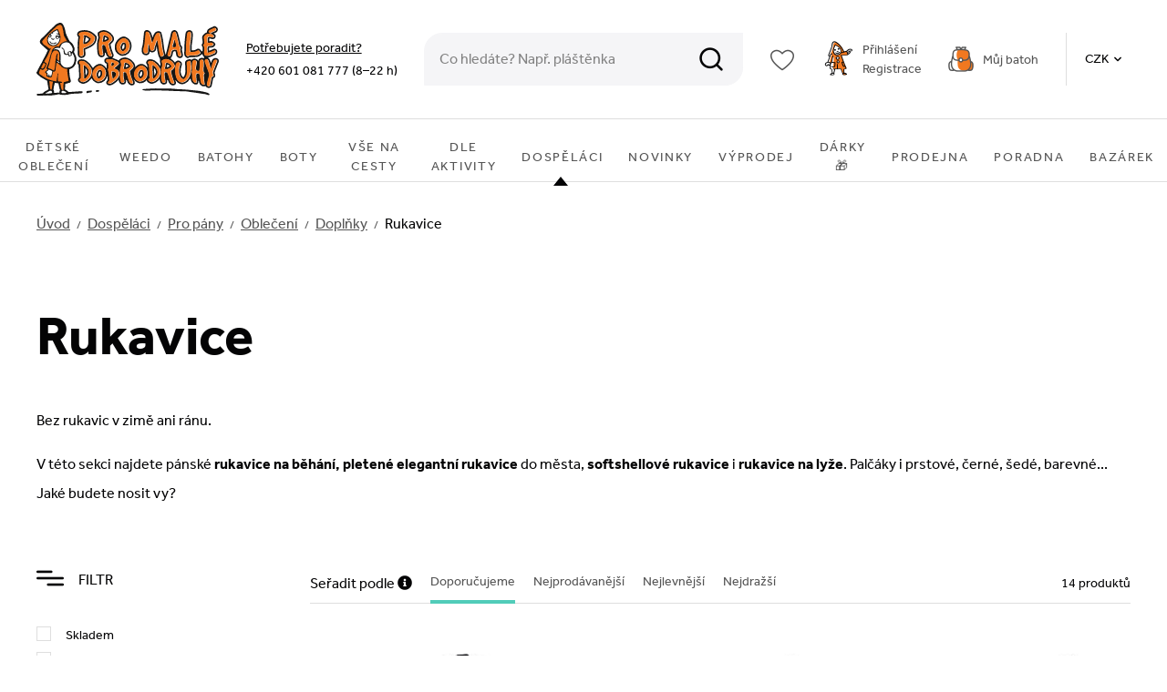

--- FILE ---
content_type: text/html; charset=UTF-8
request_url: https://www.promaledobrodruhy.cz/panske-rukavice/
body_size: 48693
content:
<!DOCTYPE html>


                     
    
         
            

      
      

<html class="no-js lang-cs" lang="cs">
<head>
   <meta charset="utf-8">
   
      <meta name="author" content="Promaledobrodruhy.cz">
   

   <meta name="web_author" content="wpj.cz">

   
      <meta name="description" content="⚠️ PÁNSKÉ RUKAVICE ✅ PRO VELKÉ DOBRODRUHY  ✅ do lesa ✅ na hory ✅ na výšlapy ✅ široký výběr velikostí, značek a materiálů ✅ eshop ✅ kamenná prodejna v Praze. ❤️">
   

         <meta name="viewport" content="width=device-width, initial-scale=1">
   
   <meta property="og:title" content="Pánské rukavice - Promaledobrodruhy.cz – eshop i prodejna v Praze Pro malé dobrodruhy">
      
   <meta property="og:image" content="https://www.promaledobrodruhy.cz/system-images/fb-share-image.jpg">

   <meta property="og:url" content="https://www.promaledobrodruhy.cz/panske-rukavice/">
   <meta property="og:type" content="website">

   
   

   
      <title>Pánské rukavice - Promaledobrodruhy.cz – eshop i prodejna v Praze Pro malé dobrodruhy</title>
   

   
      
   <link rel="preload" as="style" href="https://use.typekit.net/jyg7gqz.css">
   <link rel="stylesheet" href="https://use.typekit.net/jyg7gqz.css">


      
         <link rel="stylesheet" href="/web/build/app.d34f18b3.css">
         
      
   <link rel="stylesheet" href="/web/build/category.f01aaf92.css">

   

   
   
      
               
         <link rel="canonical" href="https://www.promaledobrodruhy.cz/panske-rukavice/">
                  

   
               <meta name="robots" content="index, follow">
         

   
         

   
   <link rel="shortcut icon" href="/templates/images/favicon.ico">
   
   
   <link rel="search" href="/vyhledavani/" type="text/html">

   <script src="/common/static/js/sentry-6.16.1.min.js"></script>

<script>
   Sentry.init({
      dsn: 'https://bdac53e35b1b4424b35eb8b76bcc2b1a@sentry.wpj.cz/9',
      allowUrls: [
         /www\.promaledobrodruhy\.cz\//
      ],
      denyUrls: [
         // Facebook flakiness
         /graph\.facebook\.com/i,
         // Facebook blocked
         /connect\.facebook\.net\/en_US\/all\.js/i,
         // Chrome extensions
         /extensions\//i,
         /^chrome:\/\//i,
         /kupshop\.local/i
      ],
      beforeSend(event) {
         if (!/FBA[NV]|PhantomJS|SznProhlizec/.test(window.navigator.userAgent)) {
            return event;
         }
      },
      ignoreErrors: [
         // facebook / ga + disabled cookies
         'fbq is not defined',
         'Can\'t find variable: fbq',
         '_gat is not defined',
         'AW is not defined',
         'Can\'t find variable: AW',
         'url.searchParams.get', // gtm koza
         // localstorage not working in incoginto mode in iOS
         'The quota has been exceeded',
         'QuotaExceededError',
         'Undefined variable: localStorage',
         'localStorage is null',
         'The operation is insecure',
         "Failed to read the 'localStorage'",
         "gtm_",
         "Can't find variable: glami",
      ]
   });

   Sentry.setTag("web", "prod_promaledobrodruhy_db");
   Sentry.setTag("wbpck", 1);
   Sentry.setTag("adm", 0);
   Sentry.setTag("tpl", "x");
   Sentry.setTag("sentry_v", "6.16.1");
</script>

   <script>
   window.wpj = window.wpj || {};
   wpj.onReady = wpj.onReady || [];
   wpj.jsShop = wpj.jsShop || {events:[]};

   window.dataLayer = window.dataLayer || [];
   function gtag() {
      window.dataLayer.push(arguments);
   }
   window.wpj.cookie_bar_send = false;

   wpj.getCookie = (sKey) => decodeURIComponent(
      document.cookie.replace(
         new RegExp(
            '(?:(?:^|.*;)\\s*' +
            encodeURIComponent(sKey).replace(/[\-\.\+\*]/g, '\\$&') +
            '\\s*\\=\\s*([^;]*).*$)|^.*$'
         ),
         '$1'
      )
   ) || null;

   </script>

<script>
   wpj.data = wpj.data || { };

      wpj.data.instagram = true;
   
   

   

   
</script>


   

         <meta name="google-site-verification" content="KZPlvF1Q9_uT_qZlDtn4SQvVhB0kVCrdg1xFpaOIFkc">
         <meta name="google-site-verification" content="K7eB6DawFg_0f-p97mrV0aroXFDFSw8vB4wgAYFpHQM">
   
   
   
   
          

      

   

     <script type="text/javascript">page_data = {"page":{"language":"cs","title":"Rukavice","path":"\/panske-rukavice\/","currency":"CZK","currencyRate":"1.00000000","type":"category"},"user":{"cartId":"no-cartID","userType":"anonymous","cookie_bar":true},"resetRefferer":false,"google_tag_params":{"ecomm_pagetype":"category","ecomm_category":"Rukavice","ecomm_prodid":[107183,107184,105522,105051,102853,102855,102861,102863,102865],"ecomm_totalvalue":["1230.58","900","1147.93","745.45","392.56","392.56","392.56","392.56","392.56"]},"category":{"catId":1925,"catName":"Rukavice","catCampaign":""},"ecommerce":{"impressions":[{"name":"Softshellov\u00e9 rukavice Ziener Ilko Gore-Tex WS black - prstov\u00e9","id":107183,"price":"1230.58","brand":"Ziener","category":"Rukavice","variant":"","list":"category","position":0},{"name":"Multifunk\u010dn\u00ed rukavice Ziener Ivano Touch black - 2v1","id":107184,"price":"900","brand":"Ziener","category":"Rukavice","variant":"","list":"category","position":1},{"name":"Softshellov\u00e9 rukavice Ziener Idaho WS Gtx touch black - prstov\u00e9","id":105522,"price":"1147.93","brand":"Ziener","category":"Rukavice","variant":"","list":"category","position":2},{"name":"Zimn\u00ed rukavice WeeDo Superhrdina BK - pal\u010d\u00e1ky","id":105051,"price":"745.45","brand":"WeeDo","category":"Rukavice","variant":"","list":"category","position":3},{"name":"Pleten\u00e9 merino rukavice Kama R102 \u017elut\u00e1","id":102853,"price":"392.56","brand":"Kama","category":"Rukavice","variant":"","list":"category","position":4},{"name":"Pleten\u00e9 merino rukavice Kama R102 tmav\u011b zelen\u00e1","id":102855,"price":"392.56","brand":"Kama","category":"Rukavice","variant":"","list":"category","position":5},{"name":"Pleten\u00e9 merino rukavice Kama R102 p\u0159\u00edrodn\u00ed","id":102861,"price":"392.56","brand":"Kama","category":"Rukavice","variant":"","list":"category","position":6},{"name":"Pleten\u00e9 merino rukavice Kama R104 p\u0159\u00edrodn\u011b b\u00edl\u00e1","id":102863,"price":"392.56","brand":"Kama","category":"Rukavice","variant":"","list":"category","position":7},{"name":"Pleten\u00e9 merino rukavice Kama R104 tm. modr\u00e1","id":102865,"price":"392.56","brand":"Kama","category":"Rukavice","variant":"","list":"category","position":8}]}};dataLayer.push(page_data);</script>      <!-- Google Tag Manager -->
   <script data-cookieconsent="ignore">(function(w,d,s,l,i) {w[l] = w[l] || [];w[l].push({'gtm.start': new Date().getTime(), event: 'gtm.js'});
         var f = d.getElementsByTagName(s)[0],j=d.createElement(s),dl=l != 'dataLayer' ? '&l=' + l : '';
         j.async = true;j.src='//www.googletagmanager.com/gtm.js?id=' + i + dl;f.parentNode.insertBefore(j, f);
      })(window, document, 'script', 'dataLayer', 'GTM-MNNBMG');</script>
   <!-- End Google Tag Manager -->
</head>
<body >



<!-- Google Tag Manager -->
   <noscript>
       <iframe src="//www.googletagmanager.com/ns.html?id=GTM-MNNBMG" height="0" width="0" style="display:none;visibility:hidden"></iframe>
   </noscript>
<!-- End Google Tag Manager -->


   
   
      
      <header class="header">
         <div class="container display-flex">

            <a href="/" title="Outdoorové oblečení i vybavení pro malé i velké dobrodruhy | Promaledobrodruhy.cz" class="logo">
               <img src="/templates/images/logo.svg" width="200" height="80" alt="Outdoorové oblečení i vybavení pro malé i velké dobrodruhy | Promaledobrodruhy.cz">
            </a>

            <div class="header-contact">
               <p><a href="/kontakt/">Potřebujete poradit?</a><br><a href="tel:+420601081777">+420 601 081 777</a> (8–22 h)</p>
            </div>

            <form method="get" action="/vyhledavani/" class="form search header-search-form home-search" id="sf">
               <div class="header-search-form-inner">
                  <button name="submit" type="submit" value="Hledat" class="btn fc icons_search btn-main-search"></button>
                  <input type="text" name="search" value="" maxlength="100" class="form-control autocomplete-control"
                         placeholder="Co hledáte? Např. pláštěnka" id="search" autocomplete="off">
               </div>
            </form>

             
            <script>
               
               wpj.onReady.push(function () {
                  $('#search').productSearch({
                     jumpToProduct: false,
                                             preload: "/_shop/search-preload/"
                     });
                  });
               
            </script>

            <div class="header-search header-icon">
               <a href="/vyhledavani/" data-toggle="search">
                  <span class="fc icons_search"></span>
               </a>
            </div>

            <div class="header-icon header-favorite">
               <a href="/oblibene/" class="cart-signin">
                  <i class="fc icons_heart"></i>
               </a>
            </div>

            <div class="header-login-wrapper header-icon ">
               <span class="fc icons_user" data-tooltip-wrapper>
                                       <a class="cart-signin" href="/prihlaseni/"></a>
                                 </span>
                                 <a class="header-login cart-signin" href="/prihlaseni/">Přihlášení</a><br>
                  <a href="/registrace/">Registrace</a>
                           </div>
            <div class="header-cart header-icon ">
   <a  data-reload="cart-info" class="cart-outer">
      <span class="fc icons_cart"></span>
      <div class="cart-inner">
         <span class="backpack">Můj batoh</span>
         <span class="price"></span>
      </div>
   </a>
</div>

<div class="cartbox-focus custom-scrollbar" data-cartbox>
   
   <div class="cartbox-alsobought" data-cartbox-alsobought data-url="/kosik/">
      <h3>Nezapomněli jste na něco?</h3>
      <div data-print_alsobought></div>
   </div>

      <div class="cartbox-header">
         
            <p class="h3">Nákupní košík</p>
         
         
            <a href="#" class="fc lightbox_close" data-cartbox-hide></a>
         
      </div>
   

   <div class="cartbox-product-list" >
      <div data-reload="cartbox-products">
                     <p class="no-items">V košíku nemáte žádné zboží.</p>
               </div>
   </div>


   <div class="cartbox-footer">
      <div data-reload="cartbox-footer">
         
                           
<div class="shipping-progress">
         <span class="fc icons_delivery"></span>
      <p>
                                    K dopravě zdarma pro registrované zbývá
                        <strong>4 000 Kč</strong>
               </p>
      <div class="shipping-bar">
                                 <span style="width: 0%"></span>
               </div>
   
   <ul class="list-unstyled">
      <li>Přeměříme, poradíme s výběrem on-line.</li>
      <li>Více než 7000 produktů máme skladem.</li>
      <li>Co je skladem, odesíláme obratem.</li>
      <li>Pro registrované máme spoustu výhod.</li>
   </ul>
</div>
                        
               <div class="price-title">Mezisoučet
                  <strong class="total-price h3">0 Kč</strong>

                                 </div>
            

            
   <div class="cartbox-btns">
      <a href="" class="btn btn-secondary" data-cartbox-hide>Zpět k nákupu</a>
      <a href="/kosik/" class="btn btn-primary disabled">Do košíku</a>
   </div>

         
      </div>
   </div>
</div>
<div class="cartbox-bg" data-cartbox></div>
<div class="cartbox-overlay" data-cartbox data-cartbox-hide></div>


            <div class="header-localize-wrapper">
   <div class="header-localize" data-header-localize>
      <span class="localize-trigger">CZK</span>
      <ul>
                                                                 <li><a href="/mena/EUR/" title="EUR">EUR</a></li>
                              </ul>
   </div>
</div>

            <div class="header-burger">
               <button href="" data-toggle="burger">
                  <span>Menu</span>
               </button>
            </div>
         </div>
         <div class="header-sections">
            <ul class="level-0" data-sections="header">
                <li class="nav-item level-1 2792 has-submenu" data-navitem="2792"><a href="/detske-obleceni/" class="nav-link">Dětské oblečení</a><div class="submenu"><ul class="level-1"><div class="section-box"><img data-src="/data/tmp/6/7/1217_6.jpg?1768554243_1" class="section-image" width="100" height="100" alt="Bundy pro děti"><div class="section-box-links"><h4><a href="/detske-bundy/" class="submenu-item-title"> Bundy </a></h4><ul class="list-unstyled"><li class="sub-item"><a href="/detske-zimni-bundy/">Zimní</a></li><li class="sub-item"><a href="/detske-jarni-podzimni-bundy/">Jarní/podzimní</a></li><li class="sub-item"><a href="/softshellove-detske-bundy/">Softshellové</a></li><li><a href="/detske-bundy/" class="more-link">Vše v kategorii</a></li></ul></div></div><div class="section-box"><img data-src="/data/tmp/6/4/1244_6.jpg?1768554404_1" class="section-image" width="100" height="100" alt="Kalhoty"><div class="section-box-links"><h4><a href="/detske-kalhoty/" class="submenu-item-title"> Kalhoty </a></h4><ul class="list-unstyled"><li class="sub-item"><a href="/detske-zimni-kalhoty/">Zimní kalhoty</a></li><li class="sub-item"><a href="/detske-softshellove-kalhoty/">Softshellové kalhoty</a></li><li class="sub-item"><a href="/detske-nepromokave-kalhoty/">Nepromokavé kalhoty</a></li><li><a href="/detske-kalhoty/" class="more-link">Vše v kategorii</a></li></ul></div></div><div class="section-box"><img data-src="/data/tmp/6/1/1271_6.jpg?1768554557_1" class="section-image" width="100" height="100" alt="Kombinézy a komplety"><div class="section-box-links"><h4><a href="/detske-kombinezy/" class="submenu-item-title"> Kombinézy a komplety </a></h4><ul class="list-unstyled"><li class="sub-item"><a href="/detske-zimni-kombinezy/">Zimní</a></li><li class="sub-item"><a href="/softshell-detske-kombinezy/">Softshellové</a></li><li class="sub-item"><a href="/detske-nepromokave-kombinezy/">Nepromokavé</a></li><li><a href="/detske-kombinezy/" class="more-link">Vše v kategorii</a></li></ul></div></div><div class="section-box"><img data-src="/data/tmp/6/7/3027_6.jpg?1764060356_1" class="section-image" width="100" height="100" alt="Doporučené outfity"><div class="section-box-links"><h4><a href="/detske-obleceni_k2792/doporucene-outfity_k3027/" class="submenu-item-title"> Doporučené outfity </a></h4><ul class="list-unstyled"><li><a href="/detske-obleceni_k2792/doporucene-outfity_k3027/" class="more-link">Vše v kategorii</a></li></ul></div></div><div class="section-box"><img data-src="/data/tmp/6/4/2834_6.jpg?1768554770_1" class="section-image" width="100" height="100" alt="Dětské doplňky k oblečení"><div class="section-box-links"><h4><a href="/detske-doplnky-k-obleceni/" class="submenu-item-title"> Doplňky </a></h4><ul class="list-unstyled"><li class="sub-item"><a href="/detske-cepice-ksiltovky-klobouky/">Čepice</a></li><li class="sub-item"><a href="/detske-rukavice/">Rukavice</a></li><li class="sub-item"><a href="/detske-celenky/">Čelenky</a></li><li><a href="/detske-doplnky-k-obleceni/" class="more-link">Vše v kategorii</a></li></ul></div></div><div class="section-box"><img data-src="/data/tmp/6/1/1011_6.jpg?1768555740_1" class="section-image" width="100" height="100" alt="Termoprádlo"><div class="section-box-links"><h4><a href="/detske-termopradlo/" class="submenu-item-title"> Termoprádlo </a></h4><ul class="list-unstyled"><li class="sub-item"><a href="/detske-termo-komplety/">Komplety</a></li><li class="sub-item"><a href="/detska-termo-tricka/">Trička</a></li><li class="sub-item"><a href="/detske-termo-kalhoty/">Kalhoty</a></li><li><a href="/detske-termopradlo/" class="more-link">Vše v kategorii</a></li></ul></div></div><div class="section-box"><img data-src="/data/tmp/6/0/3050_6.jpg?1745486593_1" class="section-image" width="100" height="100" alt="Jarní/podzimní oblečení"><div class="section-box-links"><h4><a href="/detske-obleceni_k2792/jarni-podzimni-obleceni_k3050/" class="submenu-item-title"> Jarní/podzimní oblečení </a></h4><ul class="list-unstyled"><li class="sub-item"><a href="/detske-podzimni-jarni-bundy/">Bundy</a></li><li class="sub-item"><a href="/detske-pozdimni-jarni-kalhoty/">Kalhoty</a></li><li class="sub-item"><a href="/detske-jarni-podzimni-kombinezy/">Kombinézy</a></li><li><a href="/detske-obleceni_k2792/jarni-podzimni-obleceni_k3050/" class="more-link">Vše v kategorii</a></li></ul></div></div><div class="section-box"><img data-src="/data/tmp/6/6/3056_6.jpg?1768556119_1" class="section-image" width="100" height="100" alt="Fleecové oblečení"><div class="section-box-links"><h4><a href="/detske-obleceni_k2792/fleecove-obleceni_k3056/" class="submenu-item-title"> Fleecové oblečení </a></h4><ul class="list-unstyled"><li class="sub-item"><a href="/detske-fleecove-bundy/">Bundy a mikiny</a></li><li class="sub-item"><a href="/detske-obleceni_k2792/fleecove-obleceni_k3056/chlupate-fleecove-mikiny_k3277/">Chlupaté mikiny</a></li><li class="sub-item"><a href="/fleecove-detske-kalhoty/">Kalhoty</a></li><li><a href="/detske-obleceni_k2792/fleecove-obleceni_k3056/" class="more-link">Vše v kategorii</a></li></ul></div></div><div class="section-box"><img data-src="/data/tmp/6/2/3042_6.jpg?1745486240_1" class="section-image" width="100" height="100" alt="Softshellové oblečení"><div class="section-box-links"><h4><a href="/detske-softshellove-obleceni/" class="submenu-item-title"> Softshellové oblečení </a></h4><ul class="list-unstyled"><li class="sub-item"><a href="/detske-softshellove-bundy/">Bundy</a></li><li class="sub-item"><a href="/softshellove-detske-kalhoty/">Kalhoty</a></li><li class="sub-item"><a href="/detske-softshellove-kombinezy/">Kombinézy</a></li><li><a href="/detske-softshellove-obleceni/" class="more-link">Vše v kategorii</a></li></ul></div></div><div class="section-box"><img data-src="/data/tmp/6/7/1277_6.jpg?1745313431_1" class="section-image" width="100" height="100" alt="Mikiny"><div class="section-box-links"><h4><a href="/detske-mikiny/" class="submenu-item-title"> Mikiny </a></h4><ul class="list-unstyled"><li class="sub-item"><a href="/detske-fleecove-mikiny/">Fleecové mikiny</a></li><li class="sub-item"><a href="/mikiny-na-zip/">Mikiny na zip</a></li><li class="sub-item"><a href="/mikiny-pres-hlavu/">Mikiny přes hlavu</a></li><li><a href="/detske-mikiny/" class="more-link">Vše v kategorii</a></li></ul></div></div><div class="section-box"><img data-src="/data/tmp/6/1/1461_6.jpg?1745313620_1" class="section-image" width="100" height="100" alt="Trička"><div class="section-box-links"><h4><a href="/detska-tricka/" class="submenu-item-title"> Trička </a></h4><ul class="list-unstyled"><li class="sub-item"><a href="/detska-tricka-s-dlouhym-rukavem/">Trička s dlouhým rukávem</a></li><li class="sub-item"><a href="/detska-tricka-s-kratkym-rukavem/">Trička s krátkým rukávem</a></li><li class="sub-item"><a href="/detska-tilka/">Tílka</a></li><li><a href="/detska-tricka/" class="more-link">Vše v kategorii</a></li></ul></div></div><div class="section-box"><img data-src="/data/tmp/6/7/3037_6.jpg?1755265383_1" class="section-image" width="100" height="100" alt="Body"><div class="section-box-links"><h4><a href="/detske-body/" class="submenu-item-title"> Body </a></h4><ul class="list-unstyled"><li><a href="/detske-body/" class="more-link">Vše v kategorii</a></li></ul></div></div><div class="section-box"><img data-src="/data/tmp/6/3/3243_6.jpg?1747985746_1" class="section-image" width="100" height="100" alt="Vše pro miminka"><div class="section-box-links"><h4><a href="/detske-obleceni_k2792/vse-pro-miminka_k3243/" class="submenu-item-title"> Vše pro miminka </a></h4><ul class="list-unstyled"><li class="sub-item"><a href="/detske-obleceni_k2792/vse-pro-miminka_k3243/obleceni-pro-miminka_k3244/">Oblečení pro miminka</a></li><li class="sub-item"><a href="/detske-obleceni_k2792/vse-pro-miminka_k3243/vse-do-auta_k3249/">Vše do auta</a></li><li class="sub-item"><a href="/detske-obleceni_k2792/vse-pro-miminka_k3243/vse-do-kocarku_k3250/">Vše do kočárku</a></li><li><a href="/detske-obleceni_k2792/vse-pro-miminka_k3243/" class="more-link">Vše v kategorii</a></li></ul></div></div><div class="section-box"><img data-src="/data/tmp/6/1/1721_6.jpg?1747984174_1" class="section-image" width="100" height="100" alt="Sukně a šaty"><div class="section-box-links"><h4><a href="/saty-sukne-tuniky/" class="submenu-item-title"> Sukně a šaty </a></h4><ul class="list-unstyled"><li class="sub-item"><a href="/divci-zimni-sukne/">Zimní sukně</a></li><li class="sub-item"><a href="/detske-letni-sukne/">Letní sukně</a></li><li class="sub-item"><a href="/saty/">Šaty</a></li><li><a href="/saty-sukne-tuniky/" class="more-link">Vše v kategorii</a></li></ul></div></div><div class="section-box"><img data-src="/data/tmp/6/3/2793_6.jpg?1747984341_1" class="section-image" width="100" height="100" alt="Oblečení s UV filtrem"><div class="section-box-links"><h4><a href="/detske-obleceni-s-uv-filtrem/" class="submenu-item-title"> Oblečení s UV filtrem </a></h4><ul class="list-unstyled"><li class="sub-item"><a href="/uv-sety-a-kombinezy/">UV sety a kombinézy</a></li><li class="sub-item"><a href="/detska-trika-s-uv-filtrem-do-vody/">UV trička do vody</a></li><li class="sub-item"><a href="/detska-trika-s-uv-filtrem-na-ven/">UV trička na ven</a></li><li><a href="/detske-obleceni-s-uv-filtrem/" class="more-link">Vše v kategorii</a></li></ul></div></div><div class="section-box"><img data-src="/data/tmp/6/4/2844_6.jpg?1747984705_1" class="section-image" width="100" height="100" alt="Plavky"><div class="section-box-links"><h4><a href="/plavky/" class="submenu-item-title"> Plavky </a></h4><ul class="list-unstyled"><li class="sub-item"><a href="/detske-plenkove-plavky/">Dětské plenkové plavky</a></li><li class="sub-item"><a href="/divci-plavky/">Dívčí plavky</a></li><li class="sub-item"><a href="/chlapecke-plavky/">Chlapecké plavky</a></li><li><a href="/plavky/" class="more-link">Vše v kategorii</a></li></ul></div></div><div class="section-box"><img data-src="/data/tmp/6/9/2849_6.jpg?1747985294_1" class="section-image" width="100" height="100" alt="Rostoucí oblečení a vybavení"><div class="section-box-links"><h4><a href="/rostouci-obleceni-a-vybaveni/" class="submenu-item-title"> Rostoucí oblečení a vybavení </a></h4><ul class="list-unstyled"><li class="sub-item"><a href="/detske-rostouci-obleceni/">Rostoucí oblečení</a></li><li class="sub-item"><a href="/rostouci-spacaky/">Rostoucí spacáky</a></li><li class="sub-item"><a href="/rostouci-batohy/">Rostoucí batohy</a></li><li><a href="/rostouci-obleceni-a-vybaveni/" class="more-link">Vše v kategorii</a></li></ul></div></div><div class="section-box"><img data-src="/data/tmp/6/6/1376_6.jpg?1747984084_1" class="section-image" width="100" height="100" alt="Údržba oblečení"><div class="section-box-links"><h4><a href="/praci-a-impregnacni-prostredky/" class="submenu-item-title"> Údržba oblečení </a></h4><ul class="list-unstyled"><li class="sub-item"><a href="/impregnace/">Impregnace</a></li><li class="sub-item"><a href="/cistici-prostredky/">Čisticí prostředky</a></li><li><a href="/praci-a-impregnacni-prostredky/" class="more-link">Vše v kategorii</a></li></ul></div></div><div class="section-box"><img data-src="/data/tmp/6/6/3176_6.jpg?1759394897_1" class="section-image" width="100" height="100" alt="Dobrodruhův bazárek"><div class="section-box-links"><h4><a href="/detske-obleceni_k2792/dobrodruhuv-bazarek_k3176/" class="submenu-item-title"> Dobrodruhův bazárek </a></h4><ul class="list-unstyled"><li class="sub-item"><a href="/detske-obleceni_k2792/dobrodruhuv-bazarek_k3176/pouzite-obleceni_k3183/">Použité oblečení</a></li><li class="sub-item"><a href="/detske-obleceni_k2792/dobrodruhuv-bazarek_k3176/pouzite-krosny-a-batohy_k3182/">Použité krosny a batohy</a></li><li class="sub-item"><a href="/detske-obleceni_k2792/dobrodruhuv-bazarek_k3176/2-jakost_k3150/">2. JAKOST</a></li><li><a href="/detske-obleceni_k2792/dobrodruhuv-bazarek_k3176/" class="more-link">Vše v kategorii</a></li></ul></div></div></ul></div></li><li class="nav-item level-1 3226 has-submenu" data-navitem="3226"><a href="/weedo_k3226/" class="nav-link">WeeDo</a><div class="submenu"><ul class="level-1"><div class="section-box"><img data-src="/data/tmp/6/9/3229_6.jpg?1756973225_1" class="section-image" width="100" height="100" alt="Kombinézy WeeDo"><div class="section-box-links"><h4><a href="/weedo_k3226/kombinezy-weedo_k3229/" class="submenu-item-title"> Kombinézy WeeDo </a></h4><ul class="list-unstyled"><li><a href="/weedo_k3226/kombinezy-weedo_k3229/" class="more-link">Vše v kategorii</a></li></ul></div></div><div class="section-box"><img data-src="/data/tmp/6/7/3227_6.jpg?1726772711_1" class="section-image" width="100" height="100" alt="Bundy WeeDo"><div class="section-box-links"><h4><a href="/weedo_k3226/bundy-weedo_k3227/" class="submenu-item-title"> Bundy WeeDo </a></h4><ul class="list-unstyled"><li><a href="/weedo_k3226/bundy-weedo_k3227/" class="more-link">Vše v kategorii</a></li></ul></div></div><div class="section-box"><img data-src="/data/tmp/6/8/3228_6.jpg?1726772744_1" class="section-image" width="100" height="100" alt="Kalhoty WeeDo"><div class="section-box-links"><h4><a href="/weedo_k3226/kalhoty-weedo_k3228/" class="submenu-item-title"> Kalhoty WeeDo </a></h4><ul class="list-unstyled"><li><a href="/weedo_k3226/kalhoty-weedo_k3228/" class="more-link">Vše v kategorii</a></li></ul></div></div><div class="section-box"><img data-src="/data/tmp/6/6/3276_6.jpg?1761735718_1" class="section-image" width="100" height="100" alt="Fleecové oblečení Weedo"><div class="section-box-links"><h4><a href="/weedo_k3226/fleecove-obleceni-weedo_k3276/" class="submenu-item-title"> Fleecové oblečení </a></h4><ul class="list-unstyled"><li><a href="/weedo_k3226/fleecove-obleceni-weedo_k3276/" class="more-link">Vše v kategorii</a></li></ul></div></div><div class="section-box"><img data-src="/data/tmp/6/1/3231_6.jpg?1756895310_1" class="section-image" width="100" height="100" alt="Rukavice WeeDo"><div class="section-box-links"><h4><a href="/weedo_k3226/rukavice-weedo_k3231/" class="submenu-item-title"> Rukavice WeeDo </a></h4><ul class="list-unstyled"><li><a href="/weedo_k3226/rukavice-weedo_k3231/" class="more-link">Vše v kategorii</a></li></ul></div></div><div class="section-box"><img data-src="/data/tmp/6/0/3230_6.jpg?1763914251_1" class="section-image" width="100" height="100" alt="Termotriko WeeDo"><div class="section-box-links"><h4><a href="/weedo_k3226/termotriko-weedo_k3230/" class="submenu-item-title"> Termotriko WeeDo </a></h4><ul class="list-unstyled"><li><a href="/weedo_k3226/termotriko-weedo_k3230/" class="more-link">Vše v kategorii</a></li></ul></div></div><div class="section-box"><img data-src="/data/tmp/6/3/3233_6.jpg?1763971135_1" class="section-image" width="100" height="100" alt="Čepice, sukně a doplňky WeeDo"><div class="section-box-links"><h4><a href="/weedo_k3226/cepice-sukne-a-doplnky-weedo_k3233/" class="submenu-item-title"> Čepice, sukně a doplňky </a></h4><ul class="list-unstyled"><li><a href="/weedo_k3226/cepice-sukne-a-doplnky-weedo_k3233/" class="more-link">Vše v kategorii</a></li></ul></div></div><div class="section-box"><img data-src="/data/tmp/6/2/3232_6.jpg?1726136752_1" class="section-image" width="100" height="100" alt="Spacáky WeeDo"><div class="section-box-links"><h4><a href="/weedo_k3226/spacaky-weedo_k3232/" class="submenu-item-title"> Spacáky WeeDo </a></h4><ul class="list-unstyled"><li><a href="/weedo_k3226/spacaky-weedo_k3232/" class="more-link">Vše v kategorii</a></li></ul></div></div></ul></div></li><li class="nav-item level-1 1120 has-submenu" data-navitem="1120"><a href="/detske-batohy/" class="nav-link">BATOHY</a><div class="submenu"><ul class="level-1"><div class="section-box"><img data-src="/data/tmp/6/3/2803_6.jpg?1748949651_1" class="section-image" width="100" height="100" alt="Dle věku"><div class="section-box-links"><h4><a href="/detske-batohy/dle-veku/" class="submenu-item-title"> Dle věku </a></h4><ul class="list-unstyled"><li class="sub-item"><a href="/batohy-od-1-do-3-let/">1-3 roky</a></li><li class="sub-item"><a href="/batohy-od-3-do-6ti-let/">3-6 let</a></li><li class="sub-item"><a href="/batohy-od-6-do-10ti-let/">6-10 let</a></li><li><a href="/detske-batohy/dle-veku/" class="more-link">Vše v kategorii</a></li></ul></div></div><div class="section-box"><img data-src="/data/tmp/6/2/2802_6.jpg?1748949746_1" class="section-image" width="100" height="100" alt="Dle určení"><div class="section-box-links"><h4><a href="/detske-batohy/dle-urceni/" class="submenu-item-title"> Dle určení </a></h4><ul class="list-unstyled"><li class="sub-item"><a href="/detske-batohy/sportovni/">Sportovní</a></li><li class="sub-item"><a href="/detske-batohy/turisticke/">Turistické</a></li><li class="sub-item"><a href="/skolni-batohy/">Školní</a></li><li><a href="/detske-batohy/dle-urceni/" class="more-link">Vše v kategorii</a></li></ul></div></div><div class="section-box"><img data-src="/data/tmp/6/1/1551_6.jpg?1698742066_1" class="section-image" width="100" height="100" alt="Doplňky k batohům"><div class="section-box-links"><h4><a href="/doplnky-k-batohum/" class="submenu-item-title"> Doplňky k batohům </a></h4><ul class="list-unstyled"><li class="sub-item"><a href="/penezenky/">Peněženky, ledvinky</a></li><li class="sub-item"><a href="/plastenka-na-batoh/">Pláštěnka na batoh</a></li><li class="sub-item"><a href="/ostatni-popruhy-vahy-apod/">Ostatní - popruhy, váhy apod.</a></li><li><a href="/doplnky-k-batohum/" class="more-link">Vše v kategorii</a></li></ul></div></div></ul></div></li><li class="nav-item level-1 993 has-submenu" data-navitem="993"><a href="/detske-boty/" class="nav-link">BOTY</a><div class="submenu"><ul class="level-1"><div class="section-box"><img data-src="/data/tmp/6/6/1056_6.jpg?1768481513_1" class="section-image" width="100" height="100" alt="Zimní"><div class="section-box-links"><h4><a href="/detske-zimni-boty/" class="submenu-item-title"> Zimní </a></h4><ul class="list-unstyled"><li><a href="/detske-zimni-boty/" class="more-link">Vše v kategorii</a></li></ul></div></div><div class="section-box"><img data-src="/data/tmp/6/0/2820_6.jpg?1745487011_1" class="section-image" width="100" height="100" alt="Trekové"><div class="section-box-links"><h4><a href="/detske-trekove-boty/" class="submenu-item-title"> Trekové </a></h4><ul class="list-unstyled"><li class="sub-item"><a href="/detske-kotnikove-boty/">Kotníkové</a></li><li class="sub-item"><a href="/detske-nizke-boty/">Nízké</a></li><li><a href="/detske-trekove-boty/" class="more-link">Vše v kategorii</a></li></ul></div></div><div class="section-box"><img data-src="/data/tmp/6/1/1001_6.jpg?1745487108_1" class="section-image" width="100" height="100" alt="Holinky"><div class="section-box-links"><h4><a href="/detske-holinky/" class="submenu-item-title"> Holinky </a></h4><ul class="list-unstyled"><li><a href="/detske-holinky/" class="more-link">Vše v kategorii</a></li></ul></div></div><div class="section-box"><img data-src="/data/tmp/6/9/2819_6.jpg?1726137209_1" class="section-image" width="100" height="100" alt="Capáčky"><div class="section-box-links"><h4><a href="/capacky/" class="submenu-item-title"> Capáčky </a></h4><ul class="list-unstyled"><li><a href="/capacky/" class="more-link">Vše v kategorii</a></li></ul></div></div><div class="section-box"><img data-src="/data/tmp/6/4/2824_6.jpg?1726137302_1" class="section-image" width="100" height="100" alt="Nesmeky"><div class="section-box-links"><h4><a href="/nesmeky/" class="submenu-item-title"> Nesmeky </a></h4><ul class="list-unstyled"><li><a href="/nesmeky/" class="more-link">Vše v kategorii</a></li></ul></div></div><div class="section-box"><img data-src="/data/tmp/6/5/2825_6.jpg?1698743181_1" class="section-image" width="100" height="100" alt="Návleky na nohy"><div class="section-box-links"><h4><a href="/navleky-na-nohy/" class="submenu-item-title"> Návleky na nohy </a></h4><ul class="list-unstyled"><li><a href="/navleky-na-nohy/" class="more-link">Vše v kategorii</a></li></ul></div></div><div class="section-box"><img data-src="/data/tmp/6/4/994_6.jpg?1745486962_1" class="section-image" width="100" height="100" alt="Sandály"><div class="section-box-links"><h4><a href="/detske-sandaly/" class="submenu-item-title"> Sandály </a></h4><ul class="list-unstyled"><li><a href="/detske-sandaly/" class="more-link">Vše v kategorii</a></li></ul></div></div><div class="section-box"><img data-src="/data/tmp/6/6/1006_6.jpg?1753352843_1" class="section-image" width="100" height="100" alt="Boty do vody"><div class="section-box-links"><h4><a href="/detske-boty-do-vody/" class="submenu-item-title"> Boty do vody </a></h4><ul class="list-unstyled"><li><a href="/detske-boty-do-vody/" class="more-link">Vše v kategorii</a></li></ul></div></div><div class="section-box"><img data-src="/data/tmp/6/0/3270_6.jpg?1753429961_1" class="section-image" width="100" height="100" alt="Dětské bačkory"><div class="section-box-links"><h4><a href="/detske-boty_k993/detske-backory_k3270/" class="submenu-item-title"> Bačkory </a></h4><ul class="list-unstyled"><li><a href="/detske-boty_k993/detske-backory_k3270/" class="more-link">Vše v kategorii</a></li></ul></div></div><div class="section-box"><img data-src="/data/tmp/6/6/2826_6.jpg?1675109994_1" class="section-image" width="100" height="100" alt="Nákoleníky"><div class="section-box-links"><h4><a href="/nakoleniky/" class="submenu-item-title"> Nákoleníky </a></h4><ul class="list-unstyled"><li><a href="/nakoleniky/" class="more-link">Vše v kategorii</a></li></ul></div></div><div class="section-box"><img data-src="/data/tmp/6/3/2823_6.jpg?1753428974_1" class="section-image" width="100" height="100" alt="Doplňky k obuvi"><div class="section-box-links"><h4><a href="/doplnky-k-obuvi/" class="submenu-item-title"> Doplňky k obuvi </a></h4><ul class="list-unstyled"><li class="sub-item"><a href="/udrzba-bot/">Údržba bot</a></li><li class="sub-item"><a href="/vlozky-do-bot/">Vložky</a></li><li class="sub-item"><a href="/vysousece-obuvi/">Vysoušeče obuvi</a></li><li><a href="/doplnky-k-obuvi/" class="more-link">Vše v kategorii</a></li></ul></div></div></ul></div></li><li class="nav-item level-1 1017 has-submenu" data-navitem="1017"><a href="/vse-na-cesty/" class="nav-link">Vše na cesty</a><div class="submenu"><ul class="level-1"><div class="section-box"><img data-src="/data/tmp/6/4/2934_6.jpg?1687607942_1" class="section-image" width="100" height="100" alt="Sluneční brýle"><div class="section-box-links"><h4><a href="/vse-na-cesty_k1017/slunecni-bryle_k2934/" class="submenu-item-title"> Sluneční brýle </a></h4><ul class="list-unstyled"><li><a href="/vse-na-cesty_k1017/slunecni-bryle_k2934/" class="more-link">Vše v kategorii</a></li></ul></div></div><div class="section-box"><img data-src="/data/tmp/6/2/1382_6.jpg?1752668298_1" class="section-image" width="100" height="100" alt="Spacáky"><div class="section-box-links"><h4><a href="/Spacaky-a-karimatky/" class="submenu-item-title"> Spacáky </a></h4><ul class="list-unstyled"><li class="sub-item"><a href="/detske-spaci-pytle/">Dětské spací pytle</a></li><li class="sub-item"><a href="/vse-na-cesty_k1017/spacaky_k1382/spaci-pytle-pro-dospele_k3041/">Spací pytle pro dospělé</a></li><li class="sub-item"><a href="/doplnky-ke-spacakum/">Doplňky ke spacákům</a></li><li><a href="/Spacaky-a-karimatky/" class="more-link">Vše v kategorii</a></li></ul></div></div><div class="section-box"><img data-src="/data/tmp/6/2/1132_6.jpg?1698743981_1" class="section-image" width="100" height="100" alt="Karimatky"><div class="section-box-links"><h4><a href="/karimatky/" class="submenu-item-title"> Karimatky </a></h4><ul class="list-unstyled"><li><a href="/karimatky/" class="more-link">Vše v kategorii</a></li></ul></div></div><div class="section-box"><img data-src="/data/tmp/6/6/1026_6.jpg?1698744065_1" class="section-image" width="100" height="100" alt="Krosny na děti"><div class="section-box-links"><h4><a href="/krosny-na-dite/" class="submenu-item-title"> Krosny na děti </a></h4><ul class="list-unstyled"><li class="sub-item"><a href="/vaky-a-nosice/">Dětské sedačky</a></li><li class="sub-item"><a href="/doplnky-k-sedackam-krosnam/">Doplňky ke krosnám</a></li><li><a href="/krosny-na-dite/" class="more-link">Vše v kategorii</a></li></ul></div></div><div class="section-box"><img data-src="/data/tmp/6/1/3261_6.jpg?1748000375_1" class="section-image" width="100" height="100" alt="Dětská odrážedla"><div class="section-box-links"><h4><a href="/vse-na-cesty_k1017/detska-odrazedla_k3261/" class="submenu-item-title"> Dětská odrážedla </a></h4><ul class="list-unstyled"><li><a href="/vse-na-cesty_k1017/detska-odrazedla_k3261/" class="more-link">Vše v kategorii</a></li></ul></div></div><div class="section-box"><img data-src="/data/tmp/6/3/1143_6.jpg?1687607869_1" class="section-image" width="100" height="100" alt="Svítilny a čelovky"><div class="section-box-links"><h4><a href="/svitidla/" class="submenu-item-title"> Svítilny a čelovky </a></h4><ul class="list-unstyled"><li><a href="/svitidla/" class="more-link">Vše v kategorii</a></li></ul></div></div><div class="section-box"><img data-src="/data/tmp/6/4/1124_6.jpg?1687607791_1" class="section-image" width="100" height="100" alt="Kompasy a buzoly"><div class="section-box-links"><h4><a href="/kompasy/" class="submenu-item-title"> Kompasy a buzoly </a></h4><ul class="list-unstyled"><li><a href="/kompasy/" class="more-link">Vše v kategorii</a></li></ul></div></div><div class="section-box"><img data-src="/data/tmp/6/0/1400_6.jpg?1699434958_1" class="section-image" width="100" height="100" alt="Dětské láhve"><div class="section-box-links"><h4><a href="/detske-lahve/" class="submenu-item-title"> Dětské láhve </a></h4><ul class="list-unstyled"><li><a href="/detske-lahve/" class="more-link">Vše v kategorii</a></li></ul></div></div><div class="section-box"><img data-src="/data/tmp/6/8/2848_6.jpg?1687608300_1" class="section-image" width="100" height="100" alt="Termosky, termolahve"><div class="section-box-links"><h4><a href="/termosky-termolahve/" class="submenu-item-title"> Termosky, termolahve </a></h4><ul class="list-unstyled"><li><a href="/termosky-termolahve/" class="more-link">Vše v kategorii</a></li></ul></div></div><div class="section-box"><img data-src="/data/tmp/6/1/1141_6.jpg?1687608342_1" class="section-image" width="100" height="100" alt="Termonádoby na jídlo"><div class="section-box-links"><h4><a href="/termonadoby/" class="submenu-item-title"> Termonádoby </a></h4><ul class="list-unstyled"><li><a href="/termonadoby/" class="more-link">Vše v kategorii</a></li></ul></div></div><div class="section-box"><img data-src="/data/tmp/6/3/1403_6.jpg?1687608193_1" class="section-image" width="100" height="100" alt="Doplňky k lahvím a termoskám"><div class="section-box-links"><h4><a href="/doplnky-k-detskym-lahvim/" class="submenu-item-title"> Doplňky k lahvím a termoskám </a></h4><ul class="list-unstyled"><li><a href="/doplnky-k-detskym-lahvim/" class="more-link">Vše v kategorii</a></li></ul></div></div><div class="section-box"><img data-src="/data/tmp/6/2/1142_6.jpg?1687608387_1" class="section-image" width="100" height="100" alt="Termohrnky"><div class="section-box-links"><h4><a href="/termohrnky/" class="submenu-item-title"> Termohrnky </a></h4><ul class="list-unstyled"><li><a href="/termohrnky/" class="more-link">Vše v kategorii</a></li></ul></div></div><div class="section-box"><img data-src="/data/tmp/6/2/1062_6.jpg?1699434920_1" class="section-image" width="100" height="100" alt="Svačinové boxy"><div class="section-box-links"><h4><a href="/svacinove-boxy/" class="submenu-item-title"> Svačinové boxy </a></h4><ul class="list-unstyled"><li><a href="/svacinove-boxy/" class="more-link">Vše v kategorii</a></li></ul></div></div><div class="section-box"><img data-src="/data/tmp/6/2/1122_6.jpg?1675111319_1" class="section-image" width="100" height="100" alt="Zavírací nože"><div class="section-box-links"><h4><a href="/zaviraci-noze/" class="submenu-item-title"> Zavírací nože </a></h4><ul class="list-unstyled"><li><a href="/zaviraci-noze/" class="more-link">Vše v kategorii</a></li></ul></div></div><div class="section-box"><img data-src="/data/tmp/6/2/1632_6.jpg?1723053572_1" class="section-image" width="100" height="100" alt="Jídlo a pití na cesty"><div class="section-box-links"><h4><a href="/dobroty-na-cesty/" class="submenu-item-title"> Jídlo a pití na cesty </a></h4><ul class="list-unstyled"><li class="sub-item"><a href="/vse-na-cesty_k1017/jidlo-a-piti-na-cesty_k1632/polevky_k3195/">Polévky</a></li><li class="sub-item"><a href="/vse-na-cesty_k1017/jidlo-a-piti-na-cesty_k1632/hlavni-jidlo_k3196/">Hlavní jídlo</a></li><li class="sub-item"><a href="/vse-na-cesty_k1017/jidlo-a-piti-na-cesty_k1632/svacinky-dobroty_k3197/">Svačinky, dobroty</a></li><li><a href="/dobroty-na-cesty/" class="more-link">Vše v kategorii</a></li></ul></div></div><div class="section-box"><img data-src="/data/tmp/6/3/2873_6.jpg?1687609962_1" class="section-image" width="100" height="100" alt="Hygiena &amp; Bezpečnost"><div class="section-box-links"><h4><a href="/hygiena-a-bezpecnost/" class="submenu-item-title"> Hygiena &amp; Bezpečnost </a></h4><ul class="list-unstyled"><li class="sub-item"><a href="/toaletni-tasky-pouzdra/">Toaletní tašky, pouzdra</a></li><li class="sub-item"><a href="/cestovni-lekarnicky/">Cestovní lékárničky</a></li><li class="sub-item"><a href="/rucniky/">Ručníky</a></li><li><a href="/hygiena-a-bezpecnost/" class="more-link">Vše v kategorii</a></li></ul></div></div><div class="section-box"><img data-src="/data/tmp/6/3/3003_6.jpg?1699434991_1" class="section-image" width="100" height="100" alt="Kempingové vybavení"><div class="section-box-links"><h4><a href="/kempingove-vybaveni/" class="submenu-item-title"> Kempingové vybavení </a></h4><ul class="list-unstyled"><li class="sub-item"><a href="/kempingove-nadobi/">Kempingové vaření</a></li><li class="sub-item"><a href="/kempingovy-nabytek/">Kempingový nábytek</a></li><li class="sub-item"><a href="/kempingove-doplnky/">Kempingové doplňky</a></li><li><a href="/kempingove-vybaveni/" class="more-link">Vše v kategorii</a></li></ul></div></div><div class="section-box"><img data-src="/data/tmp/6/5/3225_6.jpg?1726668860_1" class="section-image" width="100" height="100" alt="NALEHKO"><div class="section-box-links"><h4><a href="/vse-na-cesty_k1017/nalehko_k3225/" class="submenu-item-title"> NALEHKO </a></h4><ul class="list-unstyled"><li class="sub-item"><a href="/vse-na-cesty_k1017/nalehko_k3225/spani-nalehko_k3236/">Spaní nalehko</a></li><li class="sub-item"><a href="/vse-na-cesty_k1017/nalehko_k3225/vareni-nelahko_k3237/">Vaření nelahko</a></li><li class="sub-item"><a href="/vse-na-cesty_k1017/nalehko_k3225/vychytavky_k3238/">Vychytávky</a></li><li><a href="/vse-na-cesty_k1017/nalehko_k3225/" class="more-link">Vše v kategorii</a></li></ul></div></div><div class="section-box"><img data-src="/data/tmp/6/9/3189_6.jpg?1684691695_1" class="section-image" width="100" height="100" alt="Hry na cesty"><div class="section-box-links"><h4><a href="/vse-na-cesty_k1017/hry-na-cesty_k3189/" class="submenu-item-title"> Hry na cesty </a></h4><ul class="list-unstyled"><li><a href="/vse-na-cesty_k1017/hry-na-cesty_k3189/" class="more-link">Vše v kategorii</a></li></ul></div></div><div class="section-box"><img data-src="/data/tmp/6/0/1790_6.jpg?1675155707_1" class="section-image" width="100" height="100" alt="Knížky a průvodci"><div class="section-box-links"><h4><a href="/knizky/" class="submenu-item-title"> Knížky a průvodci </a></h4><ul class="list-unstyled"><li><a href="/knizky/" class="more-link">Vše v kategorii</a></li></ul></div></div><div class="section-box"><img data-src="/data/tmp/6/0/3040_6.jpg?1698744006_1" class="section-image" width="100" height="100" alt="Stany"><div class="section-box-links"><h4><a href="/vse-na-cesty_k1017/stany_k3040/" class="submenu-item-title"> Stany </a></h4><ul class="list-unstyled"><li><a href="/vse-na-cesty_k1017/stany_k3040/" class="more-link">Vše v kategorii</a></li></ul></div></div><div class="section-box"><img data-src="/data/tmp/6/0/1010_6.jpg?1687610842_1" class="section-image" width="100" height="100" alt="Deštníky"><div class="section-box-links"><h4><a href="/destniky/" class="submenu-item-title"> Deštníky </a></h4><ul class="list-unstyled"><li><a href="/destniky/" class="more-link">Vše v kategorii</a></li></ul></div></div><div class="section-box"><img data-src="/data/tmp/6/8/978_6.jpg?1726137464_1" class="section-image" width="100" height="100" alt="Pláštěnky"><div class="section-box-links"><h4><a href="/plastenky/" class="submenu-item-title"> Pláštěnky </a></h4><ul class="list-unstyled"><li><a href="/plastenky/" class="more-link">Vše v kategorii</a></li></ul></div></div><div class="section-box"><img data-src="/data/tmp/6/9/2879_6.jpg?1699435049_1" class="section-image" width="100" height="100" alt="Vychytávky"><div class="section-box-links"><h4><a href="/vychytavky/" class="submenu-item-title"> Vychytávky </a></h4><ul class="list-unstyled"><li><a href="/vychytavky/" class="more-link">Vše v kategorii</a></li></ul></div></div><div class="section-box"><img data-src="/data/tmp/6/9/1029_6.jpg?1687610985_1" class="section-image" width="100" height="100" alt="Doplňky ke kočárkům"><div class="section-box-links"><h4><a href="/doplnky-ke-kocarkum/" class="submenu-item-title"> Doplňky ke kočárkům </a></h4><ul class="list-unstyled"><li><a href="/doplnky-ke-kocarkum/" class="more-link">Vše v kategorii</a></li></ul></div></div><div class="section-box"><img data-src="/data/tmp/6/8/2878_6.jpg?1687611030_1" class="section-image" width="100" height="100" alt="Ostatní"><div class="section-box-links"><h4><a href="/vse-na-cesty/ostatni/" class="submenu-item-title"> Ostatní </a></h4><ul class="list-unstyled"><li><a href="/vse-na-cesty/ostatni/" class="more-link">Vše v kategorii</a></li></ul></div></div></ul></div></li><li class="nav-item level-1 2794 has-submenu" data-navitem="2794"><a href="/aktivity/" class="nav-link">Dle Aktivity</a><div class="submenu"><ul class="level-1"><div class="section-box"><img data-src="/data/tmp/6/5/2795_6.jpg?1768558574_1" class="section-image" width="100" height="100" alt="Vše na lyže"><div class="section-box-links"><h4><a href="/vse-na-lyze/" class="submenu-item-title"> Vše na lyže </a></h4><ul class="list-unstyled"><li class="sub-item"><a href="/detske-lyzarske-kombinezy/">Kombinézy &amp; Komplety</a></li><li class="sub-item"><a href="/detske-lyzarske-bundy/">Bundy</a></li><li class="sub-item"><a href="/detske-lyzarske-kalhoty/">Kalhoty</a></li><li><a href="/vse-na-lyze/" class="more-link">Vše v kategorii</a></li></ul></div></div><div class="section-box"><img data-src="/data/tmp/6/7/977_6.jpg?1747986463_1" class="section-image" width="100" height="100" alt="Vše do deště"><div class="section-box-links"><h4><a href="/vse-do-deste/" class="submenu-item-title"> Vše do deště </a></h4><ul class="list-unstyled"><li class="sub-item"><a href="/pogumovane-detske-obleceni/">Pogumované dětské oblečení</a></li><li class="sub-item"><a href="/dle-aktivity_k2794/vse-do-deste_k977/plastenky_k2943/">Pláštěnky</a></li><li class="sub-item"><a href="/detske-gumaky/">Holínky</a></li><li><a href="/vse-do-deste/" class="more-link">Vše v kategorii</a></li></ul></div></div><div class="section-box"><img data-src="/data/tmp/6/7/1047_6.jpg?1748949996_1" class="section-image" width="100" height="100" alt="Vše na běh, kolo, běžky"><div class="section-box-links"><h4><a href="/na-kolo-a-beh/" class="submenu-item-title"> Vše na běh, kolo, běžky </a></h4><ul class="list-unstyled"><li class="sub-item"><a href="/detske-obleceni-na-beh-a-kolo/">Oblečení pro děti</a></li><li class="sub-item"><a href="/obleceni-pro-mamky/">Oblečení pro dámy</a></li><li class="sub-item"><a href="/obleceni-pro-tatky/">Oblečení pro pány</a></li><li><a href="/na-kolo-a-beh/" class="more-link">Vše v kategorii</a></li></ul></div></div><div class="section-box"><img data-src="/data/tmp/6/4/1054_6.jpg?1750073051_1" class="section-image" width="100" height="100" alt="Půjčovna"><div class="section-box-links"><h4><a href="/pujcovna-a-testcentrum-detskych-sedacek/" class="submenu-item-title"> Půjčovna </a></h4><ul class="list-unstyled"><li><a href="/pujcovna-a-testcentrum-detskych-sedacek/" class="more-link">Vše v kategorii</a></li></ul></div></div><div class="section-box"><img data-src="/data/tmp/6/6/1096_6.jpg?1748950782_1" class="section-image" width="100" height="100" alt="Venkovní hry"><div class="section-box-links"><h4><a href="/venkovni-hry/" class="submenu-item-title"> Venkovní hry </a></h4><ul class="list-unstyled"><li class="sub-item"><a href="/dle-aktivity_k2794/venkovni-hry_k1096/hry-na-cesty_k3190/">Hry na cesty</a></li><li class="sub-item"><a href="/zimni-hry/">Zimní hry</a></li><li class="sub-item"><a href="/letni-hry/">Letní hry</a></li><li><a href="/venkovni-hry/" class="more-link">Vše v kategorii</a></li></ul></div></div><div class="section-box"><img data-src="/data/tmp/6/3/1003_6.jpg?1747986870_1" class="section-image" width="100" height="100" alt="Vše k vodě"><div class="section-box-links"><h4><a href="/vse-k-vode/" class="submenu-item-title"> Vše k vodě </a></h4><ul class="list-unstyled"><li class="sub-item"><a href="/plavecke-pomucky/">Plavecké pomůcky</a></li><li class="sub-item"><a href="/potapeni-snorchlovani-masky-snorchly-ploutve/">Potápění &amp; Šnorchlování</a></li><li class="sub-item"><a href="/obleceni-s-uv-filterm/">Oblečení s UV filtrem</a></li><li><a href="/vse-k-vode/" class="more-link">Vše v kategorii</a></li></ul></div></div><div class="section-box"><img data-src="/data/tmp/6/1/2831_6.jpg?1727771397_1" class="section-image" width="100" height="100" alt="Naši dobrodruzi"><div class="section-box-links"><h4><a href="/aktivity/ostatni/" class="submenu-item-title"> Naši dobrodruzi </a></h4><ul class="list-unstyled"><li class="sub-item"><a href="/-adelaelbel/">@adelaelbel</a></li><li class="sub-item"><a href="/dle-aktivity_k2794/nasi-dobrodruzi_k2831/baja-ska_k3177/">@baja_ska</a></li><li class="sub-item"><a href="/dle-aktivity_k2794/nasi-dobrodruzi_k2831/baru-jansa_k3292/">@baru.jansa</a></li><li><a href="/aktivity/ostatni/" class="more-link">Vše v kategorii</a></li></ul></div></div><div class="section-box"><img data-src="/data/tmp/6/5/3125_6.jpg?1748950945_1" class="section-image" width="100" height="100" alt="Výpravy, kurzy, vouchery"><div class="section-box-links"><h4><a href="/dle-aktivity_k2794/vypravy-kurzy-vouchery_k3125/" class="submenu-item-title"> Výpravy, kurzy, vouchery </a></h4><ul class="list-unstyled"><li><a href="/dle-aktivity_k2794/vypravy-kurzy-vouchery_k3125/" class="more-link">Vše v kategorii</a></li></ul></div></div><div class="section-box"><img data-src="/data/tmp/6/2/1862_6.jpg?1748950971_1" class="section-image" width="100" height="100" alt="Dětské lezení"><div class="section-box-links"><h4><a href="/lezeni/" class="submenu-item-title"> Dětské lezení </a></h4><ul class="list-unstyled"><li><a href="/lezeni/" class="more-link">Vše v kategorii</a></li></ul></div></div><div class="section-box"><img data-src="/data/tmp/6/7/3287_6.jpg?1765876485_1" class="section-image" width="100" height="100" alt="Vše pro klid a spánek"><div class="section-box-links"><h4><a href="/dle-aktivity_k2794/vse-pro-klid-a-spanek_k3287/" class="submenu-item-title"> Vše pro klid a spánek </a></h4><ul class="list-unstyled"><li><a href="/dle-aktivity_k2794/vse-pro-klid-a-spanek_k3287/" class="more-link">Vše v kategorii</a></li></ul></div></div></ul></div></li><li class="nav-item level-1 2797 has-submenu" data-navitem="2797"><a href="/dospelaci/" class="nav-link">Dospěláci</a><div class="submenu"><ul class="level-1"><div class="section-box"><img data-src="/data/tmp/6/8/1008_6.jpg?1732614101_1" class="section-image" width="100" height="100" alt="Pro dámy"><div class="section-box-links"><h4><a href="/pro-mamky-pohodarky/" class="submenu-item-title"> Pro dámy </a></h4><ul class="list-unstyled"><li class="sub-item"><a href="/damske-bundy-a-kabaty/">Bundy &amp; kabáty</a></li><li class="sub-item"><a href="/sukne/">Sukně, šaty</a></li><li class="sub-item"><a href="/damske-kalhoty-leginy/">Kalhoty</a></li><li><a href="/pro-mamky-pohodarky/" class="more-link">Vše v kategorii</a></li></ul></div></div><div class="section-box"><img data-src="/data/tmp/6/4/1014_6.jpg?1726207612_1" class="section-image" width="100" height="100" alt="Pro pány"><div class="section-box-links"><h4><a href="/pro-velke-dobrodruhy/" class="submenu-item-title"> Pro pány </a></h4><ul class="list-unstyled"><li class="sub-item"><a href="/dospelaci_k2797/pro-pany_k1014/obleceni_k2913/">Oblečení</a></li><li class="sub-item"><a href="/dospelaci_k2797/pro-pany_k1014/batohy_k1138/">Batohy</a></li><li class="sub-item"><a href="/panske-doplnky/">Outdoorové vychytávky</a></li><li><a href="/pro-velke-dobrodruhy/" class="more-link">Vše v kategorii</a></li></ul></div></div></ul></div></li><li class="nav-item level-1 3006 " data-navitem="3006"><a href="/novinky_k3006/" class="nav-link">NOVINKY</a></li><li class="nav-item level-1 1811 has-submenu" data-navitem="1811"><a href="/vyprodej/" class="nav-link">VÝPRODEJ</a><div class="submenu"><ul class="level-1"><div class="section-box"><img data-src="/data/tmp/6/3/3263_6.jpg?1759397775_1" class="section-image" width="100" height="100" alt="LETNÍ VÝPRODEJ"><div class="section-box-links"><h4><a href="/vyprodej_k1811/letni-vyprodej_k3263/" class="submenu-item-title"> LETNÍ VÝPRODEJ </a></h4><ul class="list-unstyled"><li class="sub-item"><a href="/vyprodej_k1811/letni-vyprodej_k3263/obleceni-i-na-leto_k3264/">OBLEČENÍ NA LÉTO %</a></li><li class="sub-item"><a href="/vyprodej_k1811/letni-vyprodej_k3263/boty-na-leto_k3265/">BOTY NA LÉTO %</a></li><li class="sub-item"><a href="/vyprodej_k1811/letni-vyprodej_k3263/vse-na-cesty_k3266/">VŠE NA CESTY %</a></li><li><a href="/vyprodej_k1811/letni-vyprodej_k3263/" class="more-link">Vše v kategorii</a></li></ul></div></div><div class="section-box"><div class="section-box-links"><h4><a href="/vyprodej_k1811/zimni-vyprodej_k3269/" class="submenu-item-title"> ZIMNÍ VÝPRODEJ % </a></h4><ul class="list-unstyled"><li><a href="/vyprodej_k1811/zimni-vyprodej_k3269/" class="more-link">Vše v kategorii</a></li></ul></div></div></ul></div></li> 

   <script>
      wpj.onReady.push(function () {
                           $('[data-sections="header"] [data-navitem="' + 2797 +'"]').addClass('active');
                  $('[data-sections="header"] [data-navitem="' + 1014 +'"]').addClass('active');
                  $('[data-sections="header"] [data-navitem="' + 2913 +'"]').addClass('active');
                  $('[data-sections="header"] [data-navitem="' + 3210 +'"]').addClass('active');
                  $('[data-sections="header"] [data-navitem="' + 1925 +'"]').addClass('active');
                        });
   </script>

                  <li class="nav-item ">
      <a href="/clanek/290/vanocni-special-tipy-na-darky/" target="_blank" rel="noreferrer" class="nav-link">
         DÁRKY🎁
      </a>
   </li>
   <li class="nav-item ">
      <a href="/kontakt/" target="_blank" rel="noreferrer" class="nav-link">
         PRODEJNA
      </a>
   </li>
   <li class="nav-item ">
      <a href="/clanky/1/poradna/" target="_blank" rel="noreferrer" class="nav-link">
         PORADNA
      </a>
   </li>
   <li class="nav-item ">
      <a href="/detske-obleceni_k2792/dobrodruhuv-bazarek_k3176/"  class="nav-link">
         BAZÁREK
      </a>
   </li>

            </ul>
         </div>

         <div class="header-search-outer">
   <div class="header-search-inner" data-search-form>
      <div class="container">
         <form method="get" role="search" action="/vyhledavani/">
            <input type="text" name="search" value="" maxlength="100" class="form-control autocomplete-control"
                   placeholder="Hledaný výraz" aria-label="Hledaný výraz" autocomplete="off" data-search-input>
            <button name="submit" type="submit" value="Hledat" class="btn btn-primary btn-block"><span>Hledat</span></button>
            <button class="search-toggle" data-toggle="search" aria-label="Zavřít"><i class="fc lightbox_close"></i></button>
         </form>
      </div>
   </div>
</div>


   <script id="productSearch" type="text/x-dot-template">
            <div class="container autocomplete-inner">
         
         {{? it.items.Produkty || it.items.Kategorie || it.items.Vyrobci || it.items.Clanky || it.items.Stranky }}

         <div class="autocomplete-wrapper">
            {{? it.items.Kategorie }}
            <div class="autocomplete-categories">
               
               <p class="title-default">Kategorie</p>
               
               <ul>
                  {{~it.items.Kategorie.items :item :index}}
                  <li data-autocomplete-item="section">
                     <a href="/presmerovat/?type=category&id={{=item.id}}">{{=item.label}}</a>
                  </li>
                  {{~}}
               </ul>
            </div>
            {{?}}

            {{? it.items.Vyrobci }}
            <div class="autocomplete-categories">
               <p class="title-default">Značky</p>
               <ul>
                  {{~it.items.Vyrobci.items :item :index}}
                  <li data-autocomplete-item="section">
                     <a href="/presmerovat/?type=producer&id={{=item.id}}">{{=item.label}}</a>
                  </li>
                  {{~}}
               </ul>
            </div>
            {{?}}

            {{? it.items.Produkty }}
            <div class="autocomplete-products">
               
               <p class="title-default">Produkty</p>
               
               <ul>
                  {{~it.items.Produkty.items :item :index}}
                  {{? index < 4 }}
                  <li class="autocomplete-product-item" data-autocomplete-item="product">
                     <a href="/presmerovat/?type=product&id={{=item.id}}">
                        <div class="img">
                           {{? item.image }}
                           <img src="{{=item.image}}" alt="{{=item.label}}" class="img-fluid">
                           {{??}}
                           <img src="/common/static/images/no-img.png" alt="{{=item.label}}" class="img-fluid">
                           {{?}}
                        </div>
                        <span class="title">{{=item.label}}</span>
                        
                        
                                                        
                               {{? item.price }}
                               <span class="price">{{=item.price}}</span>
                               {{?}}
                            
                                                    
                        
                     </a>
                  </li>
                  {{?}}
                  {{~}}
               </ul>
            </div>
            {{?}}

            
            <div class="ac-showall d-showall" data-autocomplete-item="show-all">
               <a href="" class="btn btn-primary btn-block">Zobrazit všechny výsledky</a>
            </div>
            
         </div>

         <div class="autocomplete-side">
            {{? it.items.Clanky }}
            <div class="autocomplete-articles">
               <p class="title-default">Články</p>
               <ul>
                  {{~it.items.Clanky.items :item :index}}
                  {{? index < 2 }}
                  <li data-autocomplete-item="section">
                     <a href="/presmerovat/?type=article&id={{=item.id}}">
                        {{? item.photo }}
                        <img src="{{=item.photo}}" alt="{{=item.label}}" width="200" height="143" class="img-fluid">
                        {{?}}
                        {{=item.label}}
                     </a>
                  </li>
                  {{?}}
                  {{~}}
               </ul>
            </div>
            {{?}}
            {{? it.items.Stranky }}
            <div class="autocomplete-pages">
               <p class="title-default">Ostatní</p>
               <ul>
                  {{~it.items.Stranky.items :item :index}}
                  <li data-autocomplete-item="section">
                     <a href="{{=item.url}}">
                        {{=item.label}}
                     </a>
                  </li>
                  {{~}}
               </ul>
            </div>
            {{?}}
            
            <div class="ac-showall resp-showall" data-autocomplete-item="show-all">
               <a href="" class="btn btn-primary btn-block">Zobrazit všechny výsledky</a>
            </div>
            
         </div>

         

         {{??}}
         <div class="autocomplete-noresult">
            <p>
               
               Žádný výsledek
               
            </p>
         </div>
         {{?}}
         
      </div>
   </script>



      <script>
      
      
      wpj.onReady.push(function () {
         $('[data-search-input]').productSearch({
                           preload: "/_shop/search-preload/",
                        
         });
      });
            
   </script>


      </header>
   
   
      <main class="main ">
         <div class="container">
            
   <ul class="breadcrumbs ">
                           <li><a href="/" title="Zpět na úvod">Úvod</a></li>
                                       <li><a href="/dospelaci/" title="Zpět na Dospěláci">Dospěláci</a></li>
                                       <li><a href="/pro-velke-dobrodruhy/" title="Zpět na Pro pány">Pro pány</a></li>
                                       <li><a href="/dospelaci_k2797/pro-pany_k1014/obleceni_k2913/" title="Zpět na Oblečení">Oblečení</a></li>
                                       <li><a href="/dospelaci_k2797/pro-pany_k1014/obleceni_k2913/doplnky-k-panskemu-obleceni_k3210/" title="Zpět na Doplňky">Doplňky</a></li>
                                       <li class="active">Rukavice</li>
                     </ul>


            
   <div class="category-header">
      
            <div class="category-text">
         <h1>
            Rukavice
                     </h1>
                     <div class="w-text"><p>Bez rukavic v zimě ani ránu.&nbsp;</p><p>V této sekci najdete pánské <strong>rukavice na běhání,</strong> <strong>pletené elegantní rukavice</strong> do města, <strong>softshellové rukavice</strong> i <strong>rukavice na lyže</strong>. Palčáky i prstové, černé, šedé, barevné... Jaké budete nosit vy?&nbsp;</p></div><div class=""></div>
         
                  <p class="read-more-wrapper"><a href="#" class="read-more">Číst více</a></p>      </div>

      <div class="subsections-wrapper">
         
      </div>
   </div>

   <div class="category-body" data-filter="wrapper" data-filter-element>
               <a href="" data-filter-btn class="btn btn-primary btn-toggle-filter"><i class="fc icons_filter"></i>Filtrovat produkty</a>
         <div class="category-side">
            <div class="filter-form-resp-outer">
   <div class="filter-form-resp-header">
      <a href="" data-filter-btn class="fc lightbox_close"></a>
      <h4>Parametry</h4>
   </div>
   <div class="filter-form-resp-inner">
      <p><i class="fc icons_filter"></i>Filtr</p>

                                                      
      
            
      <form class="filter-form filter-form-side" data-filter=form>
                                                                                             <div class="filter-row filter-campaigns">
         <div >
            <label class="custom-checkbox custom-control">
               <input class="custom-control-input" type="checkbox"
                      name="dynamic_filter[inStore]" value="42"
                      data-filter-input="skladem">
               <span class="custom-control-indicator"></span>
               Skladem
            </label>
                           <label class="custom-control custom-checkbox">
                  <input class="custom-control-input" type="checkbox" name="dynamic_filter[campaigns][N]"
                         value="N"
                         data-filter-input="novinky"
                                           >
                  <span class="custom-control-indicator"></span>
                  Novinka
               </label>
                           <label class="custom-control custom-checkbox">
                  <input class="custom-control-input" type="checkbox" name="dynamic_filter[campaigns][RO]"
                         value="RO"
                         data-filter-input="rostouci"
                                           >
                  <span class="custom-control-indicator"></span>
                  Rostoucí
               </label>
                                       <label class="custom-checkbox custom-control">
                  <input class="custom-control-input" type="checkbox"
                         name="dynamic_filter[inSale]" value="42"
                         data-filter-input="akce">
                  <span class="custom-control-indicator"></span>
                  Sleva %
               </label>
            
                                          
                                             <input type="hidden" name="dynamic_filter[parameters][1236][type]" value="list"
                      data-filter-input="kampan">

                                 <label class="custom-control custom-checkbox" for="filter_params[1236][3894]">
                     <input type="checkbox" name="dynamic_filter[parameters][1236][value][]" value="3894"
                            class="custom-control-input" id="filter_params[1236][3894]" data-filter-input="kampan"
                            >
                     <span class="custom-control-indicator"></span>
                     <span class="custom-control-text">
                                             VÝPRODEJ                                          <small>(<span class="filter-count" data-filter-count="3894">10</span>)</small>
                  </span>
                  </label>
                                    </div>
      </div>
                     
                 

                                    <div class="filter-row filter-variations">
                           <button type="button" class="filter-label"
                       data-opener="[data-opener-var-22]">Velikost rukavic</button>
                        <div class="opener-content"
                 data-opener-var-22>
                                 <label class="custom-control custom-checkbox" for="filter_variant[22][626]">
                     <input type="checkbox" name="dynamic_filter[variations][22][value][]" value="626"
                            id="filter_variant[22][626]" class="custom-control-input" data-filter-input="velikost-rukavic"
                            >
                     <span class="custom-control-indicator"></span>
                     <span class="custom-control-text">

                                                                     6
                     
                     <small>(<span class="filter-count" data-filter-count="626">2</span>)</small>
                    </span>
               </label>
                              <label class="custom-control custom-checkbox" for="filter_variant[22][2267]">
                     <input type="checkbox" name="dynamic_filter[variations][22][value][]" value="2267"
                            id="filter_variant[22][2267]" class="custom-control-input" data-filter-input="velikost-rukavic"
                            >
                     <span class="custom-control-indicator"></span>
                     <span class="custom-control-text">

                                                                     6,5
                     
                     <small>(<span class="filter-count" data-filter-count="2267">1</span>)</small>
                    </span>
               </label>
                              <label class="custom-control custom-checkbox" for="filter_variant[22][1266]">
                     <input type="checkbox" name="dynamic_filter[variations][22][value][]" value="1266"
                            id="filter_variant[22][1266]" class="custom-control-input" data-filter-input="velikost-rukavic"
                            >
                     <span class="custom-control-indicator"></span>
                     <span class="custom-control-text">

                                                                     7
                     
                     <small>(<span class="filter-count" data-filter-count="1266">1</span>)</small>
                    </span>
               </label>
                              <label class="custom-control custom-checkbox" for="filter_variant[22][2268]">
                     <input type="checkbox" name="dynamic_filter[variations][22][value][]" value="2268"
                            id="filter_variant[22][2268]" class="custom-control-input" data-filter-input="velikost-rukavic"
                            >
                     <span class="custom-control-indicator"></span>
                     <span class="custom-control-text">

                                                                     7,5
                     
                     <small>(<span class="filter-count" data-filter-count="2268">1</span>)</small>
                    </span>
               </label>
                              <label class="custom-control custom-checkbox" for="filter_variant[22][2524]">
                     <input type="checkbox" name="dynamic_filter[variations][22][value][]" value="2524"
                            id="filter_variant[22][2524]" class="custom-control-input" data-filter-input="velikost-rukavic"
                            >
                     <span class="custom-control-indicator"></span>
                     <span class="custom-control-text">

                                                                     8,5
                     
                     <small>(<span class="filter-count" data-filter-count="2524">1</span>)</small>
                    </span>
               </label>
                              <label class="custom-control custom-checkbox" for="filter_variant[22][1265]">
                     <input type="checkbox" name="dynamic_filter[variations][22][value][]" value="1265"
                            id="filter_variant[22][1265]" class="custom-control-input" data-filter-input="velikost-rukavic"
                            >
                     <span class="custom-control-indicator"></span>
                     <span class="custom-control-text">

                                                                     9
                     
                     <small>(<span class="filter-count" data-filter-count="1265">2</span>)</small>
                    </span>
               </label>
                              <label class="custom-control custom-checkbox" for="filter_variant[22][2523]">
                     <input type="checkbox" name="dynamic_filter[variations][22][value][]" value="2523"
                            id="filter_variant[22][2523]" class="custom-control-input" data-filter-input="velikost-rukavic"
                            >
                     <span class="custom-control-indicator"></span>
                     <span class="custom-control-text">

                                                                     9,5
                     
                     <small>(<span class="filter-count" data-filter-count="2523">2</span>)</small>
                    </span>
               </label>
                              <label class="custom-control custom-checkbox" for="filter_variant[22][1002]">
                     <input type="checkbox" name="dynamic_filter[variations][22][value][]" value="1002"
                            id="filter_variant[22][1002]" class="custom-control-input" data-filter-input="velikost-rukavic"
                            >
                     <span class="custom-control-indicator"></span>
                     <span class="custom-control-text">

                                                                     10
                     
                     <small>(<span class="filter-count" data-filter-count="1002">3</span>)</small>
                    </span>
               </label>
                              <label class="custom-control custom-checkbox" for="filter_variant[22][2525]">
                     <input type="checkbox" name="dynamic_filter[variations][22][value][]" value="2525"
                            id="filter_variant[22][2525]" class="custom-control-input" data-filter-input="velikost-rukavic"
                            >
                     <span class="custom-control-indicator"></span>
                     <span class="custom-control-text">

                                                                     10,5
                     
                     <small>(<span class="filter-count" data-filter-count="2525">3</span>)</small>
                    </span>
               </label>
                              <label class="custom-control custom-checkbox" for="filter_variant[22][1204]">
                     <input type="checkbox" name="dynamic_filter[variations][22][value][]" value="1204"
                            id="filter_variant[22][1204]" class="custom-control-input" data-filter-input="velikost-rukavic"
                            >
                     <span class="custom-control-indicator"></span>
                     <span class="custom-control-text">

                                                                     11
                     
                     <small>(<span class="filter-count" data-filter-count="1204">3</span>)</small>
                    </span>
               </label>
                              <label class="custom-control custom-checkbox" for="filter_variant[22][1248]">
                     <input type="checkbox" name="dynamic_filter[variations][22][value][]" value="1248"
                            id="filter_variant[22][1248]" class="custom-control-input" data-filter-input="velikost-rukavic"
                            >
                     <span class="custom-control-indicator"></span>
                     <span class="custom-control-text">

                                                                     S
                     
                     <small>(<span class="filter-count" data-filter-count="1248">1</span>)</small>
                    </span>
               </label>
                              <label class="custom-control custom-checkbox" for="filter_variant[22][1249]">
                     <input type="checkbox" name="dynamic_filter[variations][22][value][]" value="1249"
                            id="filter_variant[22][1249]" class="custom-control-input" data-filter-input="velikost-rukavic"
                            >
                     <span class="custom-control-indicator"></span>
                     <span class="custom-control-text">

                                                                     M
                     
                     <small>(<span class="filter-count" data-filter-count="1249">3</span>)</small>
                    </span>
               </label>
                              <label class="custom-control custom-checkbox" for="filter_variant[22][1247]">
                     <input type="checkbox" name="dynamic_filter[variations][22][value][]" value="1247"
                            id="filter_variant[22][1247]" class="custom-control-input" data-filter-input="velikost-rukavic"
                            >
                     <span class="custom-control-indicator"></span>
                     <span class="custom-control-text">

                                                                     L
                     
                     <small>(<span class="filter-count" data-filter-count="1247">5</span>)</small>
                    </span>
               </label>
                              <label class="custom-control custom-checkbox" for="filter_variant[22][1246]">
                     <input type="checkbox" name="dynamic_filter[variations][22][value][]" value="1246"
                            id="filter_variant[22][1246]" class="custom-control-input" data-filter-input="velikost-rukavic"
                            >
                     <span class="custom-control-indicator"></span>
                     <span class="custom-control-text">

                                                                     XL
                     
                     <small>(<span class="filter-count" data-filter-count="1246">1</span>)</small>
                    </span>
               </label>
                     </div>
      </div>
                                        
      <div class="filter-row filter-params">
                     <button type="button" class="filter-label"
                    data-opener="[data-opener-param-960]">Barva</button>
         
         <input type="hidden" name="dynamic_filter[parameters][960][type]" value="list"
                data-filter-input="barva">
         <div class="opener-content" data-opener-param-960>
                              <label class="custom-control custom-checkbox" for="filter_params[960][3558]">
      <input type="checkbox" name="dynamic_filter[parameters][960][value][]" value="3558"
             class="custom-control-input" id="filter_params[960][3558]" data-filter-input="barva"
                          data-tracking-filter='{"once":false,"version":"v0"}'
      />
      <span class="custom-control-indicator"></span>
      <span class="custom-control-text">
                     Bílá                  <small>(<span class="filter-count" data-filter-count="3558">2</span>)</small>
      </span>
   </label>
   <label class="custom-control custom-checkbox" for="filter_params[960][3559]">
      <input type="checkbox" name="dynamic_filter[parameters][960][value][]" value="3559"
             class="custom-control-input" id="filter_params[960][3559]" data-filter-input="barva"
                          data-tracking-filter='{"once":false,"version":"v0"}'
      />
      <span class="custom-control-indicator"></span>
      <span class="custom-control-text">
                     Černá                  <small>(<span class="filter-count" data-filter-count="3559">6</span>)</small>
      </span>
   </label>
   <label class="custom-control custom-checkbox" for="filter_params[960][3564]">
      <input type="checkbox" name="dynamic_filter[parameters][960][value][]" value="3564"
             class="custom-control-input" id="filter_params[960][3564]" data-filter-input="barva"
                          data-tracking-filter='{"once":false,"version":"v0"}'
      />
      <span class="custom-control-indicator"></span>
      <span class="custom-control-text">
                     Modrá                  <small>(<span class="filter-count" data-filter-count="3564">1</span>)</small>
      </span>
   </label>
   <label class="custom-control custom-checkbox" for="filter_params[960][3703]">
      <input type="checkbox" name="dynamic_filter[parameters][960][value][]" value="3703"
             class="custom-control-input" id="filter_params[960][3703]" data-filter-input="barva"
                          data-tracking-filter='{"once":false,"version":"v0"}'
      />
      <span class="custom-control-indicator"></span>
      <span class="custom-control-text">
                     Stříbrná                  <small>(<span class="filter-count" data-filter-count="3703">1</span>)</small>
      </span>
   </label>
   <label class="custom-control custom-checkbox" for="filter_params[960][3568]">
      <input type="checkbox" name="dynamic_filter[parameters][960][value][]" value="3568"
             class="custom-control-input" id="filter_params[960][3568]" data-filter-input="barva"
                          data-tracking-filter='{"once":false,"version":"v0"}'
      />
      <span class="custom-control-indicator"></span>
      <span class="custom-control-text">
                     Šedá                  <small>(<span class="filter-count" data-filter-count="3568">1</span>)</small>
      </span>
   </label>
   <label class="custom-control custom-checkbox" for="filter_params[960][3570]">
      <input type="checkbox" name="dynamic_filter[parameters][960][value][]" value="3570"
             class="custom-control-input" id="filter_params[960][3570]" data-filter-input="barva"
                          data-tracking-filter='{"once":false,"version":"v0"}'
      />
      <span class="custom-control-indicator"></span>
      <span class="custom-control-text">
                     Zelená                  <small>(<span class="filter-count" data-filter-count="3570">1</span>)</small>
      </span>
   </label>
   <label class="custom-control custom-checkbox" for="filter_params[960][3571]">
      <input type="checkbox" name="dynamic_filter[parameters][960][value][]" value="3571"
             class="custom-control-input" id="filter_params[960][3571]" data-filter-input="barva"
                          data-tracking-filter='{"once":false,"version":"v0"}'
      />
      <span class="custom-control-indicator"></span>
      <span class="custom-control-text">
                     Žlutá                  <small>(<span class="filter-count" data-filter-count="3571">1</span>)</small>
      </span>
   </label>
            
                     </div>
      </div>
                  
   


      <div class="filter-row filter-producers">
               <button type="button" class="filter-label" data-opener="[data-opener-producers]">Značky</button>
            <div class="opener-content"
           data-opener-producers>
                     <label class="custom-control custom-checkbox" for="filter_producer_38"
                   title="Kama">
               <input type="checkbox" name="dynamic_filter[producerIds][]" value="38"
                      id="filter_producer_38" class="custom-control-input" data-filter-input="vyrobce"
                      >
               <span class="custom-control-indicator"></span>

               <span class="custom-control-text">
                                           Kama
                    
                   <small>(<span class="filter-count" data-filter-count="38">8</span>)</small>
                </span>
            </label>
                     <label class="custom-control custom-checkbox" for="filter_producer_235"
                   title="WeeDo">
               <input type="checkbox" name="dynamic_filter[producerIds][]" value="235"
                      id="filter_producer_235" class="custom-control-input" data-filter-input="vyrobce"
                      >
               <span class="custom-control-indicator"></span>

               <span class="custom-control-text">
                                           WeeDo
                    
                   <small>(<span class="filter-count" data-filter-count="235">1</span>)</small>
                </span>
            </label>
                     <label class="custom-control custom-checkbox" for="filter_producer_69"
                   title="Ziener">
               <input type="checkbox" name="dynamic_filter[producerIds][]" value="69"
                      id="filter_producer_69" class="custom-control-input" data-filter-input="vyrobce"
                      >
               <span class="custom-control-indicator"></span>

               <span class="custom-control-text">
                                           Ziener
                    
                   <small>(<span class="filter-count" data-filter-count="69">5</span>)</small>
                </span>
            </label>
               </div>
   </div>
               
   <div class="filter-row filter-price">
               <p>
      <span class="filter-label">Cena</span>
   </p>
      
      <div >
         <div class="filter-price-inner">
            <input type="hidden" name="dynamic_filter[price][min]" value="229.0000"
                   data-filter-input="cena">
            <input type="hidden" name="dynamic_filter[price][max]" value="1489.0000"
                   data-filter-input="cena">
            <input type="hidden" name="dynamic_filter[price][value]" value="" data-filter-input="cena">

            <div data-filter-range="cena"></div>

            <span class="filter-price-label">
               <div><span id="filter_price_slider_min">229</span> <span class="currency-symbol">Kč</span></div>
               <div><span id="filter_price_slider_max">1 489</span> <span class="currency-symbol">Kč</span></div>
            </span>
         </div>
      </div>
   </div>

         <script>
   wpj.onReady.push(function () {

      var $filterForm = $('[data-filter="wrapper"]');
      var $filter = $filterForm.categoryFilter({
         
         lastUrl: 'nesmysl',
         rootUrl: '/panske-rukavice/',
               }).data('wpjCategoryFilter');

      $filter.addItems({
         

         
            
            'labels': {
                visible: true,
                type: jQuery.fn.categoryFilter.ItemCheckboxMultiple,
            },
            
                  
         
            
            'quantityDiscounts': {
                visible: true,
                type: jQuery.fn.categoryFilter.ItemCheckboxMultiple,
            },
            
         
         
                  'novinky': {
            visible: false,
         },
                  'rostouci': {
            visible: false,
         },
                  
         'vyrobce': {
            type: jQuery.fn.categoryFilter.ItemCheckboxMultipleSeparate,
         },
         
         'stores': {
            type: jQuery.fn.categoryFilter.ItemCheckboxMultiple,
         },
         

         
                                             'kampan': {
            type: jQuery.fn.categoryFilter.ItemCheckboxMultiple,
            title: 'Kampaň',
         },
                                                               'barva': {
            type: jQuery.fn.categoryFilter.ItemCheckboxMultiple,
            title: 'Barva',
         },
                                    

         
                                             'velikost-rukavic': {
            type: jQuery.fn.categoryFilter.ItemCheckboxMultiple,
         },
                  
         'razeni': {
            type: jQuery.fn.categoryFilter.ItemSortingLinks,
         },
                  'cena': {
            type: jQuery.fn.categoryFilter.ItemPrice,
            steps: 40,
            unit: '',
            setInputValue: function (value) {
               this._super(arguments);
               if ($('#filter_price_slider_min').length && $('#filter_price_slider_max').length) {
                  $('#filter_price_slider_min').text(parseFloat(((value[0] < this.viewMin) ? this.viewMin : value[0]).toFixed(this.precision)).toLocaleString());
                  $('#filter_price_slider_max').text(parseFloat(value[1].toFixed(this.precision)).toLocaleString());
               }
            },
         },
                  
         'strana': {
            type: jQuery.fn.categoryFilter.ItemPaging,
            onPageLoad: function (e, isNext) {
               if (!wpj.domUtils.isInView($filterForm) && !isNext) {
                  wpj.domUtils.scrollTo($filterForm);
               }

               return this._super(arguments)
            },
            visible: false,
            value: 1
         },
         
         'zobrazeni': {
            visible: false,
            visible_hash: false,
            defaultValue: 1
         }
         
      ,
      "skladem": {
         visible: false
      },

      "akce": {
         visible: false
      }
      
      });

      
         $filter.initialize();
      

      /* add listeners for reload animation */
      $filterForm.on('categoryfilterchange', function () {
         $('body').addClass('filter-reloading');
      });

      $('body').on('crossFaded', '[data-reload="products"]', function () {
         $('body').removeClass('filter-reloading');
      });

      
            wpj.domUtils.initOpeners();
            
   });
</script>

<script data-reload="filter-script"></script>
      </form>
   </div>
   <div class="filter-form-resp-footer">
      <a href="" data-filter-btn class="btn btn-primary btn-block">
         <span data-reload="pagerTotal-focus">Zobrazit&nbsp;14&nbsp;produktů</span>
      </a>
   </div>
</div>
         </div>
         <div class="category-products" data-filter="products">

            <div class="filter-top">
            
   <div class="filter-sort">
   <p>Seřadit podle

<i class="filter-sort-tooltip">
   <span class="wpj-tooltip">
   Doporučujeme:
   Produkty jsou seřazeny podle

            data přidání zboží
   
            sestupně.
   
         Produkty, které nejsou skladem, jsou řazené na konci.
            V této sekci mají některé produkty nastavené umístění na konkrétních pozicích.
   </span>
</i>
</p>

         <label>
         <input type="radio" name="order" data-filter-input="razeni" value=""
            checked                     >
         <span class="filter-sort-title">Doporučujeme</span>
      </label>
         <label>
         <input type="radio" name="order" data-filter-input="razeni" value="-5"
                                 >
         <span class="filter-sort-title">Nejprodávanější</span>
      </label>
         <label>
         <input type="radio" name="order" data-filter-input="razeni" value="3"
                                 >
         <span class="filter-sort-title">Nejlevnější</span>
      </label>
         <label>
         <input type="radio" name="order" data-filter-input="razeni" value="-3"
                                 >
         <span class="filter-sort-title">Nejdražší</span>
      </label>
   </div>
      <div class="filter-selected empty" data-filter-reset="wrap">
      <a href="" id="reset-filter" class="reset" data-filter-reset="reset">Zrušit filtry<span class="fc lightbox_close"></span></a>
   </div>
   
   <div class="filter-total">
   <div data-reload="pagerTotal">
       14
       produktů   </div>
</div>
</div>

   <div class="filter-selected empty" data-filter-reset="wrap">
   <div class="filter-selected-inner">
      <div class="filter-selected-list hidden" data-filter-reset="items">
         <div class="filter-selected-item" data-filter-reset="template">
            <span data-filter-reset="item-label"></span><a href="" class="delete" data-filter-reset="reset-item"><span class="fc lightbox_close"></span></a>
         </div>
      </div>
   </div>
</div>
            <div data-reload="products">
               <div class="row catalog-row" data-page="1"
     data-products-row>

   
   
   
   

                              
      <div class="col-md-4 col-xxs-6 catalog-item">
         <div class="catalog-outer">

            <div class="catalog" data-catalog-rotator>

               
               <a href="/softshellove-rukavice-ziener-ilko-gore-tex-ws-black-prstove_z107183/" class="product-link">
                  <div class="img">
                     <img src="/data/tmp/2/6/197236_2.jpg?_1"
                          data-src="/data/tmp/2/6/197236_2.jpg?_1"
                          width="254" height="254"
                           data-rotator="/data/tmp/2/4/197234_2.jpg?1727694971_1"                          class="img-responsive" alt="Softshellové rukavice Ziener Ilko Gore-Tex WS black - prstové" loading="lazy">
                  </div>

                  <div class="flags-left catalog-flags">
                                                                                                                                                                                                                                                                                                                                                                                                                                                                                                                                                                                                                                                                                                                                                                                                                                                               
                     
                     
                                       </div>
                  <div class="flags-right">
                                                                                                                                                                                                                                                                                                                                                                                                                                                                                                                                                                                                                                                                                                                                                                                                                                                                                                      </div>

                  <p class="delivery delivery-0">
                                                                        skladem
                                                               </p>

                  <h3 class="heading-reset title">
                     Softshellové rukavice Ziener Ilko Gore-Tex WS black - prstové
                  </h3>

                  <p class="price">
                     

                                                                     <strong>
                            1 489 Kč                        </strong>
                                       </p>

                                 </a>

               <div class="catalog-variations">
                  <div class="catalog-variations-inner">
                                                                        <a href="/softshellove-rukavice-ziener-ilko-gore-tex-ws-black-prstove_z107183/#146554"
                              class="catalog-variation-item">
                                                               9,5
                                                         </a>
                                                                                                <a href="/softshellove-rukavice-ziener-ilko-gore-tex-ws-black-prstove_z107183/#146551"
                              class="catalog-variation-item">
                                                               10
                                                         </a>
                                                                                                <a href="/softshellove-rukavice-ziener-ilko-gore-tex-ws-black-prstove_z107183/#146560"
                              class="catalog-variation-item">
                                                               10,5
                                                         </a>
                                                                                                <a href="/softshellove-rukavice-ziener-ilko-gore-tex-ws-black-prstove_z107183/#146555"
                              class="catalog-variation-item">
                                                               11
                                                         </a>
                                                               </div>
               </div>

            </div>
         </div>
      </div>
                              
      <div class="col-md-4 col-xxs-6 catalog-item">
         <div class="catalog-outer">

            <div class="catalog" data-catalog-rotator>

               
               <a href="/multifunkcni-rukavice-ziener-ivano-touch-black-2v1_z107184/" class="product-link">
                  <div class="img">
                     <img src="/data/tmp/2/0/197620_2.jpg?_1"
                          data-src="/data/tmp/2/0/197620_2.jpg?_1"
                          width="254" height="254"
                           data-rotator="/data/tmp/2/7/197227_2.jpg?1727694870_1"                          class="img-responsive" alt="Multifunkční rukavice Ziener Ivano Touch black - 2v1" loading="lazy">
                  </div>

                  <div class="flags-left catalog-flags">
                                                                                                                                                                                                                                                                                                                                                                                                                                                                                                                                                                                                                                                                                                                                                                                                                                                               
                     
                     
                                       </div>
                  <div class="flags-right">
                                                                                                                                                                                                                                                                                                                                                                                                                                                                                                                                                                                                                                                                                                                                                                                                                                                                                                      </div>

                  <p class="delivery delivery-0">
                                                                        skladem
                                                               </p>

                  <h3 class="heading-reset title">
                     Multifunkční rukavice Ziener Ivano Touch black - 2v1
                  </h3>

                  <p class="price">
                     

                                                                     <strong>
                            1 089 Kč                        </strong>
                                       </p>

                                 </a>

               <div class="catalog-variations">
                  <div class="catalog-variations-inner">
                                                                        <a href="/multifunkcni-rukavice-ziener-ivano-touch-black-2v1_z107184/#146572"
                              class="catalog-variation-item">
                                                               6
                                                         </a>
                                                                                                <a href="/multifunkcni-rukavice-ziener-ivano-touch-black-2v1_z107184/#146562"
                              class="catalog-variation-item">
                                                               9
                                                         </a>
                                                                                                <a href="/multifunkcni-rukavice-ziener-ivano-touch-black-2v1_z107184/#146568"
                              class="catalog-variation-item">
                                                               10
                                                         </a>
                                                                                                <a href="/multifunkcni-rukavice-ziener-ivano-touch-black-2v1_z107184/#146570"
                              class="catalog-variation-item">
                                                               10,5
                                                         </a>
                                                                                                <a href="/multifunkcni-rukavice-ziener-ivano-touch-black-2v1_z107184/#146565"
                              class="catalog-variation-item">
                                                               11
                                                         </a>
                                                               </div>
               </div>

            </div>
         </div>
      </div>
                              
      <div class="col-md-4 col-xxs-6 catalog-item">
         <div class="catalog-outer">

            <div class="catalog" data-catalog-rotator>

               
               <a href="/softshellove-rukavice-ziener-idaho-ws-gtx-touch-black-prstove_z105522/" class="product-link">
                  <div class="img">
                     <img src="/data/tmp/2/2/187892_2.jpg?_1"
                          data-src="/data/tmp/2/2/187892_2.jpg?_1"
                          width="254" height="254"
                           data-rotator="/data/tmp/2/5/186705_2.jpg?1696011543_1"                          class="img-responsive" alt="Softshellové rukavice Ziener Idaho WS Gtx touch black - prstové" loading="lazy">
                  </div>

                  <div class="flags-left catalog-flags">
                                                                                                                                                                                                                                                                                                                                                                                                                                                                                                                                                                                                                                                                                                                                                                                                                                                               
                     
                     
                                       </div>
                  <div class="flags-right">
                                                                                                                                                                                                                                                                                                                                                                                                                                                                                                                                                                                                                                                                                                                                                                                                                                                                                                      </div>

                  <p class="delivery delivery-0">
                                                                        skladem
                                                               </p>

                  <h3 class="heading-reset title">
                     Softshellové rukavice Ziener Idaho WS Gtx touch black - prstové
                  </h3>

                  <p class="price">
                     

                                                                     <strong>
                            1 389 Kč                        </strong>
                                       </p>

                                 </a>

               <div class="catalog-variations">
                  <div class="catalog-variations-inner">
                                                                        <a href="/softshellove-rukavice-ziener-idaho-ws-gtx-touch-black-prstove_z105522/#141228"
                              class="catalog-variation-item">
                                                               6
                                                         </a>
                                                                                                <a href="/softshellove-rukavice-ziener-idaho-ws-gtx-touch-black-prstove_z105522/#141229"
                              class="catalog-variation-item">
                                                               6,5
                                                         </a>
                                                                                                <a href="/softshellove-rukavice-ziener-idaho-ws-gtx-touch-black-prstove_z105522/#141230"
                              class="catalog-variation-item">
                                                               7
                                                         </a>
                                                                                                <a href="/softshellove-rukavice-ziener-idaho-ws-gtx-touch-black-prstove_z105522/#141231"
                              class="catalog-variation-item">
                                                               7,5
                                                         </a>
                                                                                                <a href="/softshellove-rukavice-ziener-idaho-ws-gtx-touch-black-prstove_z105522/#142642"
                              class="catalog-variation-item">
                                                               9
                                                         </a>
                                                                                                <a href="/softshellove-rukavice-ziener-idaho-ws-gtx-touch-black-prstove_z105522/#146428"
                              class="catalog-variation-item">
                                                               9,5
                                                         </a>
                                                                                                <a href="/softshellove-rukavice-ziener-idaho-ws-gtx-touch-black-prstove_z105522/#142641"
                              class="catalog-variation-item">
                                                               10
                                                         </a>
                                                                                                <a href="/softshellove-rukavice-ziener-idaho-ws-gtx-touch-black-prstove_z105522/#142640"
                              class="catalog-variation-item">
                                                               10,5
                                                         </a>
                                                                                                <a href="/softshellove-rukavice-ziener-idaho-ws-gtx-touch-black-prstove_z105522/#142639"
                              class="catalog-variation-item">
                                                               11
                                                         </a>
                                                               </div>
               </div>

            </div>
         </div>
      </div>
                              
      <div class="col-md-4 col-xxs-6 catalog-item">
         <div class="catalog-outer">

            <div class="catalog" data-catalog-rotator>

               
               <a href="/zimni-rukavice-weedo-superhrdina-bk-palcaky_z105051/" class="product-link">
                  <div class="img">
                     <img src="/data/tmp/2/4/183544_2.jpg?_1"
                          data-src="/data/tmp/2/4/183544_2.jpg?_1"
                          width="254" height="254"
                           data-rotator="/data/tmp/2/5/183545_2.jpg?1689591133_1"                          class="img-responsive" alt="Zimní rukavice WeeDo Superhrdina BK - palčáky" loading="lazy">
                  </div>

                  <div class="flags-left catalog-flags">
                                                                                                                                                                                                                                                                                                         <span class="flag flag-sale"><span>Výprodej</span></span>
                                                                                                                                                                                                                                                                                                                                                                                                                                                                                                                                                                                                         
                     
                     
                                       </div>
                  <div class="flags-right">
                                             <span class="flag-discount">-30 %</span>
                                                                                                                                                                                                                                                                                                                                                                                                                                                                                                                                                                                                                                                                                                                                                                                                                                                                                                                                                         </div>

                  <p class="delivery delivery-0">
                                                                        skladem
                                                               </p>

                  <h3 class="heading-reset title">
                     Zimní rukavice WeeDo Superhrdina BK - palčáky
                  </h3>

                  <p class="price">
                     

                                                                        <del class="strike-price">1 289 Kč</del>
                                                <strong>
                            902 Kč<sup class="star">*</sup>                        </strong>
                                       </p>

                                       

         
                                 </a>

               <div class="catalog-variations">
                  <div class="catalog-variations-inner">
                                                                        <a href="/zimni-rukavice-weedo-superhrdina-bk-palcaky_z105051/#139318"
                              class="catalog-variation-item">
                                                               XL
                                                         </a>
                                                               </div>
               </div>

            </div>
         </div>
      </div>
                              
      <div class="col-md-4 col-xxs-6 catalog-item">
         <div class="catalog-outer">

            <div class="catalog" >

               
               <a href="/pletene-merino-rukavice-kama-r102-zluta_z102853/" class="product-link">
                  <div class="img">
                     <img src="/data/tmp/2/3/171203_2.jpg?_1"
                          data-src="/data/tmp/2/3/171203_2.jpg?_1"
                          width="254" height="254"
                                                    class="img-responsive" alt="Pletené merino rukavice Kama R102 žlutá" loading="lazy">
                  </div>

                  <div class="flags-left catalog-flags">
                                                                                                                                                                                                                                                                                                         <span class="flag flag-sale"><span>Výprodej</span></span>
                                                                                                                                                                                                                                                                                                                                                                                                                                                                                                                                                                                                         
                     
                     
                                       </div>
                  <div class="flags-right">
                                             <span class="flag-discount">-50 %</span>
                                                                                                                                                                                                                                                                                                                                                                                                                                                                                                                                                                                                                                                                                                                                                                                                                                                                                                                                                         </div>

                  <p class="delivery delivery-0">
                                                                        skladem
                                                               </p>

                  <h3 class="heading-reset title">
                     Pletené merino rukavice Kama R102 žlutá
                  </h3>

                  <p class="price">
                     

                                                                        <del class="strike-price">949 Kč</del>
                                                <strong>
                            475 Kč<sup class="star">*</sup>                        </strong>
                                       </p>

                                       

         
                                 </a>

               <div class="catalog-variations">
                  <div class="catalog-variations-inner">
                                                                        <a href="/pletene-merino-rukavice-kama-r102-zluta_z102853/#132875"
                              class="catalog-variation-item">
                                                               L
                                                         </a>
                                                               </div>
               </div>

            </div>
         </div>
      </div>
                              
      <div class="col-md-4 col-xxs-6 catalog-item">
         <div class="catalog-outer">

            <div class="catalog" data-catalog-rotator>

               
               <a href="/pletene-merino-rukavice-kama-r102-tmave-zelena_z102855/" class="product-link">
                  <div class="img">
                     <img src="/data/tmp/2/2/171202_2.jpg?_1"
                          data-src="/data/tmp/2/2/171202_2.jpg?_1"
                          width="254" height="254"
                           data-rotator="/data/tmp/2/1/171501_2.jpg?1666441648_1"                          class="img-responsive" alt="Pletené merino rukavice Kama R102 tmavě zelená" loading="lazy">
                  </div>

                  <div class="flags-left catalog-flags">
                                                                                                                                                                                                                                                                                                         <span class="flag flag-sale"><span>Výprodej</span></span>
                                                                                                                                                                                                                                                                                                                                                                                                                                                                                                                                                                                                         
                     
                     
                                       </div>
                  <div class="flags-right">
                                             <span class="flag-discount">-50 %</span>
                                                                                                                                                                                                                                                                                                                                                                                                                                                                                                                                                                                                                                                                                                                                                                                                                                                                                                                                                         </div>

                  <p class="delivery delivery-0">
                                                                        skladem
                                                               </p>

                  <h3 class="heading-reset title">
                     Pletené merino rukavice Kama R102 tmavě zelená
                  </h3>

                  <p class="price">
                     

                                                                        <del class="strike-price">949 Kč</del>
                                                <strong>
                            475 Kč<sup class="star">*</sup>                        </strong>
                                       </p>

                                       

         
                                 </a>

               <div class="catalog-variations">
                  <div class="catalog-variations-inner">
                                                                        <a href="/pletene-merino-rukavice-kama-r102-tmave-zelena_z102855/#132883"
                              class="catalog-variation-item">
                                                               S
                                                         </a>
                                                               </div>
               </div>

            </div>
         </div>
      </div>
                              
      <div class="col-md-4 col-xxs-6 catalog-item">
         <div class="catalog-outer">

            <div class="catalog" >

               
               <a href="/pletene-merino-rukavice-kama-r102-prirodni_z102861/" class="product-link">
                  <div class="img">
                     <img src="/data/tmp/2/6/171196_2.jpg?_1"
                          data-src="/data/tmp/2/6/171196_2.jpg?_1"
                          width="254" height="254"
                                                    class="img-responsive" alt="Pletené merino rukavice Kama R102 přírodní" loading="lazy">
                  </div>

                  <div class="flags-left catalog-flags">
                                                                                                                                                                                                                                                                                                         <span class="flag flag-sale"><span>Výprodej</span></span>
                                                                                                                                                                                                                                                                                                                                                                                                                                                                                                                                                                                                         
                     
                     
                                       </div>
                  <div class="flags-right">
                                             <span class="flag-discount">-50 %</span>
                                                                                                                                                                                                                                                                                                                                                                                                                                                                                                                                                                                                                                                                                                                                                                                                                                                                                                                                                         </div>

                  <p class="delivery delivery-0">
                                                                        skladem
                                                               </p>

                  <h3 class="heading-reset title">
                     Pletené merino rukavice Kama R102 přírodní
                  </h3>

                  <p class="price">
                     

                                                                        <del class="strike-price">949 Kč</del>
                                                <strong>
                            475 Kč<sup class="star">*</sup>                        </strong>
                                       </p>

                                       

         
                                 </a>

               <div class="catalog-variations">
                  <div class="catalog-variations-inner">
                                                                        <a href="/pletene-merino-rukavice-kama-r102-prirodni_z102861/#132900"
                              class="catalog-variation-item">
                                                               M
                                                         </a>
                                                                                                <a href="/pletene-merino-rukavice-kama-r102-prirodni_z102861/#132899"
                              class="catalog-variation-item">
                                                               L
                                                         </a>
                                                               </div>
               </div>

            </div>
         </div>
      </div>
                              
      <div class="col-md-4 col-xxs-6 catalog-item">
         <div class="catalog-outer">

            <div class="catalog" >

               
               <a href="/pletene-merino-rukavice-kama-r104-prirodne-bila_z102863/" class="product-link">
                  <div class="img">
                     <img src="/data/tmp/2/5/171205_2.jpg?_1"
                          data-src="/data/tmp/2/5/171205_2.jpg?_1"
                          width="254" height="254"
                                                    class="img-responsive" alt="Pletené merino rukavice Kama R104 přírodně bílá" loading="lazy">
                  </div>

                  <div class="flags-left catalog-flags">
                                                                                                                                                                                                                                                                                                         <span class="flag flag-sale"><span>Výprodej</span></span>
                                                                                                                                                                                                                                                                                                                                                                                                                                                                                                                                                                                                         
                     
                     
                                       </div>
                  <div class="flags-right">
                                             <span class="flag-discount">-50 %</span>
                                                                                                                                                                                                                                                                                                                                                                                                                                                                                                                                                                                                                                                                                                                                                                                                                                                                                                                                                         </div>

                  <p class="delivery delivery-0">
                                                                        skladem
                                                               </p>

                  <h3 class="heading-reset title">
                     Pletené merino rukavice Kama R104 přírodně bílá
                  </h3>

                  <p class="price">
                     

                                                                        <del class="strike-price">949 Kč</del>
                                                <strong>
                            475 Kč<sup class="star">*</sup>                        </strong>
                                       </p>

                                       

         
                                 </a>

               <div class="catalog-variations">
                  <div class="catalog-variations-inner">
                                                                        <a href="/pletene-merino-rukavice-kama-r104-prirodne-bila_z102863/#132905"
                              class="catalog-variation-item">
                                                               L
                                                         </a>
                                                               </div>
               </div>

            </div>
         </div>
      </div>
                              
      <div class="col-md-4 col-xxs-6 catalog-item">
         <div class="catalog-outer">

            <div class="catalog" >

               
               <a href="/pletene-merino-rukavice-kama-r104-tm-modra_z102865/" class="product-link">
                  <div class="img">
                     <img src="/data/tmp/2/8/171208_2.jpg?_1"
                          data-src="/data/tmp/2/8/171208_2.jpg?_1"
                          width="254" height="254"
                                                    class="img-responsive" alt="Pletené merino rukavice Kama R104 tm. modrá" loading="lazy">
                  </div>

                  <div class="flags-left catalog-flags">
                                                                                                                                                                                                                                                                                                         <span class="flag flag-sale"><span>Výprodej</span></span>
                                                                                                                                                                                                                                                                                                                                                                                                                                                                                                                                                                                                         
                     
                     
                                       </div>
                  <div class="flags-right">
                                             <span class="flag-discount">-50 %</span>
                                                                                                                                                                                                                                                                                                                                                                                                                                                                                                                                                                                                                                                                                                                                                                                                                                                                                                                                                         </div>

                  <p class="delivery delivery-0">
                                                                        skladem
                                                               </p>

                  <h3 class="heading-reset title">
                     Pletené merino rukavice Kama R104 tm. modrá
                  </h3>

                  <p class="price">
                     

                                                                        <del class="strike-price">949 Kč</del>
                                                <strong>
                            475 Kč<sup class="star">*</sup>                        </strong>
                                       </p>

                                       

         
                                 </a>

               <div class="catalog-variations">
                  <div class="catalog-variations-inner">
                                                                        <a href="/pletene-merino-rukavice-kama-r104-tm-modra_z102865/#132911"
                              class="catalog-variation-item">
                                                               L
                                                         </a>
                                                               </div>
               </div>

            </div>
         </div>
      </div>
                              
      <div class="col-md-4 col-xxs-6 catalog-item">
         <div class="catalog-outer">

            <div class="catalog" data-catalog-rotator>

               
               <a href="/pletene-merino-rukavice-kama-r301-cerna_z33064/" class="product-link">
                  <div class="img">
                     <img src="/data/tmp/2/6/187816_2.jpg?_1"
                          data-src="/data/tmp/2/6/187816_2.jpg?_1"
                          width="254" height="254"
                           data-rotator="/data/tmp/2/5/147265_2.jpg?1636735313_1"                          class="img-responsive" alt="Pletené merino rukavice Kama R301 černá" loading="lazy">
                  </div>

                  <div class="flags-left catalog-flags">
                                                                                                                                                                                                                                                                                                         <span class="flag flag-sale"><span>Výprodej</span></span>
                                                                                                                                                                                                                                                                                                                                                                                                                                                                                                                                                                                                         
                     
                     
                                       </div>
                  <div class="flags-right">
                                             <span class="flag-discount">-50 %</span>
                                                                                                                                                                                                                                                                                                                                                                                                                                                                                                                                                                                                                                                                                                                                                                                                                                                                                                                                                         </div>

                  <p class="delivery delivery-0">
                                                                        skladem
                                                               </p>

                  <h3 class="heading-reset title">
                     Pletené merino rukavice Kama R301 černá
                  </h3>

                  <p class="price">
                     

                                                                        <del class="strike-price">899 Kč</del>
                                                <strong>
                            450 Kč<sup class="star">*</sup>                        </strong>
                                       </p>

                                       

         
                                 </a>

               <div class="catalog-variations">
                  <div class="catalog-variations-inner">
                                                                        <a href="/pletene-merino-rukavice-kama-r301-cerna_z33064/#119342"
                              class="catalog-variation-item">
                                                               M
                                                         </a>
                                                               </div>
               </div>

            </div>
         </div>
      </div>
                              
      <div class="col-md-4 col-xxs-6 catalog-item">
         <div class="catalog-outer">

            <div class="catalog" >

               
               <a href="/softshellove-rukavice-ziener-ugo-gtx-inf-black-lime-prstove_z32965/" class="product-link">
                  <div class="img">
                     <img src="/data/tmp/2/7/146777_2.jpg?_1"
                          data-src="/data/tmp/2/7/146777_2.jpg?_1"
                          width="254" height="254"
                                                    class="img-responsive" alt="Softshellové rukavice Ziener Ugo GTX INF black lime - prstové" loading="lazy">
                  </div>

                  <div class="flags-left catalog-flags">
                                                                                                                                                                                                                                                                                                         <span class="flag flag-sale"><span>Výprodej</span></span>
                                                                                                                                                                                                                                                                                                                                                                                                                                                                                                                                                                                                         
                     
                     
                                       </div>
                  <div class="flags-right">
                                             <span class="flag-discount">-30 %</span>
                                                                                                                                                                                                                                                                                                                                                                                                                                                                                                                                                                                                                                                                                                                                                                                                                                                                                                                                                         </div>

                  <p class="delivery delivery-0">
                                                                        skladem
                                                               </p>

                  <h3 class="heading-reset title">
                     Softshellové rukavice Ziener Ugo GTX INF black lime - prstové
                  </h3>

                  <p class="price">
                     

                                                                        <del class="strike-price">1 289 Kč</del>
                                                <strong>
                            902 Kč<sup class="star">*</sup>                        </strong>
                                       </p>

                                       

         
                                 </a>

               <div class="catalog-variations">
                  <div class="catalog-variations-inner">
                                                                        <a href="/softshellove-rukavice-ziener-ugo-gtx-inf-black-lime-prstove_z32965/#118908"
                              class="catalog-variation-item">
                                                               8,5
                                                         </a>
                                                               </div>
               </div>

            </div>
         </div>
      </div>
                              
      <div class="col-md-4 col-xxs-6 catalog-item">
         <div class="catalog-outer">

            <div class="catalog" >

               
               <a href="/pletene-merino-rukavice-kama-r101-svetle-sede_z29646/" class="product-link">
                  <div class="img">
                     <img src="/data/tmp/2/0/131980_2.jpg?_1"
                          data-src="/data/tmp/2/0/131980_2.jpg?_1"
                          width="254" height="254"
                                                    class="img-responsive" alt="Pletené merino rukavice Kama R101 světle šedé" loading="lazy">
                  </div>

                  <div class="flags-left catalog-flags">
                                                                                                                                                                                                                                                                                                         <span class="flag flag-sale"><span>Výprodej</span></span>
                                                                                                                                                                                                                                                                                                                                                                                                                                                                                                                                                                                                         
                     
                     
                                       </div>
                  <div class="flags-right">
                                             <span class="flag-discount">-50 %</span>
                                                                                                                                                                                                                                                                                                                                                                                                                                                                                                                                                                                                                                                                                                                                                                                                                                                                                                                                                         </div>

                  <p class="delivery delivery-0">
                                                                        skladem
                                                               </p>

                  <h3 class="heading-reset title">
                     Pletené merino rukavice Kama R101 světle šedé
                  </h3>

                  <p class="price">
                     

                                                                        <del class="strike-price">879 Kč</del>
                                                <strong>
                            440 Kč<sup class="star">*</sup>                        </strong>
                                       </p>

                                       

         
                                 </a>

               <div class="catalog-variations">
                  <div class="catalog-variations-inner">
                                                                        <a href="/pletene-merino-rukavice-kama-r101-svetle-sede_z29646/#107577"
                              class="catalog-variation-item">
                                                               M
                                                         </a>
                                                                                                <a href="/pletene-merino-rukavice-kama-r101-svetle-sede_z29646/#107576"
                              class="catalog-variation-item">
                                                               L
                                                         </a>
                                                               </div>
               </div>

            </div>
         </div>
      </div>
                              
      <div class="col-md-4 col-xxs-6 catalog-item">
         <div class="catalog-outer">

            <div class="catalog" >

               
               <a href="/nahradni-poutka-na-zimni-rukavice-ziener-leash-logo_z29478/" class="product-link">
                  <div class="img">
                     <img src="/data/tmp/2/3/131403_2.jpg?_1"
                          data-src="/data/tmp/2/3/131403_2.jpg?_1"
                          width="254" height="254"
                                                    class="img-responsive" alt="Náhradní poutka na zimní rukavice Ziener Leash Logo" loading="lazy">
                  </div>

                  <div class="flags-left catalog-flags">
                                                                                                                                                                                                                                                                                                                                                                                                                                                                                                                                                                                                                                                                                                                                                                                                                                                               
                     
                     
                                                         </div>
                  <div class="flags-right">
                                                                                                                                                                                                                                                                                                                                                                                                                                                                                                                                                                                                                                                                                                                                                                                                                                                                                                      </div>

                  <p class="delivery delivery-0">
                                                                        skladem
                                                               </p>

                  <h3 class="heading-reset title">
                     Náhradní poutka na zimní rukavice Ziener Leash Logo
                  </h3>

                  <p class="price">
                     

                                                                     <strong>
                            229 Kč                        </strong>
                                       </p>

                                 </a>

               <div class="catalog-variations">
                  <div class="catalog-variations-inner">
                                       </div>
               </div>

            </div>
         </div>
      </div>
                              
      <div class="col-md-4 col-xxs-6 catalog-item">
         <div class="catalog-outer">

            <div class="catalog" data-catalog-rotator>

               
               <a href="/pletene-merino-rukavice-kama-r106_z21275/" class="product-link">
                  <div class="img">
                     <img src="/data/tmp/2/6/124746_2.jpg?_1"
                          data-src="/data/tmp/2/6/124746_2.jpg?_1"
                          width="254" height="254"
                           data-rotator="/data/tmp/2/7/124747_2.jpg?1636724731_1"                          class="img-responsive" alt="Pletené Merino rukavice Kama R106" loading="lazy">
                  </div>

                  <div class="flags-left catalog-flags">
                                                                                                                                                                                                                                                                                                         <span class="flag flag-sale"><span>Výprodej</span></span>
                                                                                                                                                                                                                                                                                                                                                                                                                                                                                                                                                                                                         
                     
                     
                                       </div>
                  <div class="flags-right">
                                             <span class="flag-discount">-50 %</span>
                                                                                                                                                                                                                                                                                                                                                                                                                                                                                                                                                                                                                                                                                                                                                                                                                                                                                                                                                         </div>

                  <p class="delivery delivery-0">
                                                                        skladem
                                                               </p>

                  <h3 class="heading-reset title">
                     Pletené Merino rukavice Kama R106
                  </h3>

                  <p class="price">
                     

                                                                        <del class="strike-price">889 Kč</del>
                                                <strong>
                            445 Kč<sup class="star">*</sup>                        </strong>
                                       </p>

                                       

         
                                 </a>

               <div class="catalog-variations">
                  <div class="catalog-variations-inner">
                                                                        <a href="/pletene-merino-rukavice-kama-r106_z21275/#80729"
                              class="catalog-variation-item">
                                                               L
                                                         </a>
                                                               </div>
               </div>

            </div>
         </div>
      </div>
   </div>
                           </div>
         </div>
         </div>

         </div>
      </main>
   

   
                 <div class="footer-instagram-wrapper">
             <div class="container">
                <div class="footer-instagram">
                   <p>Sledujte a sdílejte<br><span>#jsemdobrodruh</span></p>
                   <p><i class="fc icons_instagram"></i><a href="https://www.instagram.com/promaledobrodruhy/?hl=cs" target="_blank">Instagramový
                         profil</a></p>
                </div>
                <div id="instafeed" class="instafeed"></div>
             </div>
          </div>
          

   
      <div class="footer-newsletter-wrapper">
         <div class="container">
            <div class="row">
               <div class="col-xl-10 col-xl-offset-1 col-lg-12">
                  <div class="footer-newsletter">
                     <form class="newsletter-subscribe" name="login" method="post" action="/newsletter/?subscribe=1"
                           data-recaptcha-lazy>
                        <div class="newsletter-text">
                           <h3>Zpravodaj nejen pro dobrodruhy</h3>
                           <p><span>Zatočte s nudou a připravte se na nekonečné dobrodružství!</span><br>
                              Rady, soutěže i akce přímo do vaší schránky…</p>
                        </div>
                        <div class="newsletter-subscribe-inner">
                           <div class="input-group">
                              <input class="form-control" type="email" name="email" value="" placeholder="Vaše e-mailová adresa">
                              <button class="btn btn-newsletter" type="submit" name="Submit" value="" data-recaptcha="btn"
                                      data-sitekey="6LfofPkUAAAAAG2prDjCHJz9V3VcHbuxtKhFiTWd"><span class="fc icons_plane"></span>
                              </button>
                           </div>
                           <p>Přihlášením souhlasíte se <a href="/souhlas-se-zpracovanim-osobnich-udaju/">zpracováním osobních
                                 údajů</a></p>
                        </div>
                     </form>
                  </div>
               </div>
            </div>
         </div>
      </div>
   
   <footer>
      <div class="footer-content">
         <div class="container">
            <div class="footer">

               <a href="/" title="Outdoorové oblečení i vybavení pro malé i velké dobrodruhy | Promaledobrodruhy.cz" class="footer-logo">
                  <img src="/templates/images/logo-footer.svg" alt="Outdoorové oblečení i vybavení pro malé i velké dobrodruhy | Promaledobrodruhy.cz" width="184" height="105" class="img-responsive" loading="lazy">
               </a>

               <div class="footer-menu">
                  <div class="column">
            <p class="title-default">Všechny kategorie</p>
            <ul class="list-unstyled">
                                 <li >
                     <a href="/novinky_k3006/" >NOVINKY</a>
                  </li>
                                 <li >
                     <a href="/slevy_k1417/" >VÝPRODEJ</a>
                  </li>
                                 <li >
                     <a href="/detske-obleceni_k2792/" >Dětské oblečení</a>
                  </li>
                                 <li >
                     <a href="/detske-batohy_k1120/" >Dětské batohy</a>
                  </li>
                                 <li >
                     <a href="/vse-na-cesty_k1017/" >Vše na cesty</a>
                  </li>
                                 <li >
                     <a href="/aktivity_k2794/" >Dle aktivity</a>
                  </li>
                                 <li >
                     <a href="/dospelaci_k2797/pro-mamky-pohodarky_k1008/" >Pro mamky</a>
                  </li>
                                 <li >
                     <a href="/dospelaci_k2797/pro-tatky-dobrodruhy_k1014/" >Pro taťky</a>
                  </li>
                                 <li >
                     <a href="/aktivity/ostatni/" >Naši ambasadoři</a>
                  </li>
                                 <li >
                     <a href="/vyrobci/" >ZNAČKY</a>
                  </li>
                           </ul>
         </div>
                        <div class="column">
            <p class="title-default">Vše o nákupu</p>
            <ul class="list-unstyled">
                                 <li >
                     <a href="/doprava-a-platba/" >Doprava a platba</a>
                  </li>
                                 <li >
                     <a href="/skladova-dostupnost/" >Skladová dostupnost</a>
                  </li>
                                 <li >
                     <a href="/vernostni-program/" >Věrnostní program</a>
                  </li>
                                 <li >
                     <a href="/vymeny-a-vraceni/" >Výměny a vrácení</a>
                  </li>
                                 <li >
                     <a href="/reklamace/" >Reklamace</a>
                  </li>
                           </ul>
         </div>
                        <div class="column">
            <p class="title-default">Pro vás</p>
            <ul class="list-unstyled">
                                 <li >
                     <a href="/kontakt/" >Prodejna a kontakt</a>
                  </li>
                                 <li >
                     <a href="/pujcovna" >Půjčovna krosen na děti</a>
                  </li>
                                 <li >
                     <a href="/dobrodruhuv-bazarek/" >Bazárek</a>
                  </li>
                                 <li >
                     <a href="/clanek/348/dobrodruzny-expres/" >Dobrodružný Expres</a>
                  </li>
                                 <li >
                     <a href="/darky_k3106/" >Dárky</a>
                  </li>
                                 <li >
                     <a href="/clanky/9/" >Blog</a>
                  </li>
                                 <li >
                     <a href="/dobrodruzny-zpravodaj/" >Dobrodružný zpravodaj</a>
                  </li>
                                 <li >
                     <a href="/spoluprace-ambasadori-testeri-affiliate/" >Spolupráce, ambasadoři, testeři, affiliate</a>
                  </li>
                                 <li >
                     <a href="/o-nas/" >O nás</a>
                  </li>
                                 <li >
                     <a href="/kalendar-akci-kde-nesmite-chybet/" >Kalendář akcí, kde nesmíte chybět</a>
                  </li>
                           </ul>
         </div>
         </div>


               <div class="footer-contact">
                  <p><span>Kontakty</span><br>Potřebujete poradit? Ozvěte se.</p>
                  <p class="footer-phone">+420 601 081 777 (8–22 h)</p>
                  <p class="footer-email"><a href="obchod@promaledobrodruhy.cz">obchod@promaledobrodruhy.cz</a></p>
               </div>

               <div class="footer-links">
                  <a href="https://obchody.heureka.cz/promaledobrodruhy-cz-eshop/recenze/" target="_blank" title="Heureka - ověřeno zákazníky" class="instagram">
                     <img src="/templates/images/heureka.png" class="img-responsive" width="124" height="124" loading="lazy">
                  </a>

                  <div class="footer-social-links">
                     <p class="title-default">Sledujte nás</p>
                     
      <div class="social-icons">
                       <a href="https://www.youtube.com/channel/UCmyzw396i4NMR-DweWLbwCw" title="YouTube" target="_blank" rel="noreferrer">
                <img src="/templates/images/youtube.svg" alt="YouTube" width="40" height="40" loading="lazy">
             </a>
                                 <a href="https://www.facebook.com/promaledobrodruhy" title="Facebook" target="_blank" rel="noreferrer">
                <img src="/templates/images/facebook.svg" alt="Facebook" width="40" height="40" loading="lazy">
             </a>
                                 <a href="https://www.instagram.com/promaledobrodruhy/?hl=cs" title="Instagram" target="_blank" rel="noreferrer">
                <img src="/templates/images/instagram.svg" alt="Instagram" width="40" height="40" loading="lazy">
             </a>
                                   <a href="https://www.tiktok.com/@promaledobrodruhy" title="Tiktok" target="_blank" rel="noreferrer">
                <img src="/templates/images/tiktok.svg" alt="Tiktok" width="40" height="40" loading="lazy">
              </a>
                 </div>
   
                  </div>
               </div>
            </div>
         </div>
      </div>
      <div class="copyright-wrapper">
         <div class="container">
            <div class="copyright">
               <div>
                  © 2026 Promaledobrodruhy.cz
                  <ul class="list-inline">
       <li>
      <a href="" data-wpj-focus="/formulare/report-inappropriate-content/" data-wpj-focus-ajax="1">
         Nahlásit závadný obsah
      </a>
   </li>
            <li>
           <a href="/obchodni-podminky/" >
               Obchodní podmínky
           </a>
        </li>
            <li>
           <a href="/souhlas-se-zpracovanim-osobnich-udaju/" >
               Souhlas se zpracováním OÚ
           </a>
        </li>
            <li>
           <a href="/zpracovani-osobnich-udaju/" >
               Zásady zpracování OÚ
           </a>
        </li>
    </ul>

               </div>
               <div>
                  Shop by&nbsp;<a href="http://www.wpj.cz">wpj.cz</a>
               </div>
            </div>
         </div>
      </div>
   </footer>




    
        <div class="sections-responsive" data-sections-responsive>
   

    <ul class="nav list-unstyled"><li class="nav-item nav-item-2792" data-level="0"><span class="toggle-sub"> Dětské oblečení </span><ul class="sub-nav"><li class="sub-heading toggle-back">zpět</li><li class="nav-item nav-item-1217" data-level="1"><span class="toggle-sub"><span class="figure"><img src="/data/tmp/10/7/1217_10.jpg?1768554243_1" loading="lazy" alt="Bundy" width="100" height="100" class="img-responsive"></span> Bundy </span><ul class="sub-nav"><li class="sub-heading toggle-back">zpět</li><li class="nav-item nav-item-1223" data-level="2"><a href="/detske-zimni-bundy/" class="sub-item"><span class="figure"><img src="/data/tmp/10/3/1223_10.jpg?1768554328_1" loading="lazy" alt="Zimní" width="100" height="100" class="img-responsive"></span> Zimní </a></li><li class="nav-item nav-item-2800" data-level="2"><a href="/detske-jarni-podzimni-bundy/" class="sub-item"><span class="figure"><img src="/data/tmp/10/0/2800_10.jpg?1745312560_1" loading="lazy" alt="Jarní/podzimní" width="100" height="100" class="img-responsive"></span> Jarní/podzimní </a></li><li class="nav-item nav-item-1220" data-level="2"><span class="toggle-sub"><span class="figure"><img src="/data/tmp/10/0/1220_10.jpg?1745312648_1" loading="lazy" alt="Softshellové" width="100" height="100" class="img-responsive"></span> Softshellové </span><ul class="sub-nav"><li class="sub-heading toggle-back">zpět</li><li class="nav-item nav-item-3235" data-level="3"><a href="/detske-obleceni_k2792/bundy-pro-deti_k1217/softshellove-bundy_k1220/zateplene-softshellove-bundy_k3235/" class="sub-item"><span class="figure"><img src="/data/tmp/10/5/3235_10.jpg?1759149855_1" loading="lazy" alt="Zateplené" width="100" height="100" class="img-responsive"></span> Zateplené </a></li><li class="nav-item nav-item-3234" data-level="3"><a href="/detske-obleceni_k2792/bundy-pro-deti_k1217/softshellove-bundy_k1220/nezateplene-softshellove-bundy_k3234/" class="sub-item"><span class="figure"><img src="/data/tmp/10/4/3234_10.jpg?1759151394_1" loading="lazy" alt="Nezateplené" width="100" height="100" class="img-responsive"></span> Nezateplené </a></li><li class="sub-heading nav-item nav-item-1220"><a href="/softshellove-detske-bundy/"><span>Všechny produkty</span><span class="fc icons_allproducts"></span></a></li></ul></li><li class="nav-item nav-item-3188" data-level="2"><a href="/detske-obleceni_k2792/bundy-pro-deti_k1217/prechodova-zateplovaci-bunda_k3188/" class="sub-item"><span class="figure"><img src="/data/tmp/10/8/3188_10.jpg?1726130432_1" loading="lazy" alt="Přechodová (zateplovací) bunda" width="100" height="100" class="img-responsive"></span> Přechodová (zateplovací) bunda </a></li><li class="nav-item nav-item-1032" data-level="2"><a href="/detske-membranove-bundy/" class="sub-item"><span class="figure"><img src="/data/tmp/10/2/1032_10.jpg?1745312723_1" loading="lazy" alt="Membránové" width="100" height="100" class="img-responsive"></span> Membránové </a></li><li class="nav-item nav-item-1226" data-level="2"><a href="/detske-nepromokave-bundy/" class="sub-item"><span class="figure"><img src="/data/tmp/10/6/1226_10.jpg?1745312766_1" loading="lazy" alt="Pogumované" width="100" height="100" class="img-responsive"></span> Pogumované </a></li><li class="nav-item nav-item-1050" data-level="2"><a href="/detske-vesty/" class="sub-item"><span class="figure"><img src="/data/tmp/10/0/1050_10.jpg?1726130601_1" loading="lazy" alt="Vesty" width="100" height="100" class="img-responsive"></span> Vesty </a></li><li class="sub-heading nav-item nav-item-1217"><a href="/detske-bundy/"><span>Všechny produkty</span><span class="fc icons_allproducts"></span></a></li></ul></li><li class="nav-item nav-item-1244" data-level="1"><span class="toggle-sub"><span class="figure"><img src="/data/tmp/10/4/1244_10.jpg?1768554404_1" loading="lazy" alt="Kalhoty" width="100" height="100" class="img-responsive"></span> Kalhoty </span><ul class="sub-nav"><li class="sub-heading toggle-back">zpět</li><li class="nav-item nav-item-1250" data-level="2"><a href="/detske-zimni-kalhoty/" class="sub-item"><span class="figure"><img src="/data/tmp/10/0/1250_10.jpg?1768554468_1" loading="lazy" alt="Zimní kalhoty" width="100" height="100" class="img-responsive"></span> Zimní kalhoty </a></li><li class="nav-item nav-item-1262" data-level="2"><span class="toggle-sub"><span class="figure"><img src="/data/tmp/10/2/1262_10.jpg?1745312933_1" loading="lazy" alt="Softshellové kalhoty" width="100" height="100" class="img-responsive"></span> Softshellové kalhoty </span><ul class="sub-nav"><li class="sub-heading toggle-back">zpět</li><li class="nav-item nav-item-3031" data-level="3"><a href="/detske-zateplene-softshellove-kalhoty/" class="sub-item"><span class="figure"><img src="/data/tmp/10/1/3031_10.jpg?1745313049_1" loading="lazy" alt="Zateplené" width="100" height="100" class="img-responsive"></span> Zateplené </a></li><li class="nav-item nav-item-3035" data-level="3"><a href="/detske-nezateplene-softshellove-kalhoty/" class="sub-item"><span class="figure"><img src="/data/tmp/10/5/3035_10.jpg?1745312978_1" loading="lazy" alt="Nezateplené" width="100" height="100" class="img-responsive"></span> Nezateplené </a></li><li class="sub-heading nav-item nav-item-1262"><a href="/detske-softshellove-kalhoty/"><span>Všechny produkty</span><span class="fc icons_allproducts"></span></a></li></ul></li><li class="nav-item nav-item-1256" data-level="2"><span class="toggle-sub"><span class="figure"><img src="/data/tmp/10/6/1256_10.jpg?1745313101_1" loading="lazy" alt="Nepromokavé kalhoty" width="100" height="100" class="img-responsive"></span> Nepromokavé kalhoty </span><ul class="sub-nav"><li class="sub-heading toggle-back">zpět</li><li class="nav-item nav-item-3191" data-level="3"><a href="/detske-obleceni_k2792/kalhoty_k1244/nepromokave-kalhoty_k1256/membranove-kalhoty_k3191/" class="sub-item"><span class="figure"><img src="/data/tmp/10/1/3191_10.jpg?1743494645_1" loading="lazy" alt="Membránové" width="100" height="100" class="img-responsive"></span> Membránové </a></li><li class="nav-item nav-item-3192" data-level="3"><a href="/detske-obleceni_k2792/kalhoty_k1244/nepromokave-kalhoty_k1256/pogumovane-kalhoty_k3192/" class="sub-item"><span class="figure"><img src="/data/tmp/10/2/3192_10.jpg?1726130985_1" loading="lazy" alt="Pogumované" width="100" height="100" class="img-responsive"></span> Pogumované </a></li><li class="sub-heading nav-item nav-item-1256"><a href="/detske-nepromokave-kalhoty/"><span>Všechny produkty</span><span class="fc icons_allproducts"></span></a></li></ul></li><li class="nav-item nav-item-1259" data-level="2"><a href="/outdoorove-detske-kalhoty/" class="sub-item"><span class="figure"><img src="/data/tmp/10/9/1259_10.jpg?1745313133_1" loading="lazy" alt="Outdoorové kalhoty" width="100" height="100" class="img-responsive"></span> Outdoorové kalhoty </a></li><li class="nav-item nav-item-3055" data-level="2"><a href="/detske-fleecove-kalhoty/" class="sub-item"><span class="figure"><img src="/data/tmp/10/5/3055_10.jpg?1726131152_1" loading="lazy" alt="Fleecové kalhoty" width="100" height="100" class="img-responsive"></span> Fleecové kalhoty </a></li><li class="nav-item nav-item-1727" data-level="2"><a href="/leginy/" class="sub-item"><span class="figure"><img src="/data/tmp/10/7/1727_10.jpg?1745313187_1" loading="lazy" alt="Legíny" width="100" height="100" class="img-responsive"></span> Legíny </a></li><li class="nav-item nav-item-1325" data-level="2"><a href="/detske-teplaky/" class="sub-item"><span class="figure"><img src="/data/tmp/10/5/1325_10.jpg?1745313220_1" loading="lazy" alt="Tepláky" width="100" height="100" class="img-responsive"></span> Tepláky </a></li><li class="nav-item nav-item-1183" data-level="2"><a href="/detske-kratasy/" class="sub-item"><span class="figure"><img src="/data/tmp/10/3/1183_10.jpg?1726131112_1" loading="lazy" alt="Kraťasy" width="100" height="100" class="img-responsive"></span> Kraťasy </a></li><li class="sub-heading nav-item nav-item-1244"><a href="/detske-kalhoty/"><span>Všechny produkty</span><span class="fc icons_allproducts"></span></a></li></ul></li><li class="nav-item nav-item-1271" data-level="1"><span class="toggle-sub"><span class="figure"><img src="/data/tmp/10/1/1271_10.jpg?1768554557_1" loading="lazy" alt="Kombinézy a komplety" width="100" height="100" class="img-responsive"></span> Kombinézy a komplety </span><ul class="sub-nav"><li class="sub-heading toggle-back">zpět</li><li class="nav-item nav-item-1268" data-level="2"><a href="/detske-zimni-kombinezy/" class="sub-item"><span class="figure"><img src="/data/tmp/10/8/1268_10.jpg?1768554652_1" loading="lazy" alt="Zimní" width="100" height="100" class="img-responsive"></span> Zimní </a></li><li class="nav-item nav-item-1274" data-level="2"><a href="/softshell-detske-kombinezy/" class="sub-item"><span class="figure"><img src="/data/tmp/10/4/1274_10.jpg?1745313338_1" loading="lazy" alt="Softshellové" width="100" height="100" class="img-responsive"></span> Softshellové </a></li><li class="nav-item nav-item-1319" data-level="2"><a href="/detske-nepromokave-kombinezy/" class="sub-item"><span class="figure"><img src="/data/tmp/10/9/1319_10.jpg?1726131742_1" loading="lazy" alt="Nepromokavé" width="100" height="100" class="img-responsive"></span> Nepromokavé </a></li><li class="nav-item nav-item-1322" data-level="2"><a href="/detske-fleecove-kombinezy/" class="sub-item"><span class="figure"><img src="/data/tmp/10/2/1322_10.jpg?1726131765_1" loading="lazy" alt="Fleecové" width="100" height="100" class="img-responsive"></span> Fleecové </a></li><li class="sub-heading nav-item nav-item-1271"><a href="/detske-kombinezy/"><span>Všechny produkty</span><span class="fc icons_allproducts"></span></a></li></ul></li><li class="nav-item nav-item-3027" data-level="1"><a href="/detske-obleceni_k2792/doporucene-outfity_k3027/" class="sub-item"><span class="figure"><img src="/data/tmp/10/7/3027_10.jpg?1764060356_1" loading="lazy" alt="Doporučené outfity" width="100" height="100" class="img-responsive"></span> Doporučené outfity </a></li><li class="nav-item nav-item-2834" data-level="1"><span class="toggle-sub"><span class="figure"><img src="/data/tmp/10/4/2834_10.jpg?1768554770_1" loading="lazy" alt="Doplňky" width="100" height="100" class="img-responsive"></span> Doplňky </span><ul class="sub-nav"><li class="sub-heading toggle-back">zpět</li><li class="nav-item nav-item-1015" data-level="2"><span class="toggle-sub"><span class="figure"><img src="/data/tmp/10/5/1015_10.jpg?1768554842_1" loading="lazy" alt="Čepice" width="100" height="100" class="img-responsive"></span> Čepice </span><ul class="sub-nav"><li class="sub-heading toggle-back">zpět</li><li class="nav-item nav-item-1021" data-level="3"><a href="/detske-zimni-cepice/" class="sub-item"><span class="figure"><img src="/data/tmp/10/1/1021_10.jpg?1768554922_1" loading="lazy" alt="Zimní čepice" width="100" height="100" class="img-responsive"></span> Zimní čepice </a></li><li class="nav-item nav-item-1022" data-level="3"><a href="/detske-jarni-podzimni-cepice/" class="sub-item"><span class="figure"><img src="/data/tmp/10/2/1022_10.jpg?1745487768_1" loading="lazy" alt="Jarní" width="100" height="100" class="img-responsive"></span> Jarní </a></li><li class="nav-item nav-item-2838" data-level="3"><a href="/kukly/" class="sub-item"><span class="figure"><img src="/data/tmp/10/8/2838_10.jpg?1732611547_1" loading="lazy" alt="Kukly" width="100" height="100" class="img-responsive"></span> Kukly </a></li><li class="nav-item nav-item-1289" data-level="3"><a href="/detske-ksiltovky/" class="sub-item"><span class="figure"><img src="/data/tmp/10/9/1289_10.jpg?1745487823_1" loading="lazy" alt="Kšiltovky" width="100" height="100" class="img-responsive"></span> Kšiltovky </a></li><li class="nav-item nav-item-1295" data-level="3"><a href="/detske-letni-kloboucky/" class="sub-item"><span class="figure"><img src="/data/tmp/10/5/1295_10.jpg?1745487867_1" loading="lazy" alt="Klobouky" width="100" height="100" class="img-responsive"></span> Klobouky </a></li><li class="sub-heading nav-item nav-item-1015"><a href="/detske-cepice-ksiltovky-klobouky/"><span>Všechny produkty</span><span class="fc icons_allproducts"></span></a></li></ul></li><li class="nav-item nav-item-2839" data-level="2"><span class="toggle-sub"><span class="figure"><img src="/data/tmp/10/9/2839_10.jpg?1768554975_1" loading="lazy" alt="Rukavice" width="100" height="100" class="img-responsive"></span> Rukavice </span><ul class="sub-nav"><li class="sub-heading toggle-back">zpět</li><li class="nav-item nav-item-2840" data-level="3"><a href="/zimni-palcove-rukavice/" class="sub-item"><span class="figure"><img src="/data/tmp/10/0/2840_10.jpg?1768555026_1" loading="lazy" alt="Zimní palcové" width="100" height="100" class="img-responsive"></span> Zimní palcové </a></li><li class="nav-item nav-item-2841" data-level="3"><a href="/zimni-prstove-rukavice/" class="sub-item"><span class="figure"><img src="/data/tmp/10/1/2841_10.jpg?1768555591_1" loading="lazy" alt="Zimní prstové" width="100" height="100" class="img-responsive"></span> Zimní prstové </a></li><li class="nav-item nav-item-3184" data-level="3"><a href="/detske-obleceni_k2792/detske-doplnky-k-obleceni_k2834/rukavice_k2839/softshellove-rukavice_k3184/" class="sub-item"><span class="figure"><img src="/data/tmp/10/4/3184_10.jpg?1726133498_1" loading="lazy" alt="Softshellové rukavice" width="100" height="100" class="img-responsive"></span> Softshellové rukavice </a></li><li class="nav-item nav-item-2842" data-level="3"><a href="/nepromokave-do-deste-rukavice/" class="sub-item"><span class="figure"><img src="/data/tmp/10/2/2842_10.jpg?1732611832_1" loading="lazy" alt="Nepromokavé (Do deště)" width="100" height="100" class="img-responsive"></span> Nepromokavé (Do deště) </a></li><li class="sub-heading nav-item nav-item-2839"><a href="/detske-rukavice/"><span>Všechny produkty</span><span class="fc icons_allproducts"></span></a></li></ul></li><li class="nav-item nav-item-3167" data-level="2"><span class="toggle-sub"><span class="figure"><img src="/data/tmp/10/7/3167_10.jpg?1726132975_1" loading="lazy" alt="Čelenky" width="100" height="100" class="img-responsive"></span> Čelenky </span><ul class="sub-nav"><li class="sub-heading toggle-back">zpět</li><li class="nav-item nav-item-3272" data-level="3"><a href="/detske-obleceni_k2792/detske-doplnky-k-obleceni_k2834/detske-celenky_k3167/zimni-celenky_k3272/" class="sub-item"><span class="figure"><img src="/data/tmp/10/2/3272_10.jpg?1759151779_1" loading="lazy" alt="Zimní" width="100" height="100" class="img-responsive"></span> Zimní </a></li><li class="nav-item nav-item-3271" data-level="3"><a href="/detske-obleceni_k2792/detske-doplnky-k-obleceni_k2834/detske-celenky_k3167/jarni-podzimni-celenky_k3271/" class="sub-item"><span class="figure"><img src="/data/tmp/10/1/3271_10.jpg?1759151694_1" loading="lazy" alt="Jarní/podzimní" width="100" height="100" class="img-responsive"></span> Jarní/podzimní </a></li><li class="nav-item nav-item-3273" data-level="3"><a href="/detske-obleceni_k2792/detske-doplnky-k-obleceni_k2834/detske-celenky_k3167/letni-celenky_k3273/" class="sub-item"><span class="figure"><img src="/data/tmp/10/3/3273_10.jpg?1759151549_1" loading="lazy" alt="Letní" width="100" height="100" class="img-responsive"></span> Letní </a></li><li class="sub-heading nav-item nav-item-3167"><a href="/detske-celenky/"><span>Všechny produkty</span><span class="fc icons_allproducts"></span></a></li></ul></li><li class="nav-item nav-item-2835" data-level="2"><span class="toggle-sub"><span class="figure"><img src="/data/tmp/10/5/2835_10.jpg?1745488474_1" loading="lazy" alt="Nákrčníky" width="100" height="100" class="img-responsive"></span> Nákrčníky </span><ul class="sub-nav"><li class="sub-heading toggle-back">zpět</li><li class="nav-item nav-item-2836" data-level="3"><a href="/detske-nakrcniky-2/" class="sub-item"><span class="figure"><img src="/data/tmp/10/6/2836_10.jpg?1745488514_1" loading="lazy" alt="Nákrčníky" width="100" height="100" class="img-responsive"></span> Nákrčníky </a></li><li class="nav-item nav-item-2837" data-level="3"><a href="/detske-multifunkcni-satky/" class="sub-item"><span class="figure"><img src="/data/tmp/10/7/2837_10.jpg?1745488567_1" loading="lazy" alt="Multifunkční šátky" width="100" height="100" class="img-responsive"></span> Multifunkční šátky </a></li><li class="sub-heading nav-item nav-item-2835"><a href="/detske-nakrcniky/"><span>Všechny produkty</span><span class="fc icons_allproducts"></span></a></li></ul></li><li class="nav-item nav-item-1355" data-level="2"><span class="toggle-sub"><span class="figure"><img src="/data/tmp/10/5/1355_10.jpg?1768555642_1" loading="lazy" alt="Ponožky" width="100" height="100" class="img-responsive"></span> Ponožky </span><ul class="sub-nav"><li class="sub-heading toggle-back">zpět</li><li class="nav-item nav-item-2814" data-level="3"><a href="/detske-podkolenky/" class="sub-item"><span class="figure"><img src="/data/tmp/10/4/2814_10.jpg?1745488720_1" loading="lazy" alt="Podkolenky" width="100" height="100" class="img-responsive"></span> Podkolenky </a></li><li class="nav-item nav-item-2815" data-level="3"><a href="/detske-puncochace/" class="sub-item"><span class="figure"><img src="/data/tmp/10/5/2815_10.jpg?1726134026_1" loading="lazy" alt="Punčocháče" width="100" height="100" class="img-responsive"></span> Punčocháče </a></li><li class="nav-item nav-item-2843" data-level="3"><a href="/detske-kratke-ponozky/" class="sub-item"><span class="figure"><img src="/data/tmp/10/3/2843_10.jpg?1745488687_1" loading="lazy" alt="Krátké ponožky" width="100" height="100" class="img-responsive"></span> Krátké ponožky </a></li><li class="nav-item nav-item-2816" data-level="3"><a href="/detske-protiskluzove-ponozky/" class="sub-item"><span class="figure"><img src="/data/tmp/10/6/2816_10.jpg?1732612196_1" loading="lazy" alt="Protiskluzové" width="100" height="100" class="img-responsive"></span> Protiskluzové </a></li><li class="sub-heading nav-item nav-item-1355"><a href="/detske-ponozky/"><span>Všechny produkty</span><span class="fc icons_allproducts"></span></a></li></ul></li><li class="sub-heading nav-item nav-item-2834"><a href="/detske-doplnky-k-obleceni/"><span>Všechny produkty</span><span class="fc icons_allproducts"></span></a></li></ul></li><li class="nav-item nav-item-1011" data-level="1"><span class="toggle-sub"><span class="figure"><img src="/data/tmp/10/1/1011_10.jpg?1768555740_1" loading="lazy" alt="Termoprádlo" width="100" height="100" class="img-responsive"></span> Termoprádlo </span><ul class="sub-nav"><li class="sub-heading toggle-back">zpět</li><li class="nav-item nav-item-1019" data-level="2"><a href="/detske-termo-komplety/" class="sub-item"><span class="figure"><img src="/data/tmp/10/9/1019_10.jpg?1768555859_1" loading="lazy" alt="Komplety" width="100" height="100" class="img-responsive"></span> Komplety </a></li><li class="nav-item nav-item-1058" data-level="2"><a href="/detska-termo-tricka/" class="sub-item"><span class="figure"><img src="/data/tmp/10/8/1058_10.jpg?1768555929_1" loading="lazy" alt="Trička" width="100" height="100" class="img-responsive"></span> Trička </a></li><li class="nav-item nav-item-1059" data-level="2"><a href="/detske-termo-kalhoty/" class="sub-item"><span class="figure"><img src="/data/tmp/10/9/1059_10.jpg?1768555965_1" loading="lazy" alt="Kalhoty" width="100" height="100" class="img-responsive"></span> Kalhoty </a></li><li class="nav-item nav-item-1880" data-level="2"><a href="/detske-termo-body/" class="sub-item"><span class="figure"><img src="/data/tmp/10/0/1880_10.jpg?1768556004_1" loading="lazy" alt="Body" width="100" height="100" class="img-responsive"></span> Body </a></li><li class="sub-heading nav-item nav-item-1011"><a href="/detske-termopradlo/"><span>Všechny produkty</span><span class="fc icons_allproducts"></span></a></li></ul></li><li class="nav-item nav-item-3050" data-level="1"><span class="toggle-sub"><span class="figure"><img src="/data/tmp/10/0/3050_10.jpg?1745486593_1" loading="lazy" alt="Jarní/podzimní oblečení" width="100" height="100" class="img-responsive"></span> Jarní/podzimní oblečení </span><ul class="sub-nav"><li class="sub-heading toggle-back">zpět</li><li class="nav-item nav-item-3051" data-level="2"><a href="/detske-podzimni-jarni-bundy/" class="sub-item"><span class="figure"><img src="/data/tmp/10/1/3051_10.jpg?1745486654_1" loading="lazy" alt="Bundy" width="100" height="100" class="img-responsive"></span> Bundy </a></li><li class="nav-item nav-item-3053" data-level="2"><a href="/detske-pozdimni-jarni-kalhoty/" class="sub-item"><span class="figure"><img src="/data/tmp/10/3/3053_10.jpg?1745486712_1" loading="lazy" alt="Kalhoty" width="100" height="100" class="img-responsive"></span> Kalhoty </a></li><li class="nav-item nav-item-3054" data-level="2"><a href="/detske-jarni-podzimni-kombinezy/" class="sub-item"><span class="figure"><img src="/data/tmp/10/4/3054_10.jpg?1745486755_1" loading="lazy" alt="Kombinézy" width="100" height="100" class="img-responsive"></span> Kombinézy </a></li><li class="sub-heading nav-item nav-item-3050"><a href="/detske-obleceni_k2792/jarni-podzimni-obleceni_k3050/"><span>Všechny produkty</span><span class="fc icons_allproducts"></span></a></li></ul></li><li class="nav-item nav-item-3056" data-level="1"><span class="toggle-sub"><span class="figure"><img src="/data/tmp/10/6/3056_10.jpg?1768556119_1" loading="lazy" alt="Fleecové oblečení" width="100" height="100" class="img-responsive"></span> Fleecové oblečení </span><ul class="sub-nav"><li class="sub-heading toggle-back">zpět</li><li class="nav-item nav-item-3060" data-level="2"><a href="/detske-fleecove-bundy/" class="sub-item"><span class="figure"><img src="/data/tmp/10/0/3060_10.jpg?1768556192_1" loading="lazy" alt="Bundy a mikiny" width="100" height="100" class="img-responsive"></span> Bundy a mikiny </a></li><li class="nav-item nav-item-3277" data-level="2"><a href="/detske-obleceni_k2792/fleecove-obleceni_k3056/chlupate-fleecove-mikiny_k3277/" class="sub-item"><span class="figure"><img src="/data/tmp/10/7/3277_10.jpg?1764250681_1" loading="lazy" alt="Chlupaté mikiny" width="100" height="100" class="img-responsive"></span> Chlupaté mikiny </a></li><li class="nav-item nav-item-3061" data-level="2"><a href="/fleecove-detske-kalhoty/" class="sub-item"><span class="figure"><img src="/data/tmp/10/1/3061_10.jpg?1747985128_1" loading="lazy" alt="Kalhoty" width="100" height="100" class="img-responsive"></span> Kalhoty </a></li><li class="nav-item nav-item-3065" data-level="2"><a href="/fleecove-detske-kombinezy/" class="sub-item"><span class="figure"><img src="/data/tmp/10/5/3065_10.jpg?1726135850_1" loading="lazy" alt="Kombinézy a komplety" width="100" height="100" class="img-responsive"></span> Kombinézy a komplety </a></li><li class="nav-item nav-item-3066" data-level="2"><span class="toggle-sub"><span class="figure"><img src="/data/tmp/10/6/3066_10.jpg?1747985191_1" loading="lazy" alt="Doplňky" width="100" height="100" class="img-responsive"></span> Doplňky </span><ul class="sub-nav"><li class="sub-heading toggle-back">zpět</li><li class="nav-item nav-item-3067" data-level="3"><a href="/detske-fleecove-cepice/" class="sub-item"><span class="figure"><img src="/data/tmp/10/7/3067_10.jpg?1726136066_1" loading="lazy" alt="Čepice a kukly" width="100" height="100" class="img-responsive"></span> Čepice a kukly </a></li><li class="nav-item nav-item-3069" data-level="3"><a href="/detske-fleecove-nakrcniky/" class="sub-item"><span class="figure"><img src="/data/tmp/10/9/3069_10.jpg?1687467309_1" loading="lazy" alt="Nákrčníky" width="100" height="100" class="img-responsive"></span> Nákrčníky </a></li><li class="nav-item nav-item-3187" data-level="3"><a href="/detske-obleceni_k2792/fleecove-obleceni_k3056/doplnky_k3066/rukavice_k3187/" class="sub-item"><span class="figure"><img src="/data/tmp/10/7/3187_10.jpg?1726136125_1" loading="lazy" alt="Rukavice" width="100" height="100" class="img-responsive"></span> Rukavice </a></li><li class="nav-item nav-item-3068" data-level="3"><a href="/fleecove-capacky/" class="sub-item"><span class="figure"><img src="/data/tmp/10/8/3068_10.jpg?1726135960_1" loading="lazy" alt="Capáčky" width="100" height="100" class="img-responsive"></span> Capáčky </a></li><li class="sub-heading nav-item nav-item-3066"><a href="/detske-fleecove-doplnky/"><span>Všechny produkty</span><span class="fc icons_allproducts"></span></a></li></ul></li><li class="sub-heading nav-item nav-item-3056"><a href="/detske-obleceni_k2792/fleecove-obleceni_k3056/"><span>Všechny produkty</span><span class="fc icons_allproducts"></span></a></li></ul></li><li class="nav-item nav-item-3042" data-level="1"><span class="toggle-sub"><span class="figure"><img src="/data/tmp/10/2/3042_10.jpg?1745486240_1" loading="lazy" alt="Softshellové oblečení" width="100" height="100" class="img-responsive"></span> Softshellové oblečení </span><ul class="sub-nav"><li class="sub-heading toggle-back">zpět</li><li class="nav-item nav-item-3044" data-level="2"><a href="/detske-softshellove-bundy/" class="sub-item"><span class="figure"><img src="/data/tmp/10/4/3044_10.jpg?1745486310_1" loading="lazy" alt="Bundy" width="100" height="100" class="img-responsive"></span> Bundy </a></li><li class="nav-item nav-item-3045" data-level="2"><a href="/softshellove-detske-kalhoty/" class="sub-item"><span class="figure"><img src="/data/tmp/10/5/3045_10.jpg?1745486429_1" loading="lazy" alt="Kalhoty" width="100" height="100" class="img-responsive"></span> Kalhoty </a></li><li class="nav-item nav-item-3046" data-level="2"><a href="/detske-softshellove-kombinezy/" class="sub-item"><span class="figure"><img src="/data/tmp/10/6/3046_10.jpg?1745486466_1" loading="lazy" alt="Kombinézy" width="100" height="100" class="img-responsive"></span> Kombinézy </a></li><li class="nav-item nav-item-3070" data-level="2"><a href="/softshellove-capacky/" class="sub-item"><span class="figure"><img src="/data/tmp/10/0/3070_10.jpg?1745486491_1" loading="lazy" alt="Softshellové capáčky" width="100" height="100" class="img-responsive"></span> Softshellové capáčky </a></li><li class="nav-item nav-item-3048" data-level="2"><a href="/detske-softshellove-cepice/" class="sub-item"><span class="figure"><img src="/data/tmp/10/8/3048_10.jpg?1726135646_1" loading="lazy" alt="Čepice" width="100" height="100" class="img-responsive"></span> Čepice </a></li><li class="nav-item nav-item-3049" data-level="2"><a href="/detske-softshellove-rukavice/" class="sub-item"><span class="figure"><img src="/data/tmp/10/9/3049_10.jpg?1726135689_1" loading="lazy" alt="Softshellové rukavice" width="100" height="100" class="img-responsive"></span> Softshellové rukavice </a></li><li class="sub-heading nav-item nav-item-3042"><a href="/detske-softshellove-obleceni/"><span>Všechny produkty</span><span class="fc icons_allproducts"></span></a></li></ul></li><li class="nav-item nav-item-1277" data-level="1"><span class="toggle-sub"><span class="figure"><img src="/data/tmp/10/7/1277_10.jpg?1745313431_1" loading="lazy" alt="Mikiny" width="100" height="100" class="img-responsive"></span> Mikiny </span><ul class="sub-nav"><li class="sub-heading toggle-back">zpět</li><li class="nav-item nav-item-1310" data-level="2"><a href="/detske-fleecove-mikiny/" class="sub-item"><span class="figure"><img src="/data/tmp/10/0/1310_10.jpg?1760354662_1" loading="lazy" alt="Fleecové mikiny" width="100" height="100" class="img-responsive"></span> Fleecové mikiny </a></li><li class="nav-item nav-item-2817" data-level="2"><a href="/mikiny-na-zip/" class="sub-item"><span class="figure"><img src="/data/tmp/10/7/2817_10.jpg?1745313504_1" loading="lazy" alt="Mikiny na zip" width="100" height="100" class="img-responsive"></span> Mikiny na zip </a></li><li class="nav-item nav-item-2818" data-level="2"><a href="/mikiny-pres-hlavu/" class="sub-item"><span class="figure"><img src="/data/tmp/10/8/2818_10.jpg?1745313543_1" loading="lazy" alt="Mikiny přes hlavu" width="100" height="100" class="img-responsive"></span> Mikiny přes hlavu </a></li><li class="nav-item nav-item-1313" data-level="2"><a href="/detske-teplakove-mikiny/" class="sub-item"><span class="figure"><img src="/data/tmp/10/3/1313_10.jpg?1732542206_1" loading="lazy" alt="Teplákové mikiny" width="100" height="100" class="img-responsive"></span> Teplákové mikiny </a></li><li class="sub-heading nav-item nav-item-1277"><a href="/detske-mikiny/"><span>Všechny produkty</span><span class="fc icons_allproducts"></span></a></li></ul></li><li class="nav-item nav-item-1461" data-level="1"><span class="toggle-sub"><span class="figure"><img src="/data/tmp/10/1/1461_10.jpg?1745313620_1" loading="lazy" alt="Trička" width="100" height="100" class="img-responsive"></span> Trička </span><ul class="sub-nav"><li class="sub-heading toggle-back">zpět</li><li class="nav-item nav-item-1467" data-level="2"><a href="/detska-tricka-s-dlouhym-rukavem/" class="sub-item"><span class="figure"><img src="/data/tmp/10/7/1467_10.jpg?1745487439_1" loading="lazy" alt="Trička s dlouhým rukávem" width="100" height="100" class="img-responsive"></span> Trička s dlouhým rukávem </a></li><li class="nav-item nav-item-1464" data-level="2"><a href="/detska-tricka-s-kratkym-rukavem/" class="sub-item"><span class="figure"><img src="/data/tmp/10/4/1464_10.jpg?1745487381_1" loading="lazy" alt="Trička s krátkým rukávem" width="100" height="100" class="img-responsive"></span> Trička s krátkým rukávem </a></li><li class="nav-item nav-item-1470" data-level="2"><a href="/detska-tilka/" class="sub-item"><span class="figure"><img src="/data/tmp/10/0/1470_10.jpg?1726132709_1" loading="lazy" alt="Tílka" width="100" height="100" class="img-responsive"></span> Tílka </a></li><li class="sub-heading nav-item nav-item-1461"><a href="/detska-tricka/"><span>Všechny produkty</span><span class="fc icons_allproducts"></span></a></li></ul></li><li class="nav-item nav-item-3037" data-level="1"><a href="/detske-body/" class="sub-item"><span class="figure"><img src="/data/tmp/10/7/3037_10.jpg?1755265383_1" loading="lazy" alt="Body" width="100" height="100" class="img-responsive"></span> Body </a></li><li class="nav-item nav-item-3243" data-level="1"><span class="toggle-sub"><span class="figure"><img src="/data/tmp/10/3/3243_10.jpg?1747985746_1" loading="lazy" alt="Vše pro miminka" width="100" height="100" class="img-responsive"></span> Vše pro miminka </span><ul class="sub-nav"><li class="sub-heading toggle-back">zpět</li><li class="nav-item nav-item-3244" data-level="2"><span class="toggle-sub"><span class="figure"><img src="/data/tmp/10/4/3244_10.jpg?1747985861_1" loading="lazy" alt="Oblečení pro miminka" width="100" height="100" class="img-responsive"></span> Oblečení pro miminka </span><ul class="sub-nav"><li class="sub-heading toggle-back">zpět</li><li class="nav-item nav-item-3245" data-level="3"><a href="/detske-obleceni_k2792/vse-pro-miminka_k3243/obleceni-pro-miminka_k3244/1-vrstva-obleceni-pro-miminka_k3245/" class="sub-item"><span class="figure"><img src="/data/tmp/10/5/3245_10.jpg?1747985919_1" loading="lazy" alt="1. vrstva oblečení pro miminka" width="100" height="100" class="img-responsive"></span> 1. vrstva oblečení pro miminka </a></li><li class="nav-item nav-item-3246" data-level="3"><a href="/detske-obleceni_k2792/vse-pro-miminka_k3243/obleceni-pro-miminka_k3244/2-vrstva-obleceni-pro-miminka_k3246/" class="sub-item"><span class="figure"><img src="/data/tmp/10/6/3246_10.jpg?1747985955_1" loading="lazy" alt="2. vrstva oblečení pro miminka" width="100" height="100" class="img-responsive"></span> 2. vrstva oblečení pro miminka </a></li><li class="nav-item nav-item-3247" data-level="3"><a href="/detske-obleceni_k2792/vse-pro-miminka_k3243/obleceni-pro-miminka_k3244/3-vrstva-obleceni-pro-miminka_k3247/" class="sub-item"><span class="figure"><img src="/data/tmp/10/7/3247_10.jpg?1733134020_1" loading="lazy" alt="3. vrstva oblečení pro miminka" width="100" height="100" class="img-responsive"></span> 3. vrstva oblečení pro miminka </a></li><li class="nav-item nav-item-3248" data-level="3"><a href="/detske-obleceni_k2792/vse-pro-miminka_k3243/obleceni-pro-miminka_k3244/cepicky-a-rukavice_k3248/" class="sub-item"><span class="figure"><img src="/data/tmp/10/8/3248_10.jpg?1747986027_1" loading="lazy" alt="Čepičky a rukavice" width="100" height="100" class="img-responsive"></span> Čepičky a rukavice </a></li><li class="sub-heading nav-item nav-item-3244"><a href="/detske-obleceni_k2792/vse-pro-miminka_k3243/obleceni-pro-miminka_k3244/"><span>Všechny produkty</span><span class="fc icons_allproducts"></span></a></li></ul></li><li class="nav-item nav-item-3249" data-level="2"><a href="/detske-obleceni_k2792/vse-pro-miminka_k3243/vse-do-auta_k3249/" class="sub-item"><span class="figure"><img src="/data/tmp/10/9/3249_10.jpg?1733133895_1" loading="lazy" alt="Vše do auta" width="100" height="100" class="img-responsive"></span> Vše do auta </a></li><li class="nav-item nav-item-3250" data-level="2"><a href="/detske-obleceni_k2792/vse-pro-miminka_k3243/vse-do-kocarku_k3250/" class="sub-item"><span class="figure"><img src="/data/tmp/10/0/3250_10.jpg?1733133869_1" loading="lazy" alt="Vše do kočárku" width="100" height="100" class="img-responsive"></span> Vše do kočárku </a></li><li class="nav-item nav-item-3251" data-level="2"><a href="/detske-obleceni_k2792/vse-pro-miminka_k3243/vse-do-nositka_k3251/" class="sub-item"><span class="figure"><img src="/data/tmp/10/1/3251_10.jpg?1733133847_1" loading="lazy" alt="Vše do nosítka" width="100" height="100" class="img-responsive"></span> Vše do nosítka </a></li><li class="nav-item nav-item-3252" data-level="2"><a href="/detske-obleceni_k2792/vse-pro-miminka_k3243/doplnky-pro-miminka_k3252/" class="sub-item"><span class="figure"><img src="/data/tmp/10/2/3252_10.jpg?1733133830_1" loading="lazy" alt="Doplňky pro miminka" width="100" height="100" class="img-responsive"></span> Doplňky pro miminka </a></li><li class="nav-item nav-item-3253" data-level="2"><a href="/detske-obleceni_k2792/vse-pro-miminka_k3243/kojenecke-plavani_k3253/" class="sub-item"><span class="figure"><img src="/data/tmp/10/3/3253_10.jpg?1733133634_1" loading="lazy" alt="Kojenecké plavání" width="100" height="100" class="img-responsive"></span> Kojenecké plavání </a></li><li class="sub-heading nav-item nav-item-3243"><a href="/detske-obleceni_k2792/vse-pro-miminka_k3243/"><span>Všechny produkty</span><span class="fc icons_allproducts"></span></a></li></ul></li><li class="nav-item nav-item-1721" data-level="1"><span class="toggle-sub"><span class="figure"><img src="/data/tmp/10/1/1721_10.jpg?1747984174_1" loading="lazy" alt="Sukně a šaty" width="100" height="100" class="img-responsive"></span> Sukně a šaty </span><ul class="sub-nav"><li class="sub-heading toggle-back">zpět</li><li class="nav-item nav-item-1090" data-level="2"><a href="/divci-zimni-sukne/" class="sub-item"><span class="figure"><img src="/data/tmp/10/0/1090_10.jpg?1726134253_1" loading="lazy" alt="Zimní sukně" width="100" height="100" class="img-responsive"></span> Zimní sukně </a></li><li class="nav-item nav-item-2810" data-level="2"><a href="/detske-letni-sukne/" class="sub-item"><span class="figure"><img src="/data/tmp/10/0/2810_10.jpg?1745489060_1" loading="lazy" alt="Letní sukně" width="100" height="100" class="img-responsive"></span> Letní sukně </a></li><li class="nav-item nav-item-2811" data-level="2"><a href="/saty/" class="sub-item"><span class="figure"><img src="/data/tmp/10/1/2811_10.jpg?1747984218_1" loading="lazy" alt="Šaty" width="100" height="100" class="img-responsive"></span> Šaty </a></li><li class="sub-heading nav-item nav-item-1721"><a href="/saty-sukne-tuniky/"><span>Všechny produkty</span><span class="fc icons_allproducts"></span></a></li></ul></li><li class="nav-item nav-item-2793" data-level="1"><span class="toggle-sub"><span class="figure"><img src="/data/tmp/10/3/2793_10.jpg?1747984341_1" loading="lazy" alt="Oblečení s UV filtrem" width="100" height="100" class="img-responsive"></span> Oblečení s UV filtrem </span><ul class="sub-nav"><li class="sub-heading toggle-back">zpět</li><li class="nav-item nav-item-1045" data-level="2"><a href="/uv-sety-a-kombinezy/" class="sub-item"><span class="figure"><img src="/data/tmp/10/5/1045_10.jpg?1747984385_1" loading="lazy" alt="UV sety a kombinézy" width="100" height="100" class="img-responsive"></span> UV sety a kombinézy </a></li><li class="nav-item nav-item-1485" data-level="2"><a href="/detska-trika-s-uv-filtrem-do-vody/" class="sub-item"><span class="figure"><img src="/data/tmp/10/5/1485_10.jpg?1747984459_1" loading="lazy" alt="UV trička do vody" width="100" height="100" class="img-responsive"></span> UV trička do vody </a></li><li class="nav-item nav-item-1482" data-level="2"><a href="/detska-trika-s-uv-filtrem-na-ven/" class="sub-item"><span class="figure"><img src="/data/tmp/10/2/1482_10.jpg?1747984532_1" loading="lazy" alt="UV trička na ven" width="100" height="100" class="img-responsive"></span> UV trička na ven </a></li><li class="nav-item nav-item-1031" data-level="2"><a href="/uv-kalhoty-a-kratasy/" class="sub-item"><span class="figure"><img src="/data/tmp/10/1/1031_10.jpg?1747984558_1" loading="lazy" alt="UV kraťasy a kalhoty" width="100" height="100" class="img-responsive"></span> UV kraťasy a kalhoty </a></li><li class="nav-item nav-item-1052" data-level="2"><a href="/uv-klobouky-a-ksiltovky/" class="sub-item"><span class="figure"><img src="/data/tmp/10/2/1052_10.jpg?1745489408_1" loading="lazy" alt="UV klobouky a kšiltovky" width="100" height="100" class="img-responsive"></span> UV klobouky a kšiltovky </a></li><li class="nav-item nav-item-2801" data-level="2"><a href="/detkse-uv-sukne/" class="sub-item"><span class="figure"><img src="/data/tmp/10/1/2801_10.jpg?1745489518_1" loading="lazy" alt="UV sukně" width="100" height="100" class="img-responsive"></span> UV sukně </a></li><li class="sub-heading nav-item nav-item-2793"><a href="/detske-obleceni-s-uv-filtrem/"><span>Všechny produkty</span><span class="fc icons_allproducts"></span></a></li></ul></li><li class="nav-item nav-item-2844" data-level="1"><span class="toggle-sub"><span class="figure"><img src="/data/tmp/10/4/2844_10.jpg?1747984705_1" loading="lazy" alt="Plavky" width="100" height="100" class="img-responsive"></span> Plavky </span><ul class="sub-nav"><li class="sub-heading toggle-back">zpět</li><li class="nav-item nav-item-2847" data-level="2"><a href="/detske-plenkove-plavky/" class="sub-item"><span class="figure"><img src="/data/tmp/10/7/2847_10.jpg?1747984763_1" loading="lazy" alt="Dětské plenkové plavky" width="100" height="100" class="img-responsive"></span> Dětské plenkové plavky </a></li><li class="nav-item nav-item-2846" data-level="2"><a href="/divci-plavky/" class="sub-item"><span class="figure"><img src="/data/tmp/10/6/2846_10.jpg?1747984821_1" loading="lazy" alt="Dívčí plavky" width="100" height="100" class="img-responsive"></span> Dívčí plavky </a></li><li class="nav-item nav-item-2845" data-level="2"><a href="/chlapecke-plavky/" class="sub-item"><span class="figure"><img src="/data/tmp/10/5/2845_10.jpg?1747984900_1" loading="lazy" alt="Chlapecké plavky" width="100" height="100" class="img-responsive"></span> Chlapecké plavky </a></li><li class="sub-heading nav-item nav-item-2844"><a href="/plavky/"><span>Všechny produkty</span><span class="fc icons_allproducts"></span></a></li></ul></li><li class="nav-item nav-item-2849" data-level="1"><span class="toggle-sub"><span class="figure"><img src="/data/tmp/10/9/2849_10.jpg?1747985294_1" loading="lazy" alt="Rostoucí oblečení a vybavení" width="100" height="100" class="img-responsive"></span> Rostoucí oblečení a vybavení </span><ul class="sub-nav"><li class="sub-heading toggle-back">zpět</li><li class="nav-item nav-item-2850" data-level="2"><span class="toggle-sub"><span class="figure"><img src="/data/tmp/10/0/2850_10.jpg?1747985346_1" loading="lazy" alt="Rostoucí oblečení" width="100" height="100" class="img-responsive"></span> Rostoucí oblečení </span><ul class="sub-nav"><li class="sub-heading toggle-back">zpět</li><li class="nav-item nav-item-2852" data-level="3"><a href="/rostouci-kombinezy/" class="sub-item"><span class="figure"><img src="/data/tmp/10/2/2852_10.jpg?1732612585_1" loading="lazy" alt="Rostoucí kombinézy" width="100" height="100" class="img-responsive"></span> Rostoucí kombinézy </a></li><li class="nav-item nav-item-2851" data-level="3"><a href="/rostouci-bundy/" class="sub-item"><span class="figure"><img src="/data/tmp/10/1/2851_10.jpg?1747985532_1" loading="lazy" alt="Rostoucí bundy" width="100" height="100" class="img-responsive"></span> Rostoucí bundy </a></li><li class="nav-item nav-item-2853" data-level="3"><a href="/rostouci-kalhoty/" class="sub-item"><span class="figure"><img src="/data/tmp/10/3/2853_10.jpg?1747985617_1" loading="lazy" alt="Rostoucí kalhoty" width="100" height="100" class="img-responsive"></span> Rostoucí kalhoty </a></li><li class="nav-item nav-item-2854" data-level="3"><a href="/rostouci-body/" class="sub-item"><span class="figure"><img src="/data/tmp/10/4/2854_10.jpg?1732612607_1" loading="lazy" alt="Rostoucí body" width="100" height="100" class="img-responsive"></span> Rostoucí body </a></li><li class="sub-heading nav-item nav-item-2850"><a href="/detske-rostouci-obleceni/"><span>Všechny produkty</span><span class="fc icons_allproducts"></span></a></li></ul></li><li class="nav-item nav-item-2855" data-level="2"><a href="/rostouci-spacaky/" class="sub-item"><span class="figure"><img src="/data/tmp/10/5/2855_10.jpg?1697915440_1" loading="lazy" alt="Rostoucí spacáky" width="100" height="100" class="img-responsive"></span> Rostoucí spacáky </a></li><li class="nav-item nav-item-2856" data-level="2"><a href="/rostouci-batohy/" class="sub-item"><span class="figure"><img src="/data/tmp/10/6/2856_10.jpg?1687706113_1" loading="lazy" alt="Rostoucí batohy" width="100" height="100" class="img-responsive"></span> Rostoucí batohy </a></li><li class="sub-heading nav-item nav-item-2849"><a href="/rostouci-obleceni-a-vybaveni/"><span>Všechny produkty</span><span class="fc icons_allproducts"></span></a></li></ul></li><li class="nav-item nav-item-1376" data-level="1"><span class="toggle-sub"><span class="figure"><img src="/data/tmp/10/6/1376_10.jpg?1747984084_1" loading="lazy" alt="Údržba oblečení" width="100" height="100" class="img-responsive"></span> Údržba oblečení </span><ul class="sub-nav"><li class="sub-heading toggle-back">zpět</li><li class="nav-item nav-item-2812" data-level="2"><a href="/impregnace/" class="sub-item"><span class="figure"><img src="/data/tmp/10/2/2812_10.jpg?1747984100_1" loading="lazy" alt="Impregnace" width="100" height="100" class="img-responsive"></span> Impregnace </a></li><li class="nav-item nav-item-2813" data-level="2"><a href="/cistici-prostredky/" class="sub-item"><span class="figure"><img src="/data/tmp/10/3/2813_10.jpg?1747984121_1" loading="lazy" alt="Čisticí prostředky" width="100" height="100" class="img-responsive"></span> Čisticí prostředky </a></li><li class="sub-heading nav-item nav-item-1376"><a href="/praci-a-impregnacni-prostredky/"><span>Všechny produkty</span><span class="fc icons_allproducts"></span></a></li></ul></li><li class="nav-item nav-item-3176" data-level="1"><span class="toggle-sub"><span class="figure"><img src="/data/tmp/10/6/3176_10.jpg?1759394897_1" loading="lazy" alt="Dobrodruhův bazárek" width="100" height="100" class="img-responsive"></span> Dobrodruhův bazárek </span><ul class="sub-nav"><li class="sub-heading toggle-back">zpět</li><li class="nav-item nav-item-3183" data-level="2"><a href="/detske-obleceni_k2792/dobrodruhuv-bazarek_k3176/pouzite-obleceni_k3183/" class="sub-item"><span class="figure"><img src="/data/tmp/10/3/3183_10.jpg?1759394912_1" loading="lazy" alt="Použité oblečení" width="100" height="100" class="img-responsive"></span> Použité oblečení </a></li><li class="nav-item nav-item-3182" data-level="2"><a href="/detske-obleceni_k2792/dobrodruhuv-bazarek_k3176/pouzite-krosny-a-batohy_k3182/" class="sub-item"><span class="figure"><img src="/data/tmp/10/2/3182_10.jpg?1759396262_1" loading="lazy" alt="Použité krosny a batohy" width="100" height="100" class="img-responsive"></span> Použité krosny a batohy </a></li><li class="nav-item nav-item-3150" data-level="2"><a href="/detske-obleceni_k2792/dobrodruhuv-bazarek_k3176/2-jakost_k3150/" class="sub-item"><span class="figure"><img src="/data/tmp/10/0/3150_10.jpg?1759396276_1" loading="lazy" alt="2. JAKOST" width="100" height="100" class="img-responsive"></span> 2. JAKOST </a></li><li class="sub-heading nav-item nav-item-3176"><a href="/detske-obleceni_k2792/dobrodruhuv-bazarek_k3176/"><span>Všechny produkty</span><span class="fc icons_allproducts"></span></a></li></ul></li><li class="sub-heading nav-item nav-item-2792"><a href="/detske-obleceni/"><span>Všechny produkty</span><span class="fc icons_allproducts"></span></a></li></ul></li><li class="nav-item nav-item-3226" data-level="0"><span class="toggle-sub"> WeeDo </span><ul class="sub-nav"><li class="sub-heading toggle-back">zpět</li><li class="nav-item nav-item-3229" data-level="1"><a href="/weedo_k3226/kombinezy-weedo_k3229/" class="sub-item"><span class="figure"><img src="/data/tmp/10/9/3229_10.jpg?1756973225_1" loading="lazy" alt="Kombinézy WeeDo" width="100" height="100" class="img-responsive"></span> Kombinézy WeeDo </a></li><li class="nav-item nav-item-3227" data-level="1"><a href="/weedo_k3226/bundy-weedo_k3227/" class="sub-item"><span class="figure"><img src="/data/tmp/10/7/3227_10.jpg?1726772711_1" loading="lazy" alt="Bundy WeeDo" width="100" height="100" class="img-responsive"></span> Bundy WeeDo </a></li><li class="nav-item nav-item-3228" data-level="1"><a href="/weedo_k3226/kalhoty-weedo_k3228/" class="sub-item"><span class="figure"><img src="/data/tmp/10/8/3228_10.jpg?1726772744_1" loading="lazy" alt="Kalhoty WeeDo" width="100" height="100" class="img-responsive"></span> Kalhoty WeeDo </a></li><li class="nav-item nav-item-3276" data-level="1"><a href="/weedo_k3226/fleecove-obleceni-weedo_k3276/" class="sub-item"><span class="figure"><img src="/data/tmp/10/6/3276_10.jpg?1761735718_1" loading="lazy" alt="Fleecové oblečení" width="100" height="100" class="img-responsive"></span> Fleecové oblečení </a></li><li class="nav-item nav-item-3231" data-level="1"><a href="/weedo_k3226/rukavice-weedo_k3231/" class="sub-item"><span class="figure"><img src="/data/tmp/10/1/3231_10.jpg?1756895310_1" loading="lazy" alt="Rukavice WeeDo" width="100" height="100" class="img-responsive"></span> Rukavice WeeDo </a></li><li class="nav-item nav-item-3230" data-level="1"><a href="/weedo_k3226/termotriko-weedo_k3230/" class="sub-item"><span class="figure"><img src="/data/tmp/10/0/3230_10.jpg?1763914251_1" loading="lazy" alt="Termotriko WeeDo" width="100" height="100" class="img-responsive"></span> Termotriko WeeDo </a></li><li class="nav-item nav-item-3233" data-level="1"><a href="/weedo_k3226/cepice-sukne-a-doplnky-weedo_k3233/" class="sub-item"><span class="figure"><img src="/data/tmp/10/3/3233_10.jpg?1763971135_1" loading="lazy" alt="Čepice, sukně a doplňky" width="100" height="100" class="img-responsive"></span> Čepice, sukně a doplňky </a></li><li class="nav-item nav-item-3232" data-level="1"><a href="/weedo_k3226/spacaky-weedo_k3232/" class="sub-item"><span class="figure"><img src="/data/tmp/10/2/3232_10.jpg?1726136752_1" loading="lazy" alt="Spacáky WeeDo" width="100" height="100" class="img-responsive"></span> Spacáky WeeDo </a></li><li class="sub-heading nav-item nav-item-3226"><a href="/weedo_k3226/"><span>Všechny produkty</span><span class="fc icons_allproducts"></span></a></li></ul></li><li class="nav-item nav-item-1120" data-level="0"><span class="toggle-sub"> BATOHY </span><ul class="sub-nav"><li class="sub-heading toggle-back">zpět</li><li class="nav-item nav-item-2803" data-level="1"><span class="toggle-sub"><span class="figure"><img src="/data/tmp/10/3/2803_10.jpg?1748949651_1" loading="lazy" alt="Dle věku" width="100" height="100" class="img-responsive"></span> Dle věku </span><ul class="sub-nav"><li class="sub-heading toggle-back">zpět</li><li class="nav-item nav-item-1041" data-level="2"><a href="/batohy-od-1-do-3-let/" class="sub-item"><span class="figure"><img src="/data/tmp/10/1/1041_10.jpg?1748949636_1" loading="lazy" alt="1-3 roky" width="100" height="100" class="img-responsive"></span> 1-3 roky </a></li><li class="nav-item nav-item-1063" data-level="2"><a href="/batohy-od-3-do-6ti-let/" class="sub-item"><span class="figure"><img src="/data/tmp/10/3/1063_10.jpg?1748949682_1" loading="lazy" alt="3-6 let" width="100" height="100" class="img-responsive"></span> 3-6 let </a></li><li class="nav-item nav-item-1075" data-level="2"><a href="/batohy-od-6-do-10ti-let/" class="sub-item"><span class="figure"><img src="/data/tmp/10/5/1075_10.jpg?1748949713_1" loading="lazy" alt="6-10 let" width="100" height="100" class="img-responsive"></span> 6-10 let </a></li><li class="nav-item nav-item-1072" data-level="2"><a href="/batohy-od-10ti-let/" class="sub-item"><span class="figure"><img src="/data/tmp/10/2/1072_10.jpg?1687702536_1" loading="lazy" alt="10+ let" width="100" height="100" class="img-responsive"></span> 10+ let </a></li><li class="sub-heading nav-item nav-item-2803"><a href="/detske-batohy/dle-veku/"><span>Všechny produkty</span><span class="fc icons_allproducts"></span></a></li></ul></li><li class="nav-item nav-item-2802" data-level="1"><span class="toggle-sub"><span class="figure"><img src="/data/tmp/10/2/2802_10.jpg?1748949746_1" loading="lazy" alt="Dle určení" width="100" height="100" class="img-responsive"></span> Dle určení </span><ul class="sub-nav"><li class="sub-heading toggle-back">zpět</li><li class="nav-item nav-item-2809" data-level="2"><a href="/detske-batohy/sportovni/" class="sub-item"><span class="figure"><img src="/data/tmp/10/9/2809_10.jpg?1748949820_1" loading="lazy" alt="Sportovní" width="100" height="100" class="img-responsive"></span> Sportovní </a></li><li class="nav-item nav-item-2808" data-level="2"><a href="/detske-batohy/turisticke/" class="sub-item"><span class="figure"><img src="/data/tmp/10/8/2808_10.jpg?1748949794_1" loading="lazy" alt="Turistické" width="100" height="100" class="img-responsive"></span> Turistické </a></li><li class="nav-item nav-item-1101" data-level="2"><a href="/skolni-batohy/" class="sub-item"><span class="figure"><img src="/data/tmp/10/1/1101_10.jpg?1678363612_1" loading="lazy" alt="Školní" width="100" height="100" class="img-responsive"></span> Školní </a></li><li class="sub-heading nav-item nav-item-2802"><a href="/detske-batohy/dle-urceni/"><span>Všechny produkty</span><span class="fc icons_allproducts"></span></a></li></ul></li><li class="nav-item nav-item-1551" data-level="1"><span class="toggle-sub"><span class="figure"><img src="/data/tmp/10/1/1551_10.jpg?1698742066_1" loading="lazy" alt="Doplňky k batohům" width="100" height="100" class="img-responsive"></span> Doplňky k batohům </span><ul class="sub-nav"><li class="sub-heading toggle-back">zpět</li><li class="nav-item nav-item-2804" data-level="2"><a href="/penezenky/" class="sub-item"><span class="figure"><img src="/data/tmp/10/4/2804_10.jpg?1732570348_1" loading="lazy" alt="Peněženky, ledvinky" width="100" height="100" class="img-responsive"></span> Peněženky, ledvinky </a></li><li class="nav-item nav-item-2806" data-level="2"><a href="/plastenka-na-batoh/" class="sub-item"><span class="figure"><img src="/data/tmp/10/6/2806_10.jpg?1684093204_1" loading="lazy" alt="Pláštěnka na batoh" width="100" height="100" class="img-responsive"></span> Pláštěnka na batoh </a></li><li class="nav-item nav-item-2807" data-level="2"><a href="/ostatni-popruhy-vahy-apod/" class="sub-item"><span class="figure"><img src="/data/tmp/10/7/2807_10.jpg?1678363837_1" loading="lazy" alt="Ostatní - popruhy, váhy apod." width="100" height="100" class="img-responsive"></span> Ostatní - popruhy, váhy apod. </a></li><li class="sub-heading nav-item nav-item-1551"><a href="/doplnky-k-batohum/"><span>Všechny produkty</span><span class="fc icons_allproducts"></span></a></li></ul></li><li class="sub-heading nav-item nav-item-1120"><a href="/detske-batohy/"><span>Všechny produkty</span><span class="fc icons_allproducts"></span></a></li></ul></li><li class="nav-item nav-item-993" data-level="0"><span class="toggle-sub"> BOTY </span><ul class="sub-nav"><li class="sub-heading toggle-back">zpět</li><li class="nav-item nav-item-1056" data-level="1"><a href="/detske-zimni-boty/" class="sub-item"><span class="figure"><img src="/data/tmp/10/6/1056_10.jpg?1768481513_1" loading="lazy" alt="Zimní" width="100" height="100" class="img-responsive"></span> Zimní </a></li><li class="nav-item nav-item-2820" data-level="1"><span class="toggle-sub"><span class="figure"><img src="/data/tmp/10/0/2820_10.jpg?1745487011_1" loading="lazy" alt="Trekové" width="100" height="100" class="img-responsive"></span> Trekové </span><ul class="sub-nav"><li class="sub-heading toggle-back">zpět</li><li class="nav-item nav-item-2821" data-level="2"><a href="/detske-kotnikove-boty/" class="sub-item"><span class="figure"><img src="/data/tmp/10/1/2821_10.jpg?1726137044_1" loading="lazy" alt="Kotníkové" width="100" height="100" class="img-responsive"></span> Kotníkové </a></li><li class="nav-item nav-item-2822" data-level="2"><a href="/detske-nizke-boty/" class="sub-item"><span class="figure"><img src="/data/tmp/10/2/2822_10.jpg?1745487064_1" loading="lazy" alt="Nízké" width="100" height="100" class="img-responsive"></span> Nízké </a></li><li class="sub-heading nav-item nav-item-2820"><a href="/detske-trekove-boty/"><span>Všechny produkty</span><span class="fc icons_allproducts"></span></a></li></ul></li><li class="nav-item nav-item-1001" data-level="1"><a href="/detske-holinky/" class="sub-item"><span class="figure"><img src="/data/tmp/10/1/1001_10.jpg?1745487108_1" loading="lazy" alt="Holinky" width="100" height="100" class="img-responsive"></span> Holinky </a></li><li class="nav-item nav-item-2819" data-level="1"><a href="/capacky/" class="sub-item"><span class="figure"><img src="/data/tmp/10/9/2819_10.jpg?1726137209_1" loading="lazy" alt="Capáčky" width="100" height="100" class="img-responsive"></span> Capáčky </a></li><li class="nav-item nav-item-2824" data-level="1"><a href="/nesmeky/" class="sub-item"><span class="figure"><img src="/data/tmp/10/4/2824_10.jpg?1726137302_1" loading="lazy" alt="Nesmeky" width="100" height="100" class="img-responsive"></span> Nesmeky </a></li><li class="nav-item nav-item-2825" data-level="1"><a href="/navleky-na-nohy/" class="sub-item"><span class="figure"><img src="/data/tmp/10/5/2825_10.jpg?1698743181_1" loading="lazy" alt="Návleky na nohy" width="100" height="100" class="img-responsive"></span> Návleky na nohy </a></li><li class="nav-item nav-item-994" data-level="1"><a href="/detske-sandaly/" class="sub-item"><span class="figure"><img src="/data/tmp/10/4/994_10.jpg?1745486962_1" loading="lazy" alt="Sandály" width="100" height="100" class="img-responsive"></span> Sandály </a></li><li class="nav-item nav-item-1006" data-level="1"><a href="/detske-boty-do-vody/" class="sub-item"><span class="figure"><img src="/data/tmp/10/6/1006_10.jpg?1753352843_1" loading="lazy" alt="Boty do vody" width="100" height="100" class="img-responsive"></span> Boty do vody </a></li><li class="nav-item nav-item-3270" data-level="1"><a href="/detske-boty_k993/detske-backory_k3270/" class="sub-item"><span class="figure"><img src="/data/tmp/10/0/3270_10.jpg?1753429961_1" loading="lazy" alt="Bačkory" width="100" height="100" class="img-responsive"></span> Bačkory </a></li><li class="nav-item nav-item-2826" data-level="1"><a href="/nakoleniky/" class="sub-item"><span class="figure"><img src="/data/tmp/10/6/2826_10.jpg?1675109994_1" loading="lazy" alt="Nákoleníky" width="100" height="100" class="img-responsive"></span> Nákoleníky </a></li><li class="nav-item nav-item-2823" data-level="1"><span class="toggle-sub"><span class="figure"><img src="/data/tmp/10/3/2823_10.jpg?1753428974_1" loading="lazy" alt="Doplňky k obuvi" width="100" height="100" class="img-responsive"></span> Doplňky k obuvi </span><ul class="sub-nav"><li class="sub-heading toggle-back">zpět</li><li class="nav-item nav-item-2830" data-level="2"><a href="/udrzba-bot/" class="sub-item"><span class="figure"><img src="/data/tmp/10/0/2830_10.jpg?1698743153_1" loading="lazy" alt="Údržba bot" width="100" height="100" class="img-responsive"></span> Údržba bot </a></li><li class="nav-item nav-item-2827" data-level="2"><a href="/vlozky-do-bot/" class="sub-item"><span class="figure"><img src="/data/tmp/10/7/2827_10.jpg?1726137405_1" loading="lazy" alt="Vložky" width="100" height="100" class="img-responsive"></span> Vložky </a></li><li class="nav-item nav-item-2829" data-level="2"><a href="/vysousece-obuvi/" class="sub-item"><span class="figure"><img src="/data/tmp/10/9/2829_10.jpg?1675110156_1" loading="lazy" alt="Vysoušeče obuvi" width="100" height="100" class="img-responsive"></span> Vysoušeče obuvi </a></li><li class="sub-heading nav-item nav-item-2823"><a href="/doplnky-k-obuvi/"><span>Všechny produkty</span><span class="fc icons_allproducts"></span></a></li></ul></li><li class="sub-heading nav-item nav-item-993"><a href="/detske-boty/"><span>Všechny produkty</span><span class="fc icons_allproducts"></span></a></li></ul></li><li class="nav-item nav-item-1017" data-level="0"><span class="toggle-sub"> Vše na cesty </span><ul class="sub-nav"><li class="sub-heading toggle-back">zpět</li><li class="nav-item nav-item-2934" data-level="1"><a href="/vse-na-cesty_k1017/slunecni-bryle_k2934/" class="sub-item"><span class="figure"><img src="/data/tmp/10/4/2934_10.jpg?1687607942_1" loading="lazy" alt="Sluneční brýle" width="100" height="100" class="img-responsive"></span> Sluneční brýle </a></li><li class="nav-item nav-item-1382" data-level="1"><span class="toggle-sub"><span class="figure"><img src="/data/tmp/10/2/1382_10.jpg?1752668298_1" loading="lazy" alt="Spacáky" width="100" height="100" class="img-responsive"></span> Spacáky </span><ul class="sub-nav"><li class="sub-heading toggle-back">zpět</li><li class="nav-item nav-item-1131" data-level="2"><a href="/detske-spaci-pytle/" class="sub-item"><span class="figure"><img src="/data/tmp/10/1/1131_10.jpg?1698743867_1" loading="lazy" alt="Dětské spací pytle" width="100" height="100" class="img-responsive"></span> Dětské spací pytle </a></li><li class="nav-item nav-item-3041" data-level="2"><a href="/vse-na-cesty_k1017/spacaky_k1382/spaci-pytle-pro-dospele_k3041/" class="sub-item"><span class="figure"><img src="/data/tmp/10/1/3041_10.jpg?1698743912_1" loading="lazy" alt="Spací pytle pro dospělé" width="100" height="100" class="img-responsive"></span> Spací pytle pro dospělé </a></li><li class="nav-item nav-item-1557" data-level="2"><a href="/doplnky-ke-spacakum/" class="sub-item"><span class="figure"><img src="/data/tmp/10/7/1557_10.jpg?1698743946_1" loading="lazy" alt="Doplňky ke spacákům" width="100" height="100" class="img-responsive"></span> Doplňky ke spacákům </a></li><li class="sub-heading nav-item nav-item-1382"><a href="/Spacaky-a-karimatky/"><span>Všechny produkty</span><span class="fc icons_allproducts"></span></a></li></ul></li><li class="nav-item nav-item-1132" data-level="1"><a href="/karimatky/" class="sub-item"><span class="figure"><img src="/data/tmp/10/2/1132_10.jpg?1698743981_1" loading="lazy" alt="Karimatky" width="100" height="100" class="img-responsive"></span> Karimatky </a></li><li class="nav-item nav-item-1026" data-level="1"><span class="toggle-sub"><span class="figure"><img src="/data/tmp/10/6/1026_10.jpg?1698744065_1" loading="lazy" alt="Krosny na děti" width="100" height="100" class="img-responsive"></span> Krosny na děti </span><ul class="sub-nav"><li class="sub-heading toggle-back">zpět</li><li class="nav-item nav-item-1388" data-level="2"><a href="/vaky-a-nosice/" class="sub-item"><span class="figure"><img src="/data/tmp/10/8/1388_10.jpg?1700251335_1" loading="lazy" alt="Dětské sedačky" width="100" height="100" class="img-responsive"></span> Dětské sedačky </a></li><li class="nav-item nav-item-1033" data-level="2"><a href="/doplnky-k-sedackam-krosnam/" class="sub-item"><span class="figure"><img src="/data/tmp/10/3/1033_10.jpg?1675371270_1" loading="lazy" alt="Doplňky ke krosnám" width="100" height="100" class="img-responsive"></span> Doplňky ke krosnám </a></li><li class="sub-heading nav-item nav-item-1026"><a href="/krosny-na-dite/"><span>Všechny produkty</span><span class="fc icons_allproducts"></span></a></li></ul></li><li class="nav-item nav-item-3261" data-level="1"><a href="/vse-na-cesty_k1017/detska-odrazedla_k3261/" class="sub-item"><span class="figure"><img src="/data/tmp/10/1/3261_10.jpg?1748000375_1" loading="lazy" alt="Dětská odrážedla" width="100" height="100" class="img-responsive"></span> Dětská odrážedla </a></li><li class="nav-item nav-item-1143" data-level="1"><a href="/svitidla/" class="sub-item"><span class="figure"><img src="/data/tmp/10/3/1143_10.jpg?1687607869_1" loading="lazy" alt="Svítilny a čelovky" width="100" height="100" class="img-responsive"></span> Svítilny a čelovky </a></li><li class="nav-item nav-item-1124" data-level="1"><a href="/kompasy/" class="sub-item"><span class="figure"><img src="/data/tmp/10/4/1124_10.jpg?1687607791_1" loading="lazy" alt="Kompasy a buzoly" width="100" height="100" class="img-responsive"></span> Kompasy a buzoly </a></li><li class="nav-item nav-item-1400" data-level="1"><a href="/detske-lahve/" class="sub-item"><span class="figure"><img src="/data/tmp/10/0/1400_10.jpg?1699434958_1" loading="lazy" alt="Dětské láhve" width="100" height="100" class="img-responsive"></span> Dětské láhve </a></li><li class="nav-item nav-item-2848" data-level="1"><a href="/termosky-termolahve/" class="sub-item"><span class="figure"><img src="/data/tmp/10/8/2848_10.jpg?1687608300_1" loading="lazy" alt="Termosky, termolahve" width="100" height="100" class="img-responsive"></span> Termosky, termolahve </a></li><li class="nav-item nav-item-1141" data-level="1"><a href="/termonadoby/" class="sub-item"><span class="figure"><img src="/data/tmp/10/1/1141_10.jpg?1687608342_1" loading="lazy" alt="Termonádoby" width="100" height="100" class="img-responsive"></span> Termonádoby </a></li><li class="nav-item nav-item-1403" data-level="1"><a href="/doplnky-k-detskym-lahvim/" class="sub-item"><span class="figure"><img src="/data/tmp/10/3/1403_10.jpg?1687608193_1" loading="lazy" alt="Doplňky k lahvím a termoskám" width="100" height="100" class="img-responsive"></span> Doplňky k lahvím a termoskám </a></li><li class="nav-item nav-item-1142" data-level="1"><a href="/termohrnky/" class="sub-item"><span class="figure"><img src="/data/tmp/10/2/1142_10.jpg?1687608387_1" loading="lazy" alt="Termohrnky" width="100" height="100" class="img-responsive"></span> Termohrnky </a></li><li class="nav-item nav-item-1062" data-level="1"><a href="/svacinove-boxy/" class="sub-item"><span class="figure"><img src="/data/tmp/10/2/1062_10.jpg?1699434920_1" loading="lazy" alt="Svačinové boxy" width="100" height="100" class="img-responsive"></span> Svačinové boxy </a></li><li class="nav-item nav-item-1122" data-level="1"><a href="/zaviraci-noze/" class="sub-item"><span class="figure"><img src="/data/tmp/10/2/1122_10.jpg?1675111319_1" loading="lazy" alt="Zavírací nože" width="100" height="100" class="img-responsive"></span> Zavírací nože </a></li><li class="nav-item nav-item-1632" data-level="1"><span class="toggle-sub"><span class="figure"><img src="/data/tmp/10/2/1632_10.jpg?1723053572_1" loading="lazy" alt="Jídlo a pití na cesty" width="100" height="100" class="img-responsive"></span> Jídlo a pití na cesty </span><ul class="sub-nav"><li class="sub-heading toggle-back">zpět</li><li class="nav-item nav-item-3195" data-level="2"><span class="toggle-sub"><span class="figure"><img src="/data/tmp/10/5/3195_10.jpg?1708805932_1" loading="lazy" alt="Polévky" width="100" height="100" class="img-responsive"></span> Polévky </span><ul class="sub-nav"><li class="sub-heading toggle-back">zpět</li><li class="nav-item nav-item-3205" data-level="3"><a href="/vse-na-cesty_k1017/jidlo-a-piti-na-cesty_k1632/polevky_k3195/1-porce_k3205/" class="sub-item"><span class="figure"><img src="/data/tmp/10/5/3205_10.jpg?1692122172_1" loading="lazy" alt="1 porce" width="100" height="100" class="img-responsive"></span> 1 porce </a></li><li class="nav-item nav-item-3206" data-level="3"><a href="/vse-na-cesty_k1017/jidlo-a-piti-na-cesty_k1632/polevky_k3195/2-porce_k3206/" class="sub-item"><span class="figure"><img src="/data/tmp/10/6/3206_10.jpg?1692122204_1" loading="lazy" alt="2 porce" width="100" height="100" class="img-responsive"></span> 2 porce </a></li><li class="sub-heading nav-item nav-item-3195"><a href="/vse-na-cesty_k1017/jidlo-a-piti-na-cesty_k1632/polevky_k3195/"><span>Všechny produkty</span><span class="fc icons_allproducts"></span></a></li></ul></li><li class="nav-item nav-item-3196" data-level="2"><span class="toggle-sub"><span class="figure"><img src="/data/tmp/10/6/3196_10.jpg?1687609112_1" loading="lazy" alt="Hlavní jídlo" width="100" height="100" class="img-responsive"></span> Hlavní jídlo </span><ul class="sub-nav"><li class="sub-heading toggle-back">zpět</li><li class="nav-item nav-item-3199" data-level="3"><a href="/vse-na-cesty_k1017/jidlo-a-piti-na-cesty_k1632/hlavni-jidlo_k3196/1-porce_k3199/" class="sub-item"><span class="figure"><img src="/data/tmp/10/9/3199_10.jpg?1687609149_1" loading="lazy" alt="1 porce" width="100" height="100" class="img-responsive"></span> 1 porce </a></li><li class="nav-item nav-item-3200" data-level="3"><a href="/vse-na-cesty_k1017/jidlo-a-piti-na-cesty_k1632/hlavni-jidlo_k3196/2-porce_k3200/" class="sub-item"><span class="figure"><img src="/data/tmp/10/0/3200_10.jpg?1687609186_1" loading="lazy" alt="2 porce" width="100" height="100" class="img-responsive"></span> 2 porce </a></li><li class="sub-heading nav-item nav-item-3196"><a href="/vse-na-cesty_k1017/jidlo-a-piti-na-cesty_k1632/hlavni-jidlo_k3196/"><span>Všechny produkty</span><span class="fc icons_allproducts"></span></a></li></ul></li><li class="nav-item nav-item-3197" data-level="2"><a href="/vse-na-cesty_k1017/jidlo-a-piti-na-cesty_k1632/svacinky-dobroty_k3197/" class="sub-item"><span class="figure"><img src="/data/tmp/10/7/3197_10.jpg?1687609396_1" loading="lazy" alt="Svačinky, dobroty" width="100" height="100" class="img-responsive"></span> Svačinky, dobroty </a></li><li class="nav-item nav-item-3198" data-level="2"><a href="/vse-na-cesty_k1017/jidlo-a-piti-na-cesty_k1632/napoje_k3198/" class="sub-item"><span class="figure"><img src="/data/tmp/10/8/3198_10.jpg?1687609486_1" loading="lazy" alt="Nápoje" width="100" height="100" class="img-responsive"></span> Nápoje </a></li><li class="sub-heading nav-item nav-item-1632"><a href="/dobroty-na-cesty/"><span>Všechny produkty</span><span class="fc icons_allproducts"></span></a></li></ul></li><li class="nav-item nav-item-2873" data-level="1"><span class="toggle-sub"><span class="figure"><img src="/data/tmp/10/3/2873_10.jpg?1687609962_1" loading="lazy" alt="Hygiena &amp; Bezpečnost" width="100" height="100" class="img-responsive"></span> Hygiena &amp; Bezpečnost </span><ul class="sub-nav"><li class="sub-heading toggle-back">zpět</li><li class="nav-item nav-item-1084" data-level="2"><a href="/toaletni-tasky-pouzdra/" class="sub-item"><span class="figure"><img src="/data/tmp/10/4/1084_10.jpg?1687610002_1" loading="lazy" alt="Toaletní tašky, pouzdra" width="100" height="100" class="img-responsive"></span> Toaletní tašky, pouzdra </a></li><li class="nav-item nav-item-1034" data-level="2"><a href="/cestovni-lekarnicky/" class="sub-item"><span class="figure"><img src="/data/tmp/10/4/1034_10.jpg?1675152461_1" loading="lazy" alt="Cestovní lékárničky" width="100" height="100" class="img-responsive"></span> Cestovní lékárničky </a></li><li class="nav-item nav-item-1051" data-level="2"><a href="/rucniky/" class="sub-item"><span class="figure"><img src="/data/tmp/10/1/1051_10.jpg?1687610448_1" loading="lazy" alt="Ručníky" width="100" height="100" class="img-responsive"></span> Ručníky </a></li><li class="nav-item nav-item-3001" data-level="2"><a href="/detske-zupany/" class="sub-item"><span class="figure"><img src="/data/tmp/10/1/3001_10.jpg?1678364970_1" loading="lazy" alt="Župany" width="100" height="100" class="img-responsive"></span> Župany </a></li><li class="nav-item nav-item-1629" data-level="2"><a href="/kremy-repelenty/" class="sub-item"><span class="figure"><img src="/data/tmp/10/9/1629_10.jpg?1687610559_1" loading="lazy" alt="Kosmetika &amp; Hygiena" width="100" height="100" class="img-responsive"></span> Kosmetika &amp; Hygiena </a></li><li class="nav-item nav-item-1060" data-level="2"><a href="/identifikacni-naramky/" class="sub-item"><span class="figure"><img src="/data/tmp/10/0/1060_10.jpg?1687610586_1" loading="lazy" alt="Identifikační náramky" width="100" height="100" class="img-responsive"></span> Identifikační náramky </a></li><li class="nav-item nav-item-2876" data-level="2"><a href="/bezpecnostni-vesty/" class="sub-item"><span class="figure"><img src="/data/tmp/10/6/2876_10.jpg?1687610615_1" loading="lazy" alt="Bezpečnostní vesty" width="100" height="100" class="img-responsive"></span> Bezpečnostní vesty </a></li><li class="nav-item nav-item-2875" data-level="2"><a href="/bezpecnostni-doplnky/" class="sub-item"><span class="figure"><img src="/data/tmp/10/5/2875_10.jpg?1687610638_1" loading="lazy" alt="Bezpečnostní doplňky" width="100" height="100" class="img-responsive"></span> Bezpečnostní doplňky </a></li><li class="sub-heading nav-item nav-item-2873"><a href="/hygiena-a-bezpecnost/"><span>Všechny produkty</span><span class="fc icons_allproducts"></span></a></li></ul></li><li class="nav-item nav-item-3003" data-level="1"><span class="toggle-sub"><span class="figure"><img src="/data/tmp/10/3/3003_10.jpg?1699434991_1" loading="lazy" alt="Kempingové vybavení" width="100" height="100" class="img-responsive"></span> Kempingové vybavení </span><ul class="sub-nav"><li class="sub-heading toggle-back">zpět</li><li class="nav-item nav-item-1397" data-level="2"><a href="/kempingove-nadobi/" class="sub-item"><span class="figure"><img src="/data/tmp/10/7/1397_10.jpg?1675155873_1" loading="lazy" alt="Kempingové vaření" width="100" height="100" class="img-responsive"></span> Kempingové vaření </a></li><li class="nav-item nav-item-1394" data-level="2"><a href="/kempingovy-nabytek/" class="sub-item"><span class="figure"><img src="/data/tmp/10/4/1394_10.jpg?1687610708_1" loading="lazy" alt="Kempingový nábytek" width="100" height="100" class="img-responsive"></span> Kempingový nábytek </a></li><li class="nav-item nav-item-3004" data-level="2"><a href="/kempingove-doplnky/" class="sub-item"><span class="figure"><img src="/data/tmp/10/4/3004_10.jpg?1675156169_1" loading="lazy" alt="Kempingové doplňky" width="100" height="100" class="img-responsive"></span> Kempingové doplňky </a></li><li class="sub-heading nav-item nav-item-3003"><a href="/kempingove-vybaveni/"><span>Všechny produkty</span><span class="fc icons_allproducts"></span></a></li></ul></li><li class="nav-item nav-item-3225" data-level="1"><span class="toggle-sub"><span class="figure"><img src="/data/tmp/10/5/3225_10.jpg?1726668860_1" loading="lazy" alt="NALEHKO" width="100" height="100" class="img-responsive"></span> NALEHKO </span><ul class="sub-nav"><li class="sub-heading toggle-back">zpět</li><li class="nav-item nav-item-3236" data-level="2"><a href="/vse-na-cesty_k1017/nalehko_k3225/spani-nalehko_k3236/" class="sub-item"><span class="figure"><img src="/data/tmp/10/6/3236_10.jpg?1726729142_1" loading="lazy" alt="Spaní nalehko" width="100" height="100" class="img-responsive"></span> Spaní nalehko </a></li><li class="nav-item nav-item-3237" data-level="2"><span class="toggle-sub"><span class="figure"><img src="/data/tmp/10/7/3237_10.jpg?1748586820_1" loading="lazy" alt="Vaření nelahko" width="100" height="100" class="img-responsive"></span> Vaření nelahko </span><ul class="sub-nav"><li class="sub-heading toggle-back">zpět</li><li class="nav-item nav-item-3239" data-level="3"><a href="/vse-na-cesty_k1017/nalehko_k3225/vareni-nelahko_k3237/lehke-jidlo-na-cesty_k3239/" class="sub-item"><span class="figure"><img src="/data/tmp/10/9/3239_10.jpg?1726729667_1" loading="lazy" alt="Lehké jídlo na cesty" width="100" height="100" class="img-responsive"></span> Lehké jídlo na cesty </a></li><li class="nav-item nav-item-3240" data-level="3"><a href="/vse-na-cesty_k1017/nalehko_k3225/vareni-nelahko_k3237/vybaveni_k3240/" class="sub-item"><span class="figure"><img src="/data/tmp/10/0/3240_10.jpg?1726730259_1" loading="lazy" alt="Vybavení" width="100" height="100" class="img-responsive"></span> Vybavení </a></li><li class="sub-heading nav-item nav-item-3237"><a href="/vse-na-cesty_k1017/nalehko_k3225/vareni-nelahko_k3237/"><span>Všechny produkty</span><span class="fc icons_allproducts"></span></a></li></ul></li><li class="nav-item nav-item-3238" data-level="2"><a href="/vse-na-cesty_k1017/nalehko_k3225/vychytavky_k3238/" class="sub-item"><span class="figure"><img src="/data/tmp/10/8/3238_10.jpg?1726730801_1" loading="lazy" alt="Vychytávky" width="100" height="100" class="img-responsive"></span> Vychytávky </a></li><li class="sub-heading nav-item nav-item-3225"><a href="/vse-na-cesty_k1017/nalehko_k3225/"><span>Všechny produkty</span><span class="fc icons_allproducts"></span></a></li></ul></li><li class="nav-item nav-item-3189" data-level="1"><a href="/vse-na-cesty_k1017/hry-na-cesty_k3189/" class="sub-item"><span class="figure"><img src="/data/tmp/10/9/3189_10.jpg?1684691695_1" loading="lazy" alt="Hry na cesty" width="100" height="100" class="img-responsive"></span> Hry na cesty </a></li><li class="nav-item nav-item-1790" data-level="1"><a href="/knizky/" class="sub-item"><span class="figure"><img src="/data/tmp/10/0/1790_10.jpg?1675155707_1" loading="lazy" alt="Knížky a průvodci" width="100" height="100" class="img-responsive"></span> Knížky a průvodci </a></li><li class="nav-item nav-item-3040" data-level="1"><a href="/vse-na-cesty_k1017/stany_k3040/" class="sub-item"><span class="figure"><img src="/data/tmp/10/0/3040_10.jpg?1698744006_1" loading="lazy" alt="Stany" width="100" height="100" class="img-responsive"></span> Stany </a></li><li class="nav-item nav-item-1010" data-level="1"><a href="/destniky/" class="sub-item"><span class="figure"><img src="/data/tmp/10/0/1010_10.jpg?1687610842_1" loading="lazy" alt="Deštníky" width="100" height="100" class="img-responsive"></span> Deštníky </a></li><li class="nav-item nav-item-978" data-level="1"><a href="/plastenky/" class="sub-item"><span class="figure"><img src="/data/tmp/10/8/978_10.jpg?1726137464_1" loading="lazy" alt="Pláštěnky" width="100" height="100" class="img-responsive"></span> Pláštěnky </a></li><li class="nav-item nav-item-2879" data-level="1"><a href="/vychytavky/" class="sub-item"><span class="figure"><img src="/data/tmp/10/9/2879_10.jpg?1699435049_1" loading="lazy" alt="Vychytávky" width="100" height="100" class="img-responsive"></span> Vychytávky </a></li><li class="nav-item nav-item-1029" data-level="1"><a href="/doplnky-ke-kocarkum/" class="sub-item"><span class="figure"><img src="/data/tmp/10/9/1029_10.jpg?1687610985_1" loading="lazy" alt="Doplňky ke kočárkům" width="100" height="100" class="img-responsive"></span> Doplňky ke kočárkům </a></li><li class="nav-item nav-item-2878" data-level="1"><a href="/vse-na-cesty/ostatni/" class="sub-item"><span class="figure"><img src="/data/tmp/10/8/2878_10.jpg?1687611030_1" loading="lazy" alt="Ostatní" width="100" height="100" class="img-responsive"></span> Ostatní </a></li><li class="sub-heading nav-item nav-item-1017"><a href="/vse-na-cesty/"><span>Všechny produkty</span><span class="fc icons_allproducts"></span></a></li></ul></li><li class="nav-item nav-item-2794" data-level="0"><span class="toggle-sub"> Dle Aktivity </span><ul class="sub-nav"><li class="sub-heading toggle-back">zpět</li><li class="nav-item nav-item-2795" data-level="1"><span class="toggle-sub"><span class="figure"><img src="/data/tmp/10/5/2795_10.jpg?1768558574_1" loading="lazy" alt="Vše na lyže" width="100" height="100" class="img-responsive"></span> Vše na lyže </span><ul class="sub-nav"><li class="sub-heading toggle-back">zpět</li><li class="nav-item nav-item-998" data-level="2"><a href="/detske-lyzarske-kombinezy/" class="sub-item"><span class="figure"><img src="/data/tmp/10/8/998_10.jpg?1768556522_1" loading="lazy" alt="Kombinézy &amp; Komplety" width="100" height="100" class="img-responsive"></span> Kombinézy &amp; Komplety </a></li><li class="nav-item nav-item-995" data-level="2"><a href="/detske-lyzarske-bundy/" class="sub-item"><span class="figure"><img src="/data/tmp/10/5/995_10.jpg?1768556559_1" loading="lazy" alt="Bundy" width="100" height="100" class="img-responsive"></span> Bundy </a></li><li class="nav-item nav-item-1013" data-level="2"><a href="/detske-lyzarske-kalhoty/" class="sub-item"><span class="figure"><img src="/data/tmp/10/3/1013_10.jpg?1768556659_1" loading="lazy" alt="Kalhoty" width="100" height="100" class="img-responsive"></span> Kalhoty </a></li><li class="nav-item nav-item-985" data-level="2"><span class="toggle-sub"><span class="figure"><img src="/data/tmp/10/5/985_10.jpg?1768556749_1" loading="lazy" alt="Rukavice" width="100" height="100" class="img-responsive"></span> Rukavice </span><ul class="sub-nav"><li class="sub-heading toggle-back">zpět</li><li class="nav-item nav-item-3025" data-level="3"><a href="/dle-aktivity_k2794/vse-na-lyze_k2795/rukavice_k985/palcaky_k3025/" class="sub-item"><span class="figure"><img src="/data/tmp/10/5/3025_10.jpg?1768556789_1" loading="lazy" alt="Palčáky" width="100" height="100" class="img-responsive"></span> Palčáky </a></li><li class="nav-item nav-item-3026" data-level="3"><a href="/dle-aktivity_k2794/vse-na-lyze_k2795/rukavice_k985/prstove_k3026/" class="sub-item"><span class="figure"><img src="/data/tmp/10/6/3026_10.jpg?1768556840_1" loading="lazy" alt="Prstové" width="100" height="100" class="img-responsive"></span> Prstové </a></li><li class="sub-heading nav-item nav-item-985"><a href="/detske-zimni-rukavice/"><span>Všechny produkty</span><span class="fc icons_allproducts"></span></a></li></ul></li><li class="nav-item nav-item-1301" data-level="2"><a href="/dle-aktivity_k2794/vse-na-lyze_k2795/cepice_k1301/" class="sub-item"><span class="figure"><img src="/data/tmp/10/1/1301_10.jpg?1759142893_1" loading="lazy" alt="Čepice" width="100" height="100" class="img-responsive"></span> Čepice </a></li><li class="nav-item nav-item-1078" data-level="2"><a href="/detske-zimni-kukly/" class="sub-item"><span class="figure"><img src="/data/tmp/10/8/1078_10.jpg?1768556957_1" loading="lazy" alt="Kukly" width="100" height="100" class="img-responsive"></span> Kukly </a></li><li class="nav-item nav-item-1083" data-level="2"><a href="/detske-zimni-nakrcniky/" class="sub-item"><span class="figure"><img src="/data/tmp/10/3/1083_10.jpg?1768557032_1" loading="lazy" alt="Nákrčníky" width="100" height="100" class="img-responsive"></span> Nákrčníky </a></li><li class="nav-item nav-item-3022" data-level="2"><span class="toggle-sub"><span class="figure"><img src="/data/tmp/10/2/3022_10.jpg?1768557295_1" loading="lazy" alt="Fleecové oblečení" width="100" height="100" class="img-responsive"></span> Fleecové oblečení </span><ul class="sub-nav"><li class="sub-heading toggle-back">zpět</li><li class="nav-item nav-item-3023" data-level="3"><a href="/dle-aktivity_k2794/vse-na-lyze_k2795/fleecove-obleceni_k3022/mikiny_k3023/" class="sub-item"><span class="figure"><img src="/data/tmp/10/3/3023_10.jpg?1768557164_1" loading="lazy" alt="Mikiny" width="100" height="100" class="img-responsive"></span> Mikiny </a></li><li class="nav-item nav-item-3024" data-level="3"><a href="/dle-aktivity_k2794/vse-na-lyze_k2795/fleecove-obleceni_k3022/kalhoty_k3024/" class="sub-item"><span class="figure"><img src="/data/tmp/10/4/3024_10.jpg?1732613595_1" loading="lazy" alt="Kalhoty" width="100" height="100" class="img-responsive"></span> Kalhoty </a></li><li class="sub-heading nav-item nav-item-3022"><a href="/dle-aktivity_k2794/vse-na-lyze_k2795/fleecove-obleceni_k3022/"><span>Všechny produkty</span><span class="fc icons_allproducts"></span></a></li></ul></li><li class="nav-item nav-item-2917" data-level="2"><span class="toggle-sub"><span class="figure"><img src="/data/tmp/10/7/2917_10.jpg?1768557363_1" loading="lazy" alt="Termoprádlo" width="100" height="100" class="img-responsive"></span> Termoprádlo </span><ul class="sub-nav"><li class="sub-heading toggle-back">zpět</li><li class="nav-item nav-item-3012" data-level="3"><a href="/detske-zimni-termo-komplety/" class="sub-item"><span class="figure"><img src="/data/tmp/10/2/3012_10.jpg?1768558070_1" loading="lazy" alt="Komplety" width="100" height="100" class="img-responsive"></span> Komplety </a></li><li class="nav-item nav-item-3013" data-level="3"><a href="/detska-zimni-termo-tricka/" class="sub-item"><span class="figure"><img src="/data/tmp/10/3/3013_10.jpg?1768558087_1" loading="lazy" alt="Termo trika" width="100" height="100" class="img-responsive"></span> Termo trika </a></li><li class="nav-item nav-item-3014" data-level="3"><a href="/detske-zimni-termo-kalhoty/" class="sub-item"><span class="figure"><img src="/data/tmp/10/4/3014_10.jpg?1768558100_1" loading="lazy" alt="Kalhoty" width="100" height="100" class="img-responsive"></span> Kalhoty </a></li><li class="nav-item nav-item-3015" data-level="3"><a href="/detske-zimni-termo-body/" class="sub-item"><span class="figure"><img src="/data/tmp/10/5/3015_10.jpg?1768558116_1" loading="lazy" alt="Body" width="100" height="100" class="img-responsive"></span> Body </a></li><li class="sub-heading nav-item nav-item-2917"><a href="/detske-zimni-termopradlo/"><span>Všechny produkty</span><span class="fc icons_allproducts"></span></a></li></ul></li><li class="nav-item nav-item-2918" data-level="2"><a href="/dle-aktivity_k2794/vse-na-lyze_k2795/ponozky_k2918/" class="sub-item"><span class="figure"><img src="/data/tmp/10/8/2918_10.jpg?1759144075_1" loading="lazy" alt="Ponožky" width="100" height="100" class="img-responsive"></span> Ponožky </a></li><li class="nav-item nav-item-2796" data-level="2"><span class="toggle-sub"><span class="figure"><img src="/data/tmp/10/6/2796_10.jpg?1759144113_1" loading="lazy" alt="Doplňky na lyže" width="100" height="100" class="img-responsive"></span> Doplňky na lyže </span><ul class="sub-nav"><li class="sub-heading toggle-back">zpět</li><li class="nav-item nav-item-2919" data-level="3"><a href="/termosky-a-termolahve/" class="sub-item"><span class="figure"><img src="/data/tmp/10/9/2919_10.jpg?1675203757_1" loading="lazy" alt="Termosky, termolahve" width="100" height="100" class="img-responsive"></span> Termosky, termolahve </a></li><li class="nav-item nav-item-2920" data-level="3"><a href="/termohrnky-2/" class="sub-item"><span class="figure"><img src="/data/tmp/10/0/2920_10.jpg?1675203775_1" loading="lazy" alt="Termohrnky" width="100" height="100" class="img-responsive"></span> Termohrnky </a></li><li class="nav-item nav-item-2921" data-level="3"><a href="/termosky-na-jidlo/" class="sub-item"><span class="figure"><img src="/data/tmp/10/1/2921_10.jpg?1675203802_1" loading="lazy" alt="Termosky na jídlo (termonádoby)" width="100" height="100" class="img-responsive"></span> Termosky na jídlo (termonádoby) </a></li><li class="nav-item nav-item-2922" data-level="3"><a href="/ohrivace/" class="sub-item"><span class="figure"><img src="/data/tmp/10/2/2922_10.jpg?1675203818_1" loading="lazy" alt="Ohřívače" width="100" height="100" class="img-responsive"></span> Ohřívače </a></li><li class="nav-item nav-item-2923" data-level="3"><a href="/detske-slunecni-bryle-2/" class="sub-item"><span class="figure"><img src="/data/tmp/10/3/2923_10.jpg?1675203929_1" loading="lazy" alt="Sluneční brýle" width="100" height="100" class="img-responsive"></span> Sluneční brýle </a></li><li class="sub-heading nav-item nav-item-2796"><a href="/dle-aktivity_k2794/vse-na-lyze_k2795/doplnky-na-lyze_k2796/"><span>Všechny produkty</span><span class="fc icons_allproducts"></span></a></li></ul></li><li class="sub-heading nav-item nav-item-2795"><a href="/vse-na-lyze/"><span>Všechny produkty</span><span class="fc icons_allproducts"></span></a></li></ul></li><li class="nav-item nav-item-977" data-level="1"><span class="toggle-sub"><span class="figure"><img src="/data/tmp/10/7/977_10.jpg?1747986463_1" loading="lazy" alt="Vše do deště" width="100" height="100" class="img-responsive"></span> Vše do deště </span><ul class="sub-nav"><li class="sub-heading toggle-back">zpět</li><li class="nav-item nav-item-2908" data-level="2"><span class="toggle-sub"><span class="figure"><img src="/data/tmp/10/8/2908_10.jpg?1747986519_1" loading="lazy" alt="Pogumované dětské oblečení" width="100" height="100" class="img-responsive"></span> Pogumované dětské oblečení </span><ul class="sub-nav"><li class="sub-heading toggle-back">zpět</li><li class="nav-item nav-item-1074" data-level="3"><a href="/nepromokave-bundy/" class="sub-item"><span class="figure"><img src="/data/tmp/10/4/1074_10.jpg?1747986559_1" loading="lazy" alt="Bundy" width="100" height="100" class="img-responsive"></span> Bundy </a></li><li class="nav-item nav-item-1038" data-level="3"><a href="/nepromokave-kalhoty/" class="sub-item"><span class="figure"><img src="/data/tmp/10/8/1038_10.jpg?1747986604_1" loading="lazy" alt="Kalhoty" width="100" height="100" class="img-responsive"></span> Kalhoty </a></li><li class="nav-item nav-item-1042" data-level="3"><a href="/nepromokave-komplety/" class="sub-item"><span class="figure"><img src="/data/tmp/10/2/1042_10.jpg?1747986642_1" loading="lazy" alt="Komplety" width="100" height="100" class="img-responsive"></span> Komplety </a></li><li class="nav-item nav-item-1039" data-level="3"><a href="/nepromokave-klobouky-a-rukavice/" class="sub-item"><span class="figure"><img src="/data/tmp/10/9/1039_10.jpg?1747986679_1" loading="lazy" alt="Klobouky" width="100" height="100" class="img-responsive"></span> Klobouky </a></li><li class="nav-item nav-item-2909" data-level="3"><a href="/nepromokave-rukavice/" class="sub-item"><span class="figure"><img src="/data/tmp/10/9/2909_10.jpg?1747986708_1" loading="lazy" alt="Rukavice" width="100" height="100" class="img-responsive"></span> Rukavice </a></li><li class="sub-heading nav-item nav-item-2908"><a href="/pogumovane-detske-obleceni/"><span>Všechny produkty</span><span class="fc icons_allproducts"></span></a></li></ul></li><li class="nav-item nav-item-2943" data-level="2"><a href="/dle-aktivity_k2794/vse-do-deste_k977/plastenky_k2943/" class="sub-item"><span class="figure"><img src="/data/tmp/10/3/2943_10.jpg?1747986738_1" loading="lazy" alt="Pláštěnky" width="100" height="100" class="img-responsive"></span> Pláštěnky </a></li><li class="nav-item nav-item-1452" data-level="2"><a href="/detske-gumaky/" class="sub-item"><span class="figure"><img src="/data/tmp/10/2/1452_10.jpg?1747986767_1" loading="lazy" alt="Holínky" width="100" height="100" class="img-responsive"></span> Holínky </a></li><li class="nav-item nav-item-2945" data-level="2"><a href="/navleky-na-boty/" class="sub-item"><span class="figure"><img src="/data/tmp/10/5/2945_10.jpg?1687697892_1" loading="lazy" alt="Návleky na boty" width="100" height="100" class="img-responsive"></span> Návleky na boty </a></li><li class="nav-item nav-item-2944" data-level="2"><a href="/dle-aktivity_k2794/vse-do-deste_k977/destniky_k2944/" class="sub-item"><span class="figure"><img src="/data/tmp/10/4/2944_10.jpg?1687697844_1" loading="lazy" alt="Deštníky" width="100" height="100" class="img-responsive"></span> Deštníky </a></li><li class="sub-heading nav-item nav-item-977"><a href="/vse-do-deste/"><span>Všechny produkty</span><span class="fc icons_allproducts"></span></a></li></ul></li><li class="nav-item nav-item-1047" data-level="1"><span class="toggle-sub"><span class="figure"><img src="/data/tmp/10/7/1047_10.jpg?1748949996_1" loading="lazy" alt="Vše na běh, kolo, běžky" width="100" height="100" class="img-responsive"></span> Vše na běh, kolo, běžky </span><ul class="sub-nav"><li class="sub-heading toggle-back">zpět</li><li class="nav-item nav-item-2899" data-level="2"><span class="toggle-sub"><span class="figure"><img src="/data/tmp/10/9/2899_10.jpg?1748950053_1" loading="lazy" alt="Oblečení pro děti" width="100" height="100" class="img-responsive"></span> Oblečení pro děti </span><ul class="sub-nav"><li class="sub-heading toggle-back">zpět</li><li class="nav-item nav-item-2900" data-level="3"><a href="/detska-sportovni-trika/" class="sub-item"><span class="figure"><img src="/data/tmp/10/0/2900_10.jpg?1748950125_1" loading="lazy" alt="Trika" width="100" height="100" class="img-responsive"></span> Trika </a></li><li class="nav-item nav-item-2902" data-level="3"><a href="/detske-bezecke-mikiny/" class="sub-item"><span class="figure"><img src="/data/tmp/10/2/2902_10.jpg?1748950171_1" loading="lazy" alt="Mikiny" width="100" height="100" class="img-responsive"></span> Mikiny </a></li><li class="nav-item nav-item-3028" data-level="3"><a href="/detske-sportovni-bundy/" class="sub-item"><span class="figure"><img src="/data/tmp/10/8/3028_10.jpg?1748950291_1" loading="lazy" alt="Bundy" width="100" height="100" class="img-responsive"></span> Bundy </a></li><li class="nav-item nav-item-2901" data-level="3"><a href="/detske-bezecke-leginy/" class="sub-item"><span class="figure"><img src="/data/tmp/10/1/2901_10.jpg?1748950336_1" loading="lazy" alt="Kalhoty a legíny" width="100" height="100" class="img-responsive"></span> Kalhoty a legíny </a></li><li class="nav-item nav-item-2903" data-level="3"><a href="/detske-sortky/" class="sub-item"><span class="figure"><img src="/data/tmp/10/3/2903_10.jpg?1748950393_1" loading="lazy" alt="Šortky" width="100" height="100" class="img-responsive"></span> Šortky </a></li><li class="sub-heading nav-item nav-item-2899"><a href="/detske-obleceni-na-beh-a-kolo/"><span>Všechny produkty</span><span class="fc icons_allproducts"></span></a></li></ul></li><li class="nav-item nav-item-2904" data-level="2"><a href="/obleceni-pro-mamky/" class="sub-item"><span class="figure"><img src="/data/tmp/10/4/2904_10.jpg?1748950434_1" loading="lazy" alt="Oblečení pro dámy" width="100" height="100" class="img-responsive"></span> Oblečení pro dámy </a></li><li class="nav-item nav-item-2905" data-level="2"><a href="/obleceni-pro-tatky/" class="sub-item"> Oblečení pro pány </a></li><li class="nav-item nav-item-2906" data-level="2"><span class="toggle-sub"><span class="figure"><img src="/data/tmp/10/6/2906_10.jpg?1748950631_1" loading="lazy" alt="Čepice a čelenky" width="100" height="100" class="img-responsive"></span> Čepice a čelenky </span><ul class="sub-nav"><li class="sub-heading toggle-back">zpět</li><li class="nav-item nav-item-3274" data-level="3"><a href="/dle-aktivity_k2794/vse-na-beh-kolo-bezky_k1047/cepice-a-celenky_k2906/cepice_k3274/" class="sub-item"><span class="figure"><img src="/data/tmp/10/4/3274_10.jpg?1759152185_1" loading="lazy" alt="Čepice" width="100" height="100" class="img-responsive"></span> Čepice </a></li><li class="nav-item nav-item-3275" data-level="3"><a href="/dle-aktivity_k2794/vse-na-beh-kolo-bezky_k1047/cepice-a-celenky_k2906/celenky_k3275/" class="sub-item"><span class="figure"><img src="/data/tmp/10/5/3275_10.jpg?1759152097_1" loading="lazy" alt="Čelenky" width="100" height="100" class="img-responsive"></span> Čelenky </a></li><li class="sub-heading nav-item nav-item-2906"><a href="/cepice-a-celenky/"><span>Všechny produkty</span><span class="fc icons_allproducts"></span></a></li></ul></li><li class="nav-item nav-item-2907" data-level="2"><a href="/cyklisticke-pomucky/" class="sub-item"><span class="figure"><img src="/data/tmp/10/7/2907_10.jpg?1748950682_1" loading="lazy" alt="Doplňky" width="100" height="100" class="img-responsive"></span> Doplňky </a></li><li class="sub-heading nav-item nav-item-1047"><a href="/na-kolo-a-beh/"><span>Všechny produkty</span><span class="fc icons_allproducts"></span></a></li></ul></li><li class="nav-item nav-item-1054" data-level="1"><a href="/pujcovna-a-testcentrum-detskych-sedacek/" class="sub-item"><span class="figure"><img src="/data/tmp/10/4/1054_10.jpg?1750073051_1" loading="lazy" alt="Půjčovna" width="100" height="100" class="img-responsive"></span> Půjčovna </a></li><li class="nav-item nav-item-1096" data-level="1"><span class="toggle-sub"><span class="figure"><img src="/data/tmp/10/6/1096_10.jpg?1748950782_1" loading="lazy" alt="Venkovní hry" width="100" height="100" class="img-responsive"></span> Venkovní hry </span><ul class="sub-nav"><li class="sub-heading toggle-back">zpět</li><li class="nav-item nav-item-3190" data-level="2"><a href="/dle-aktivity_k2794/venkovni-hry_k1096/hry-na-cesty_k3190/" class="sub-item"><span class="figure"><img src="/data/tmp/10/0/3190_10.jpg?1748950814_1" loading="lazy" alt="Hry na cesty" width="100" height="100" class="img-responsive"></span> Hry na cesty </a></li><li class="nav-item nav-item-1709" data-level="2"><a href="/zimni-hry/" class="sub-item"><span class="figure"><img src="/data/tmp/10/9/1709_10.jpg?1675370304_1" loading="lazy" alt="Zimní hry" width="100" height="100" class="img-responsive"></span> Zimní hry </a></li><li class="nav-item nav-item-1712" data-level="2"><a href="/letni-hry/" class="sub-item"><span class="figure"><img src="/data/tmp/10/2/1712_10.jpg?1748950891_1" loading="lazy" alt="Letní hry" width="100" height="100" class="img-responsive"></span> Letní hry </a></li><li class="sub-heading nav-item nav-item-1096"><a href="/venkovni-hry/"><span>Všechny produkty</span><span class="fc icons_allproducts"></span></a></li></ul></li><li class="nav-item nav-item-1003" data-level="1"><span class="toggle-sub"><span class="figure"><img src="/data/tmp/10/3/1003_10.jpg?1747986870_1" loading="lazy" alt="Vše k vodě" width="100" height="100" class="img-responsive"></span> Vše k vodě </span><ul class="sub-nav"><li class="sub-heading toggle-back">zpět</li><li class="nav-item nav-item-1064" data-level="2"><span class="toggle-sub"><span class="figure"><img src="/data/tmp/10/4/1064_10.jpg?1747986955_1" loading="lazy" alt="Plavecké pomůcky" width="100" height="100" class="img-responsive"></span> Plavecké pomůcky </span><ul class="sub-nav"><li class="sub-heading toggle-back">zpět</li><li class="nav-item nav-item-1069" data-level="3"><a href="/plavecke-cepice/" class="sub-item"><span class="figure"><img src="/data/tmp/10/9/1069_10.jpg?1747986993_1" loading="lazy" alt="Plavecké čepice, čelenky" width="100" height="100" class="img-responsive"></span> Plavecké čepice, čelenky </a></li><li class="nav-item nav-item-1704" data-level="3"><a href="/plavecke-bryle/" class="sub-item"><span class="figure"><img src="/data/tmp/10/4/1704_10.jpg?1747987027_1" loading="lazy" alt="Plavecké brýle" width="100" height="100" class="img-responsive"></span> Plavecké brýle </a></li><li class="nav-item nav-item-2938" data-level="3"><a href="/detske-plovacky/" class="sub-item"><span class="figure"><img src="/data/tmp/10/8/2938_10.jpg?1747987056_1" loading="lazy" alt="Dětské plováčky" width="100" height="100" class="img-responsive"></span> Dětské plováčky </a></li><li class="nav-item nav-item-2939" data-level="3"><a href="/plovaci-vesty/" class="sub-item"><span class="figure"><img src="/data/tmp/10/9/2939_10.jpg?1747987099_1" loading="lazy" alt="Plovací vesty" width="100" height="100" class="img-responsive"></span> Plovací vesty </a></li><li class="nav-item nav-item-2940" data-level="3"><a href="/plavecke-desky-rukavky-krouzky/" class="sub-item"><span class="figure"><img src="/data/tmp/10/0/2940_10.jpg?1687694912_1" loading="lazy" alt="Plavecké desky, rukávky, kroužky" width="100" height="100" class="img-responsive"></span> Plavecké desky, rukávky, kroužky </a></li><li class="nav-item nav-item-3193" data-level="3"><a href="/dle-aktivity_k2794/vse-k-vode_k1003/plavecke-pomucky_k1064/plavecke-pasy_k3193/" class="sub-item"><span class="figure"><img src="/data/tmp/10/3/3193_10.jpg?1687695054_1" loading="lazy" alt="Plavecké pásy" width="100" height="100" class="img-responsive"></span> Plavecké pásy </a></li><li class="nav-item nav-item-3194" data-level="3"><a href="/dle-aktivity_k2794/vse-k-vode_k1003/plavecke-pomucky_k1064/hracky-a-hry-do-vody_k3194/" class="sub-item"><span class="figure"><img src="/data/tmp/10/4/3194_10.jpg?1747987136_1" loading="lazy" alt="Hračky a hry do vody" width="100" height="100" class="img-responsive"></span> Hračky a hry do vody </a></li><li class="sub-heading nav-item nav-item-1064"><a href="/plavecke-pomucky/"><span>Všechny produkty</span><span class="fc icons_allproducts"></span></a></li></ul></li><li class="nav-item nav-item-2941" data-level="2"><a href="/potapeni-snorchlovani-masky-snorchly-ploutve/" class="sub-item"><span class="figure"><img src="/data/tmp/10/1/2941_10.jpg?1726211149_1" loading="lazy" alt="Potápění &amp; Šnorchlování" width="100" height="100" class="img-responsive"></span> Potápění &amp; Šnorchlování </a></li><li class="nav-item nav-item-2924" data-level="2"><span class="toggle-sub"><span class="figure"><img src="/data/tmp/10/4/2924_10.jpg?1726211204_1" loading="lazy" alt="Oblečení s UV filtrem" width="100" height="100" class="img-responsive"></span> Oblečení s UV filtrem </span><ul class="sub-nav"><li class="sub-heading toggle-back">zpět</li><li class="nav-item nav-item-3204" data-level="3"><a href="/dle-aktivity_k2794/vse-k-vode_k1003/obleceni-s-uv-filtrem_k2924/uv-tricka-na-ven_k3204/" class="sub-item"><span class="figure"><img src="/data/tmp/10/4/3204_10.jpg?1726211242_1" loading="lazy" alt="UV trička na ven" width="100" height="100" class="img-responsive"></span> UV trička na ven </a></li><li class="nav-item nav-item-2925" data-level="3"><a href="/detska-uv-trika/" class="sub-item"><span class="figure"><img src="/data/tmp/10/5/2925_10.jpg?1726211289_1" loading="lazy" alt="UV trička k vodě" width="100" height="100" class="img-responsive"></span> UV trička k vodě </a></li><li class="nav-item nav-item-2926" data-level="3"><a href="/detske-uv-kratasy-a-kalhoty-2/" class="sub-item"><span class="figure"><img src="/data/tmp/10/6/2926_10.jpg?1726211326_1" loading="lazy" alt="UV kraťasy a kalhoty" width="100" height="100" class="img-responsive"></span> UV kraťasy a kalhoty </a></li><li class="nav-item nav-item-2927" data-level="3"><a href="/uv-sety-a-kombinezy-2/" class="sub-item"><span class="figure"><img src="/data/tmp/10/7/2927_10.jpg?1726211364_1" loading="lazy" alt="UV sety a kombinézy" width="100" height="100" class="img-responsive"></span> UV sety a kombinézy </a></li><li class="nav-item nav-item-2928" data-level="3"><a href="/uv-klobouky-a-ksiltovky-2/" class="sub-item"><span class="figure"><img src="/data/tmp/10/8/2928_10.jpg?1726211477_1" loading="lazy" alt="UV klobouky a kšiltovky" width="100" height="100" class="img-responsive"></span> UV klobouky a kšiltovky </a></li><li class="nav-item nav-item-2929" data-level="3"><a href="/uv-sukne-2/" class="sub-item"><span class="figure"><img src="/data/tmp/10/9/2929_10.jpg?1726211585_1" loading="lazy" alt="UV sukně" width="100" height="100" class="img-responsive"></span> UV sukně </a></li><li class="sub-heading nav-item nav-item-2924"><a href="/obleceni-s-uv-filterm/"><span>Všechny produkty</span><span class="fc icons_allproducts"></span></a></li></ul></li><li class="nav-item nav-item-1030" data-level="2"><span class="toggle-sub"><span class="figure"><img src="/data/tmp/10/0/1030_10.jpg?1726211700_1" loading="lazy" alt="Plavky" width="100" height="100" class="img-responsive"></span> Plavky </span><ul class="sub-nav"><li class="sub-heading toggle-back">zpět</li><li class="nav-item nav-item-2932" data-level="3"><a href="/detske-plenkove-plavky-2/" class="sub-item"><span class="figure"><img src="/data/tmp/10/2/2932_10.jpg?1726211754_1" loading="lazy" alt="Dětské plenkové plavky" width="100" height="100" class="img-responsive"></span> Dětské plenkové plavky </a></li><li class="nav-item nav-item-2931" data-level="3"><a href="/divci-plavky-2/" class="sub-item"><span class="figure"><img src="/data/tmp/10/1/2931_10.jpg?1726211908_1" loading="lazy" alt="Dívčí plavky" width="100" height="100" class="img-responsive"></span> Dívčí plavky </a></li><li class="nav-item nav-item-2930" data-level="3"><a href="/chlapecke-plavky-2/" class="sub-item"><span class="figure"><img src="/data/tmp/10/0/2930_10.jpg?1726212387_1" loading="lazy" alt="Chlapecké plavky" width="100" height="100" class="img-responsive"></span> Chlapecké plavky </a></li><li class="sub-heading nav-item nav-item-1030"><a href="/detske-plavky/"><span>Všechny produkty</span><span class="fc icons_allproducts"></span></a></li></ul></li><li class="nav-item nav-item-2935" data-level="2"><a href="/ksiltovky-a-klobouky/" class="sub-item"><span class="figure"><img src="/data/tmp/10/5/2935_10.jpg?1726212488_1" loading="lazy" alt="Kšiltovky a klobouky" width="100" height="100" class="img-responsive"></span> Kšiltovky a klobouky </a></li><li class="nav-item nav-item-1097" data-level="2"><a href="/detske-slunecni-bryle/" class="sub-item"><span class="figure"><img src="/data/tmp/10/7/1097_10.jpg?1687696325_1" loading="lazy" alt="Sluneční brýle" width="100" height="100" class="img-responsive"></span> Sluneční brýle </a></li><li class="nav-item nav-item-1007" data-level="2"><a href="/boty-do-vody/" class="sub-item"><span class="figure"><img src="/data/tmp/10/7/1007_10.jpg?1753352818_1" loading="lazy" alt="Boty do vody" width="100" height="100" class="img-responsive"></span> Boty do vody </a></li><li class="nav-item nav-item-2936" data-level="2"><a href="/dle-aktivity_k2794/vse-k-vode_k1003/rucniky_k2936/" class="sub-item"><span class="figure"><img src="/data/tmp/10/6/2936_10.jpg?1687696437_1" loading="lazy" alt="Ručníky" width="100" height="100" class="img-responsive"></span> Ručníky </a></li><li class="nav-item nav-item-3005" data-level="2"><a href="/zupany/" class="sub-item"><span class="figure"><img src="/data/tmp/10/5/3005_10.jpg?1726212726_1" loading="lazy" alt="Župany" width="100" height="100" class="img-responsive"></span> Župany </a></li><li class="nav-item nav-item-2937" data-level="2"><a href="/batohy-a-tasky-k-vode/" class="sub-item"><span class="figure"><img src="/data/tmp/10/7/2937_10.jpg?1675278357_1" loading="lazy" alt="Batohy a tašky k vodě" width="100" height="100" class="img-responsive"></span> Batohy a tašky k vodě </a></li><li class="nav-item nav-item-1067" data-level="2"><a href="/plazove-stany-a-podlozky/" class="sub-item"><span class="figure"><img src="/data/tmp/10/7/1067_10.jpg?1689671259_1" loading="lazy" alt="Plážové stany, deky" width="100" height="100" class="img-responsive"></span> Plážové stany, deky </a></li><li class="nav-item nav-item-1004" data-level="2"><a href="/pro-vodaky/" class="sub-item"><span class="figure"><img src="/data/tmp/10/4/1004_10.jpg?1766393168_1" loading="lazy" alt="Pro vodáky" width="100" height="100" class="img-responsive"></span> Pro vodáky </a></li><li class="sub-heading nav-item nav-item-1003"><a href="/vse-k-vode/"><span>Všechny produkty</span><span class="fc icons_allproducts"></span></a></li></ul></li><li class="nav-item nav-item-2831" data-level="1"><span class="toggle-sub"><span class="figure"><img src="/data/tmp/10/1/2831_10.jpg?1727771397_1" loading="lazy" alt="Naši dobrodruzi" width="100" height="100" class="img-responsive"></span> Naši dobrodruzi </span><ul class="sub-nav"><li class="sub-heading toggle-back">zpět</li><li class="nav-item nav-item-2456" data-level="2"><a href="/-adelaelbel/" class="sub-item"> @adelaelbel </a></li><li class="nav-item nav-item-3177" data-level="2"><a href="/dle-aktivity_k2794/nasi-dobrodruzi_k2831/baja-ska_k3177/" class="sub-item"> @baja_ska </a></li><li class="nav-item nav-item-3292" data-level="2"><a href="/dle-aktivity_k2794/nasi-dobrodruzi_k2831/baru-jansa_k3292/" class="sub-item"> @baru.jansa </a></li><li class="nav-item nav-item-3220" data-level="2"><a href="/dle-aktivity_k2794/nasi-dobrodruzi_k2831/camperkids-cz_k3220/" class="sub-item"> @camperkids.cz </a></li><li class="nav-item nav-item-3178" data-level="2"><span class="toggle-sub"> @cestujzababku </span><ul class="sub-nav"><li class="sub-heading toggle-back">zpět</li><li class="nav-item nav-item-3257" data-level="3"><a href="/dle-aktivity_k2794/nasi-dobrodruzi_k2831/cestujzababku_k3178/jaro-podzim_k3257/" class="sub-item"> Jaro/podzim </a></li><li class="nav-item nav-item-3258" data-level="3"><a href="/dle-aktivity_k2794/nasi-dobrodruzi_k2831/cestujzababku_k3178/leto_k3258/" class="sub-item"> Léto </a></li><li class="nav-item nav-item-3259" data-level="3"><a href="/dle-aktivity_k2794/nasi-dobrodruzi_k2831/cestujzababku_k3178/zima_k3259/" class="sub-item"> Zima </a></li><li class="nav-item nav-item-3260" data-level="3"><a href="/dle-aktivity_k2794/nasi-dobrodruzi_k2831/cestujzababku_k3178/na-cesty_k3260/" class="sub-item"> Na cesty </a></li><li class="sub-heading nav-item nav-item-3178"><a href="/dle-aktivity_k2794/nasi-dobrodruzi_k2831/cestujzababku_k3178/"><span>Všechny produkty</span><span class="fc icons_allproducts"></span></a></li></ul></li><li class="nav-item nav-item-3262" data-level="2"><a href="/dle-aktivity_k2794/nasi-dobrodruzi_k2831/danhavel_k3262/" class="sub-item"> @danhavel </a></li><li class="nav-item nav-item-3202" data-level="2"><a href="/dle-aktivity_k2794/nasi-dobrodruzi_k2831/devce-z-hor_k3202/" class="sub-item"> @devce_z_hor </a></li><li class="nav-item nav-item-1940" data-level="2"><a href="/-dvatatove-doporucuji/" class="sub-item"> @dvatatove </a></li><li class="nav-item nav-item-3290" data-level="2"><a href="/dle-aktivity_k2794/nasi-dobrodruzi_k2831/jasmina-alagic_k3290/" class="sub-item"> @jasmina_alagic </a></li><li class="nav-item nav-item-3293" data-level="2"><a href="/dle-aktivity_k2794/nasi-dobrodruzi_k2831/kamilasikl_k3293/" class="sub-item"> @kamilasikl </a></li><li class="nav-item nav-item-3222" data-level="2"><a href="/dle-aktivity_k2794/nasi-dobrodruzi_k2831/klarkalipert_k3222/" class="sub-item"> @klarkalipert </a></li><li class="nav-item nav-item-3221" data-level="2"><a href="/dle-aktivity_k2794/nasi-dobrodruzi_k2831/krusnoholka_k3221/" class="sub-item"> @krusnoholka </a></li><li class="nav-item nav-item-2153" data-level="2"><a href="/lenik-4-doporucuje/" class="sub-item"> @lenik_4 </a></li><li class="nav-item nav-item-3029" data-level="2"><a href="/dle-aktivity_k2794/nasi-dobrodruzi_k2831/lukaslangmajer_k3029/" class="sub-item"> @lukaslangmajer </a></li><li class="nav-item nav-item-3255" data-level="2"><a href="/dle-aktivity_k2794/nasi-dobrodruzi_k2831/mar-ket_k3255/" class="sub-item"> @mar___ket </a></li><li class="nav-item nav-item-3291" data-level="2"><a href="/dle-aktivity_k2794/nasi-dobrodruzi_k2831/martin-kadlec_k3291/" class="sub-item"> Martin Kadlec </a></li><li class="nav-item nav-item-3294" data-level="2"><a href="/dle-aktivity_k2794/nasi-dobrodruzi_k2831/martinagavriely-official_k3294/" class="sub-item"> @martinagavriely_official </a></li><li class="nav-item nav-item-3289" data-level="2"><a href="/dle-aktivity_k2794/nasi-dobrodruzi_k2831/mireketzler_k3289/" class="sub-item"> @mireketzler </a></li><li class="nav-item nav-item-3207" data-level="2"><a href="/dle-aktivity_k2794/nasi-dobrodruzi_k2831/naruby-life_k3207/" class="sub-item"> @naruby.life </a></li><li class="nav-item nav-item-3224" data-level="2"><a href="/dle-aktivity_k2794/nasi-dobrodruzi_k2831/potetovanej-fotr_k3224/" class="sub-item"> @potetovanej_fotr </a></li><li class="nav-item nav-item-3180" data-level="2"><a href="/dle-aktivity_k2794/nasi-dobrodruzi_k2831/s-kocarkem-na-hory_k3180/" class="sub-item"> @s_kocarkem_na_hory </a></li><li class="nav-item nav-item-3137" data-level="2"><a href="/smoothandcooking-doporucuje/" class="sub-item"> @smoothandcooking </a></li><li class="nav-item nav-item-3030" data-level="2"><a href="/dle-aktivity_k2794/nasi-dobrodruzi_k2831/tereztobiasova_k3030/" class="sub-item"> @tereztobiasova </a></li><li class="nav-item nav-item-3201" data-level="2"><a href="/dle-aktivity_k2794/nasi-dobrodruzi_k2831/the-fotr_k3201/" class="sub-item"> @the_fotr </a></li><li class="nav-item nav-item-3218" data-level="2"><a href="/dle-aktivity_k2794/nasi-dobrodruzi_k2831/tomiknacestach_k3218/" class="sub-item"> @tomiknacestach </a></li><li class="nav-item nav-item-3219" data-level="2"><a href="/dle-aktivity_k2794/nasi-dobrodruzi_k2831/trivkuchyni_k3219/" class="sub-item"> @trivkuchyni </a></li><li class="nav-item nav-item-3223" data-level="2"><a href="/dle-aktivity_k2794/nasi-dobrodruzi_k2831/uztambudem_k3223/" class="sub-item"> @uztambudem_ </a></li><li class="nav-item nav-item-3254" data-level="2"><a href="/dle-aktivity_k2794/nasi-dobrodruzi_k2831/viaczechiasdetmi_k3254/" class="sub-item"> @viaczechiasdetmi </a></li><li class="nav-item nav-item-3242" data-level="2"><a href="/dle-aktivity_k2794/nasi-dobrodruzi_k2831/wudy222_k3242/" class="sub-item"> @wudy222 </a></li><li class="nav-item nav-item-3256" data-level="2"><a href="/dle-aktivity_k2794/nasi-dobrodruzi_k2831/zivot-podle-karol_k3256/" class="sub-item"> @zivot_podle_karol </a></li><li class="nav-item nav-item-3181" data-level="2"><a href="/dle-aktivity_k2794/nasi-dobrodruzi_k2831/zorganizovano_k3181/" class="sub-item"> @zorganizovano </a></li><li class="sub-heading nav-item nav-item-2831"><a href="/aktivity/ostatni/"><span>Všechny produkty</span><span class="fc icons_allproducts"></span></a></li></ul></li><li class="nav-item nav-item-3125" data-level="1"><a href="/dle-aktivity_k2794/vypravy-kurzy-vouchery_k3125/" class="sub-item"><span class="figure"><img src="/data/tmp/10/5/3125_10.jpg?1748950945_1" loading="lazy" alt="Výpravy, kurzy, vouchery" width="100" height="100" class="img-responsive"></span> Výpravy, kurzy, vouchery </a></li><li class="nav-item nav-item-1862" data-level="1"><a href="/lezeni/" class="sub-item"><span class="figure"><img src="/data/tmp/10/2/1862_10.jpg?1748950971_1" loading="lazy" alt="Dětské lezení" width="100" height="100" class="img-responsive"></span> Dětské lezení </a></li><li class="nav-item nav-item-3287" data-level="1"><a href="/dle-aktivity_k2794/vse-pro-klid-a-spanek_k3287/" class="sub-item"><span class="figure"><img src="/data/tmp/10/7/3287_10.jpg?1765876485_1" loading="lazy" alt="Vše pro klid a spánek" width="100" height="100" class="img-responsive"></span> Vše pro klid a spánek </a></li><li class="sub-heading nav-item nav-item-2794"><a href="/aktivity/"><span>Všechny produkty</span><span class="fc icons_allproducts"></span></a></li></ul></li><li class="nav-item nav-item-2797" data-level="0"><span class="toggle-sub"> Dospěláci </span><ul class="sub-nav"><li class="sub-heading toggle-back">zpět</li><li class="nav-item nav-item-1008" data-level="1"><span class="toggle-sub"><span class="figure"><img src="/data/tmp/10/8/1008_10.jpg?1732614101_1" loading="lazy" alt="Pro dámy" width="100" height="100" class="img-responsive"></span> Pro dámy </span><ul class="sub-nav"><li class="sub-heading toggle-back">zpět</li><li class="nav-item nav-item-1127" data-level="2"><span class="toggle-sub"><span class="figure"><img src="/data/tmp/10/7/1127_10.jpg?1732614136_1" loading="lazy" alt="Bundy &amp; kabáty" width="100" height="100" class="img-responsive"></span> Bundy &amp; kabáty </span><ul class="sub-nav"><li class="sub-heading toggle-back">zpět</li><li class="nav-item nav-item-2087" data-level="3"><a href="/zimni-bundy-a-kabaty/" class="sub-item"><span class="figure"><img src="/data/tmp/10/7/2087_10.jpg?1726140228_1" loading="lazy" alt="Zimní" width="100" height="100" class="img-responsive"></span> Zimní </a></li><li class="nav-item nav-item-2084" data-level="3"><a href="/jarni-bundy-a-kabaty/" class="sub-item"><span class="figure"><img src="/data/tmp/10/4/2084_10.jpg?1726140150_1" loading="lazy" alt="Jarní/Podzimní" width="100" height="100" class="img-responsive"></span> Jarní/Podzimní </a></li><li class="sub-heading nav-item nav-item-1127"><a href="/damske-bundy-a-kabaty/"><span>Všechny produkty</span><span class="fc icons_allproducts"></span></a></li></ul></li><li class="nav-item nav-item-1126" data-level="2"><span class="toggle-sub"><span class="figure"><img src="/data/tmp/10/6/1126_10.jpg?1726140276_1" loading="lazy" alt="Sukně, šaty" width="100" height="100" class="img-responsive"></span> Sukně, šaty </span><ul class="sub-nav"><li class="sub-heading toggle-back">zpět</li><li class="nav-item nav-item-1692" data-level="3"><a href="/zimni-sukne/" class="sub-item"><span class="figure"><img src="/data/tmp/10/2/1692_10.jpg?1732614189_1" loading="lazy" alt="Zimní sukně" width="100" height="100" class="img-responsive"></span> Zimní sukně </a></li><li class="nav-item nav-item-1689" data-level="3"><a href="/letni-sukne/" class="sub-item"><span class="figure"><img src="/data/tmp/10/9/1689_10.jpg?1726140315_1" loading="lazy" alt="Letní sukně" width="100" height="100" class="img-responsive"></span> Letní sukně </a></li><li class="nav-item nav-item-3174" data-level="3"><a href="/dospelaci_k2797/pro-damy_k1008/sukne-saty_k1126/damske-saty_k3174/" class="sub-item"><span class="figure"><img src="/data/tmp/10/4/3174_10.jpg?1726140363_1" loading="lazy" alt="Šaty" width="100" height="100" class="img-responsive"></span> Šaty </a></li><li class="sub-heading nav-item nav-item-1126"><a href="/sukne/"><span>Všechny produkty</span><span class="fc icons_allproducts"></span></a></li></ul></li><li class="nav-item nav-item-1162" data-level="2"><span class="toggle-sub"><span class="figure"><img src="/data/tmp/10/2/1162_10.jpg?1726140672_1" loading="lazy" alt="Kalhoty" width="100" height="100" class="img-responsive"></span> Kalhoty </span><ul class="sub-nav"><li class="sub-heading toggle-back">zpět</li><li class="nav-item nav-item-2889" data-level="3"><a href="/damske-kalhoty/" class="sub-item"><span class="figure"><img src="/data/tmp/10/9/2889_10.jpg?1726140708_1" loading="lazy" alt="Kalhoty" width="100" height="100" class="img-responsive"></span> Kalhoty </a></li><li class="nav-item nav-item-2890" data-level="3"><a href="/damske-leginy/" class="sub-item"><span class="figure"><img src="/data/tmp/10/0/2890_10.jpg?1726140745_1" loading="lazy" alt="Legíny" width="100" height="100" class="img-responsive"></span> Legíny </a></li><li class="nav-item nav-item-2891" data-level="3"><a href="/damske-kratasy/" class="sub-item"><span class="figure"><img src="/data/tmp/10/1/2891_10.jpg?1726140776_1" loading="lazy" alt="Kraťasy" width="100" height="100" class="img-responsive"></span> Kraťasy </a></li><li class="sub-heading nav-item nav-item-1162"><a href="/damske-kalhoty-leginy/"><span>Všechny produkty</span><span class="fc icons_allproducts"></span></a></li></ul></li><li class="nav-item nav-item-1165" data-level="2"><span class="toggle-sub"><span class="figure"><img src="/data/tmp/10/5/1165_10.jpg?1726140821_1" loading="lazy" alt="Mikiny a Svetry" width="100" height="100" class="img-responsive"></span> Mikiny a Svetry </span><ul class="sub-nav"><li class="sub-heading toggle-back">zpět</li><li class="nav-item nav-item-2883" data-level="3"><a href="/damske-mikiny/" class="sub-item"><span class="figure"><img src="/data/tmp/10/3/2883_10.jpg?1726143805_1" loading="lazy" alt="Mikiny" width="100" height="100" class="img-responsive"></span> Mikiny </a></li><li class="nav-item nav-item-2884" data-level="3"><a href="/dospelaci_k2797/pro-damy_k1008/mikiny-a-svetry_k1165/svetry_k2884/" class="sub-item"><span class="figure"><img src="/data/tmp/10/4/2884_10.jpg?1687699235_1" loading="lazy" alt="Svetry" width="100" height="100" class="img-responsive"></span> Svetry </a></li><li class="sub-heading nav-item nav-item-1165"><a href="/damska-mikina-svetr/"><span>Všechny produkty</span><span class="fc icons_allproducts"></span></a></li></ul></li><li class="nav-item nav-item-1168" data-level="2"><span class="toggle-sub"><span class="figure"><img src="/data/tmp/10/8/1168_10.jpg?1726143916_1" loading="lazy" alt="Trička" width="100" height="100" class="img-responsive"></span> Trička </span><ul class="sub-nav"><li class="sub-heading toggle-back">zpět</li><li class="nav-item nav-item-2887" data-level="3"><a href="/damska-tricka-s-dlouhym-rukavem/" class="sub-item"><span class="figure"><img src="/data/tmp/10/7/2887_10.jpg?1726143980_1" loading="lazy" alt="Trička s dlouhým rukávem" width="100" height="100" class="img-responsive"></span> Trička s dlouhým rukávem </a></li><li class="nav-item nav-item-2886" data-level="3"><a href="/damska-tricka-s-kratkym-rukavem/" class="sub-item"><span class="figure"><img src="/data/tmp/10/6/2886_10.jpg?1726143953_1" loading="lazy" alt="Trička s krátkým rukávem" width="100" height="100" class="img-responsive"></span> Trička s krátkým rukávem </a></li><li class="nav-item nav-item-2888" data-level="3"><a href="/damska-tilka/" class="sub-item"><span class="figure"><img src="/data/tmp/10/8/2888_10.jpg?1726144005_1" loading="lazy" alt="Tílka" width="100" height="100" class="img-responsive"></span> Tílka </a></li><li class="sub-heading nav-item nav-item-1168"><a href="/damska-tricka-tilka/"><span>Všechny produkty</span><span class="fc icons_allproducts"></span></a></li></ul></li><li class="nav-item nav-item-1760" data-level="2"><span class="toggle-sub"><span class="figure"><img src="/data/tmp/10/0/1760_10.jpg?1732614237_1" loading="lazy" alt="Funkční prádlo" width="100" height="100" class="img-responsive"></span> Funkční prádlo </span><ul class="sub-nav"><li class="sub-heading toggle-back">zpět</li><li class="nav-item nav-item-2894" data-level="3"><a href="/damska-termo-tricka/" class="sub-item"><span class="figure"><img src="/data/tmp/10/4/2894_10.jpg?1732614260_1" loading="lazy" alt="Termo trička" width="100" height="100" class="img-responsive"></span> Termo trička </a></li><li class="nav-item nav-item-2892" data-level="3"><a href="/damske-termo-kalhoty/" class="sub-item"><span class="figure"><img src="/data/tmp/10/2/2892_10.jpg?1726144121_1" loading="lazy" alt="Termo kalhoty" width="100" height="100" class="img-responsive"></span> Termo kalhoty </a></li><li class="nav-item nav-item-1171" data-level="3"><a href="/damske-spodni-pradlo/" class="sub-item"><span class="figure"><img src="/data/tmp/10/1/1171_10.jpg?1726144160_1" loading="lazy" alt="Spodní prádlo" width="100" height="100" class="img-responsive"></span> Spodní prádlo </a></li><li class="nav-item nav-item-1432" data-level="3"><a href="/damske-ponozky/" class="sub-item"><span class="figure"><img src="/data/tmp/10/2/1432_10.jpg?1726144199_1" loading="lazy" alt="Ponožky" width="100" height="100" class="img-responsive"></span> Ponožky </a></li><li class="sub-heading nav-item nav-item-1760"><a href="/damske-termopradlo/"><span>Všechny produkty</span><span class="fc icons_allproducts"></span></a></li></ul></li><li class="nav-item nav-item-1012" data-level="2"><span class="toggle-sub"><span class="figure"><img src="/data/tmp/10/2/1012_10.jpg?1732614323_1" loading="lazy" alt="Doplňky" width="100" height="100" class="img-responsive"></span> Doplňky </span><ul class="sub-nav"><li class="sub-heading toggle-back">zpět</li><li class="nav-item nav-item-1441" data-level="3"><a href="/damske-rukavice/" class="sub-item"><span class="figure"><img src="/data/tmp/10/1/1441_10.jpg?1732614362_1" loading="lazy" alt="Rukavice" width="100" height="100" class="img-responsive"></span> Rukavice </a></li><li class="nav-item nav-item-1429" data-level="3"><a href="/damske-cepice/" class="sub-item"><span class="figure"><img src="/data/tmp/10/9/1429_10.jpg?1726144305_1" loading="lazy" alt="Čepice" width="100" height="100" class="img-responsive"></span> Čepice </a></li><li class="nav-item nav-item-3168" data-level="3"><a href="/damske-celenky/" class="sub-item"><span class="figure"><img src="/data/tmp/10/8/3168_10.jpg?1726144343_1" loading="lazy" alt="Čelenky" width="100" height="100" class="img-responsive"></span> Čelenky </a></li><li class="nav-item nav-item-1438" data-level="3"><a href="/damske-saly-nakrcniky/" class="sub-item"><span class="figure"><img src="/data/tmp/10/8/1438_10.jpg?1699437948_1" loading="lazy" alt="Nákrčníky" width="100" height="100" class="img-responsive"></span> Nákrčníky </a></li><li class="nav-item nav-item-1784" data-level="3"><a href="/damske-plavky/" class="sub-item"><span class="figure"><img src="/data/tmp/10/4/1784_10.jpg?1726144380_1" loading="lazy" alt="Plavky" width="100" height="100" class="img-responsive"></span> Plavky </a></li><li class="sub-heading nav-item nav-item-1012"><a href="/damske-doplnky/"><span>Všechny produkty</span><span class="fc icons_allproducts"></span></a></li></ul></li><li class="nav-item nav-item-1128" data-level="2"><span class="toggle-sub"><span class="figure"><img src="/data/tmp/10/8/1128_10.jpg?1710146975_1" loading="lazy" alt="Dámské batohy a doplňky na cesty" width="100" height="100" class="img-responsive"></span> Dámské batohy a doplňky na cesty </span><ul class="sub-nav"><li class="sub-heading toggle-back">zpět</li><li class="nav-item nav-item-2897" data-level="3"><a href="/damske-batohy/" class="sub-item"><span class="figure"><img src="/data/tmp/10/7/2897_10.jpg?1687700665_1" loading="lazy" alt="Batohy" width="100" height="100" class="img-responsive"></span> Batohy </a></li><li class="nav-item nav-item-2898" data-level="3"><a href="/damske-tasky/" class="sub-item"><span class="figure"><img src="/data/tmp/10/8/2898_10.jpg?1687700697_1" loading="lazy" alt="Tašky" width="100" height="100" class="img-responsive"></span> Tašky </a></li><li class="nav-item nav-item-2911" data-level="3"><a href="/damske-toaletni-tasky/" class="sub-item"><span class="figure"><img src="/data/tmp/10/1/2911_10.jpg?1678799300_1" loading="lazy" alt="Toaletní tašky" width="100" height="100" class="img-responsive"></span> Toaletní tašky </a></li><li class="nav-item nav-item-2910" data-level="3"><a href="/damske-ledvinky-bezecke-opasky/" class="sub-item"><span class="figure"><img src="/data/tmp/10/0/2910_10.jpg?1687700741_1" loading="lazy" alt="Ledvinky &amp; Běžecké opasky" width="100" height="100" class="img-responsive"></span> Ledvinky &amp; Běžecké opasky </a></li><li class="sub-heading nav-item nav-item-1128"><a href="/dospelaci_k2797/pro-damy_k1008/damske-batohy-a-doplnky-na-cesty_k1128/"><span>Všechny produkty</span><span class="fc icons_allproducts"></span></a></li></ul></li><li class="nav-item nav-item-1129" data-level="2"><span class="toggle-sub"><span class="figure"><img src="/data/tmp/10/9/1129_10.jpg?1726144428_1" loading="lazy" alt="Dámské boty" width="100" height="100" class="img-responsive"></span> Dámské boty </span><ul class="sub-nav"><li class="sub-heading toggle-back">zpět</li><li class="nav-item nav-item-2896" data-level="3"><a href="/damske-doplnky-navleky-ohrivace-apod/" class="sub-item"><span class="figure"><img src="/data/tmp/10/6/2896_10.jpg?1732609077_1" loading="lazy" alt="Doplňky - návleky, ohřívače, vložky do bot apod." width="100" height="100" class="img-responsive"></span> Doplňky - návleky, ohřívače, vložky do bot apod. </a></li><li class="sub-heading nav-item nav-item-1129"><a href="/damske-boty/"><span>Všechny produkty</span><span class="fc icons_allproducts"></span></a></li></ul></li><li class="sub-heading nav-item nav-item-1008"><a href="/pro-mamky-pohodarky/"><span>Všechny produkty</span><span class="fc icons_allproducts"></span></a></li></ul></li><li class="nav-item nav-item-1014" data-level="1"><span class="toggle-sub"><span class="figure"><img src="/data/tmp/10/4/1014_10.jpg?1726207612_1" loading="lazy" alt="Pro pány" width="100" height="100" class="img-responsive"></span> Pro pány </span><ul class="sub-nav"><li class="sub-heading toggle-back">zpět</li><li class="nav-item nav-item-2913" data-level="2"><span class="toggle-sub"><span class="figure"><img src="/data/tmp/10/3/2913_10.jpg?1726207654_1" loading="lazy" alt="Oblečení" width="100" height="100" class="img-responsive"></span> Oblečení </span><ul class="sub-nav"><li class="sub-heading toggle-back">zpět</li><li class="nav-item nav-item-1367" data-level="3"><a href="/panske-bundy-a-kabaty/" class="sub-item"><span class="figure"><img src="/data/tmp/10/7/1367_10.jpg?1726208129_1" loading="lazy" alt="Bundy &amp; Kabáty" width="100" height="100" class="img-responsive"></span> Bundy &amp; Kabáty </a></li><li class="nav-item nav-item-1931" data-level="3"><a href="/panske-kalhoty/" class="sub-item"><span class="figure"><img src="/data/tmp/10/1/1931_10.jpg?1732609524_1" loading="lazy" alt="Kalhoty" width="100" height="100" class="img-responsive"></span> Kalhoty </a></li><li class="nav-item nav-item-1922" data-level="3"><a href="/panska-tricka/" class="sub-item"><span class="figure"><img src="/data/tmp/10/2/1922_10.jpg?1726208184_1" loading="lazy" alt="Trika" width="100" height="100" class="img-responsive"></span> Trika </a></li><li class="nav-item nav-item-3210" data-level="3"><span class="toggle-sub"><span class="figure"><img src="/data/tmp/10/0/3210_10.jpg?1726208225_1" loading="lazy" alt="Doplňky" width="100" height="100" class="img-responsive"></span> Doplňky </span><ul class="sub-nav"><li class="sub-heading toggle-back">zpět</li><li class="nav-item nav-item-1444" data-level="4"><a href="/panske-cepice/" class="sub-item"><span class="figure"><img src="/data/tmp/10/4/1444_10.jpg?1726208325_1" loading="lazy" alt="Čepice" width="100" height="100" class="img-responsive"></span> Čepice </a></li><li class="nav-item nav-item-1925" data-level="4"><a href="/panske-rukavice/" class="sub-item"><span class="figure"><img src="/data/tmp/10/5/1925_10.jpg?1687701435_1" loading="lazy" alt="Rukavice" width="100" height="100" class="img-responsive"></span> Rukavice </a></li><li class="nav-item nav-item-3171" data-level="4"><a href="/panske-celenky/" class="sub-item"><span class="figure"><img src="/data/tmp/10/1/3171_10.jpg?1726208368_1" loading="lazy" alt="Čelenky" width="100" height="100" class="img-responsive"></span> Čelenky </a></li><li class="nav-item nav-item-1919" data-level="4"><a href="/panske-ponozky/" class="sub-item"><span class="figure"><img src="/data/tmp/10/9/1919_10.jpg?1726208296_1" loading="lazy" alt="Ponožky" width="100" height="100" class="img-responsive"></span> Ponožky </a></li><li class="nav-item nav-item-1934" data-level="4"><a href="/panske-spodni-pradlo/" class="sub-item"><span class="figure"><img src="/data/tmp/10/4/1934_10.jpg?1726208250_1" loading="lazy" alt="Spodní prádlo" width="100" height="100" class="img-responsive"></span> Spodní prádlo </a></li><li class="sub-heading nav-item nav-item-3210"><a href="/dospelaci_k2797/pro-pany_k1014/obleceni_k2913/doplnky-k-panskemu-obleceni_k3210/"><span>Všechny produkty</span><span class="fc icons_allproducts"></span></a></li></ul></li><li class="sub-heading nav-item nav-item-2913"><a href="/dospelaci_k2797/pro-pany_k1014/obleceni_k2913/"><span>Všechny produkty</span><span class="fc icons_allproducts"></span></a></li></ul></li><li class="nav-item nav-item-1138" data-level="2"><span class="toggle-sub"><span class="figure"><img src="/data/tmp/10/8/1138_10.jpg?1687701609_1" loading="lazy" alt="Batohy" width="100" height="100" class="img-responsive"></span> Batohy </span><ul class="sub-nav"><li class="sub-heading toggle-back">zpět</li><li class="nav-item nav-item-2914" data-level="3"><a href="/panske-batohy/" class="sub-item"><span class="figure"><img src="/data/tmp/10/4/2914_10.jpg?1687701713_1" loading="lazy" alt="Batohy" width="100" height="100" class="img-responsive"></span> Batohy </a></li><li class="nav-item nav-item-2915" data-level="3"><a href="/panske-tasky/" class="sub-item"><span class="figure"><img src="/data/tmp/10/5/2915_10.jpg?1687701850_1" loading="lazy" alt="Tašky" width="100" height="100" class="img-responsive"></span> Tašky </a></li><li class="nav-item nav-item-2916" data-level="3"><a href="/panske-ledvinky-bezecke-opasky/" class="sub-item"><span class="figure"><img src="/data/tmp/10/6/2916_10.jpg?1687701883_1" loading="lazy" alt="Ledvinky &amp; Běžecké opasky" width="100" height="100" class="img-responsive"></span> Ledvinky &amp; Běžecké opasky </a></li><li class="sub-heading nav-item nav-item-1138"><a href="/dospelaci_k2797/pro-pany_k1014/batohy_k1138/"><span>Všechny produkty</span><span class="fc icons_allproducts"></span></a></li></ul></li><li class="nav-item nav-item-1373" data-level="2"><a href="/panske-doplnky/" class="sub-item"><span class="figure"><img src="/data/tmp/10/3/1373_10.jpg?1687701948_1" loading="lazy" alt="Outdoorové vychytávky" width="100" height="100" class="img-responsive"></span> Outdoorové vychytávky </a></li><li class="nav-item nav-item-1370" data-level="2"><a href="/panska-obuv/" class="sub-item"><span class="figure"><img src="/data/tmp/10/0/1370_10.jpg?1726208429_1" loading="lazy" alt="Obuv" width="100" height="100" class="img-responsive"></span> Obuv </a></li><li class="sub-heading nav-item nav-item-1014"><a href="/pro-velke-dobrodruhy/"><span>Všechny produkty</span><span class="fc icons_allproducts"></span></a></li></ul></li><li class="sub-heading nav-item nav-item-2797"><a href="/dospelaci/"><span>Všechny produkty</span><span class="fc icons_allproducts"></span></a></li></ul></li><li class="nav-item nav-item-3006" data-level="0"><a href="/novinky_k3006/" class="sub-item"> NOVINKY </a></li><li class="nav-item nav-item-1811" data-level="0"><span class="toggle-sub"> VÝPRODEJ </span><ul class="sub-nav"><li class="sub-heading toggle-back">zpět</li><li class="nav-item nav-item-3263" data-level="1"><span class="toggle-sub"><span class="figure"><img src="/data/tmp/10/3/3263_10.jpg?1759397775_1" loading="lazy" alt="LETNÍ VÝPRODEJ" width="100" height="100" class="img-responsive"></span> LETNÍ VÝPRODEJ </span><ul class="sub-nav"><li class="sub-heading toggle-back">zpět</li><li class="nav-item nav-item-3264" data-level="2"><a href="/vyprodej_k1811/letni-vyprodej_k3263/obleceni-i-na-leto_k3264/" class="sub-item"> OBLEČENÍ NA LÉTO % </a></li><li class="nav-item nav-item-3265" data-level="2"><a href="/vyprodej_k1811/letni-vyprodej_k3263/boty-na-leto_k3265/" class="sub-item"> BOTY NA LÉTO % </a></li><li class="nav-item nav-item-3266" data-level="2"><a href="/vyprodej_k1811/letni-vyprodej_k3263/vse-na-cesty_k3266/" class="sub-item"> VŠE NA CESTY % </a></li><li class="nav-item nav-item-3267" data-level="2"><a href="/vyprodej_k1811/letni-vyprodej_k3263/vse-k-vode_k3267/" class="sub-item"> VŠE K VODĚ % </a></li><li class="nav-item nav-item-3268" data-level="2"><a href="/vyprodej_k1811/letni-vyprodej_k3263/batohy_k3268/" class="sub-item"> BATOHY % </a></li><li class="sub-heading nav-item nav-item-3263"><a href="/vyprodej_k1811/letni-vyprodej_k3263/"><span>Všechny produkty</span><span class="fc icons_allproducts"></span></a></li></ul></li><li class="nav-item nav-item-3269" data-level="1"><a href="/vyprodej_k1811/zimni-vyprodej_k3269/" class="sub-item"> ZIMNÍ VÝPRODEJ % </a></li><li class="sub-heading nav-item nav-item-1811"><a href="/vyprodej/"><span>Všechny produkty</span><span class="fc icons_allproducts"></span></a></li></ul></li></ul> 

         <script>
         wpj.onReady.push(function () {
            var hasChildSelection = false;
            var $sectionsResponsive = $("[data-sections-responsive]");

                                    $sectionsResponsive.find(".nav-item-2797").addClass("active-parent");
                                                $sectionsResponsive.find(".nav-item-1014").addClass("active-parent");
                                                $sectionsResponsive.find(".nav-item-2913").addClass("active-parent");
                                                $sectionsResponsive.find(".nav-item-3210").addClass("active-parent");
                                                if ($sectionsResponsive.find(".nav-item-1925").closest('.sub-nav').length) {
               hasChildSelection = true;
            }
            $sectionsResponsive.find(".nav-item-1925").addClass('active').closest(".active-parent").removeClass("active-parent").addClass("active");
                        
            if (hasChildSelection) {
               $sectionsResponsive.addClass("has-child-selection");
            } else {
               $sectionsResponsive.removeClass("has-child-selection");
            }
         });
      </script>
   
   
   
<div class="">
    
   <ul class="nav list-unstyled nav-additional">
                 <li class=" item-122">
             <a href="/weedo_k3226/" >
                 WEEDO
             </a>
                        </li>
                 <li class=" item-76">
             <a href="/vyrobci/" >
                 ZNAČKY
             </a>
                        </li>
                 <li class=" item-78">
             <a href="/kontakt/" target="_blank" rel="noreferrer">
                 PRODEJNA
             </a>
                        </li>
                 <li class=" item-136">
             <a href="/půjčovna" >
                 PŮJČOVNA
             </a>
                        </li>
                 <li class=" item-97">
             <a href="/clanky/1/poradna/" target="_blank" rel="noreferrer">
                 PORADNA
             </a>
                        </li>
                 <li class=" item-137">
             <a href="/detske-obleceni_k2792/dobrodruhuv-bazarek_k3176/" >
                 BAZÁREK
             </a>
                        </li>
                 <li class=" item-130">
             <a href="/clanek/348/dobrodruzny-expres/" target="_blank" rel="noreferrer">
                 DOBRODRUŽNÝ EXPRES
             </a>
                        </li>
                 <li class=" item-71">
             <a href="/o-nas/" >
                 O NÁS
             </a>
                        </li>
                 <li class=" item-81">
             <a href="/vymeny-a-vraceni/" >
                 Vratky a výměny
             </a>
                        </li>
                 <li class=" item-123">
             <a href="/obchodni-podminky/" target="_blank" rel="noreferrer">
                 Obchodní podmínky
             </a>
                        </li>
                 <li class=" item-124">
             <a href="/souhlas-se-zpracovanim-osobnich-udaju/" target="_blank" rel="noreferrer">
                 Gdpr
             </a>
                        </li>
          </ul>

</div>

   <ul class="nav list-unstyled nav-additional">
      <li>
                     <a href="/prihlaseni/"><strong>Přihlášení</strong> / Registrace</a>
               </li>
   </ul>
   <div class="resp-contact">
      <p>Potřebujete poradit? Ozvěte se.</p>
      <p class="resp-phone">+420 601 081 777 (8–22 h)</p>
      <p class="resp-email"><a href="obchod@promaledobrodruhy.cz">obchod@promaledobrodruhy.cz</a></p>
   </div>
   <div class="resp-localize">
      Měna
      <ul>
                     <li>
               <a href="/mena/CZK/" title="Česká koruna" class="active CZK">
                  <img src="/templates/images/flag-CZK.svg" width="30" height="30" alt="CZK">
               </a>
            </li>
                     <li>
               <a href="/mena/EUR/" title="EUR">
                  <img src="/templates/images/flag-EUR.svg" width="30" height="30" alt="EUR">
               </a>
            </li>
               </ul>
   </div>

</div>
<div class="menu-focus"></div>
    



   
         <div class="focus focus-login" id="login"  role="dialog" aria-modal="true" aria-labelledby="focus-title" tabindex="-1">
   <div class="focus-dialog">       <div class="focus-content">
         
            
            <div class="focus-header">
               <span class="title" id="focus-title">
   Přihlášení
</span>

               <a href="#" class="focus-close" data-focus="close">
                  <span>zavřít</span> <span class="fc lightbox_close"></span>
               </a>
            </div>
            
            
   <form method="post" action="/prihlaseni/">
      <input type="hidden" name="url" value="/panske-rukavice/">

      <div class="form-group">
         <input type="email" name="login" value="" placeholder="E-mail" aria-label="E-mail"
                class="form-control">
      </div>
      <div class="form-group">
         <input type="password" name="password" value="" placeholder="Heslo" aria-label="Heslo" class="form-control"
                autocomplete="current-password">
      </div>
      <div class="text-center">
         <input type="hidden" name="remember" value="1" checked>
         <input class="btn btn-primary" type="submit" value="Přihlásit se" name="Submit">
      </div>
   </form>
   
         <div class="oauth-login">
         <p class="text-center">nebo</p>
         <div class="oauth-buttons">
                           <a href="/login-bind/facebook" class="btn fb"><span class="icon"></span><span
                     class="text">Facebook přihlášení</span></a>
                                       <a href="/login-bind/google" class="btn gp"><span class="icon"></span><span
                     class="text">Google přihlášení</span></a>
                        
            
            
         </div>
      </div>
         <div class="focus-footer">
      <p><a href="/prihlaseni-heslo/">Zapomenuté heslo.</a></p>
      <p>         Jste tu poprvé? <a href="/registrace/">Zaregistrujte se</a>.               </p>
   </div>

         
      </div>
   </div>
</div>
      

<div class="pswp" tabindex="-1" role="dialog" aria-hidden="true">

      <div class="pswp__bg"></div>

      <div class="pswp__scroll-wrap">

            <div class="pswp__container">
         <div class="pswp__item"></div>
         <div class="pswp__item"></div>
         <div class="pswp__item"></div>
      </div>

            <div class="pswp__ui pswp__ui--hidden">
         <div class="pswp__top-bar">

                        <div class="pswp__counter"></div>
            <button class="pswp__button pswp__button--close" title="Zavřít">zavřít</button>
            <button class="pswp__button pswp__button--zoom fc" title="přiblížit/oddálit"></button>

                                    <div class="pswp__preloader">
               <div class="pswp__preloader__icn">
                  <div class="pswp__preloader__cut">
                     <div class="pswp__preloader__donut"></div>
                  </div>
               </div>
            </div>
         </div>

         <button class="pswp__button pswp__button--arrow--left" title="Předchozí"></button>
         <button class="pswp__button pswp__button--arrow--right" title="Následující"></button>
         <div class="pswp__caption">
            <div class="pswp__caption__center"></div>
         </div>
         <div class="pswp__backdrop"></div>

      </div>
   </div>
</div>




   

<script type="application/ld+json">
{
"@context": "http://schema.org",
"@type": "BreadcrumbList",
"itemListElement": [
                        {
            "@type": "ListItem",
            "position": 1,
            "item": {
               "@id": "https://www.promaledobrodruhy.cz/dospelaci/",
               "name": "Dospěláci"
            }
         }
                              , {
            "@type": "ListItem",
            "position": 2,
            "item": {
               "@id": "https://www.promaledobrodruhy.cz/pro-velke-dobrodruhy/",
               "name": "Pro pány"
            }
         }
                              , {
            "@type": "ListItem",
            "position": 3,
            "item": {
               "@id": "https://www.promaledobrodruhy.cz/dospelaci_k2797/pro-pany_k1014/obleceni_k2913/",
               "name": "Oblečení"
            }
         }
                              , {
            "@type": "ListItem",
            "position": 4,
            "item": {
               "@id": "https://www.promaledobrodruhy.cz/dospelaci_k2797/pro-pany_k1014/obleceni_k2913/doplnky-k-panskemu-obleceni_k3210/",
               "name": "Doplňky"
            }
         }
                              , {
            "@type": "ListItem",
            "position": 5,
            "item": {
               "@id": "https://www.promaledobrodruhy.cz/panske-rukavice/",
               "name": "Rukavice"
            }
         }
                  ]}
</script>



               
      

               <script type="application/ld+json">
            {
               "@context" : "http://schema.org",
               "@type" : "Product",
               "name" : "Promaledobrodruhy.cz",
               "aggregateRating" : {
                  "@type" : "AggregateRating",
                  "ratingValue" : 4.8,
                  "reviewCount" : 1498
            }
         }
         </script>
         


   



   <script crossorigin="anonymous"
           src="https://cdnjs.cloudflare.com/polyfill/v3/polyfill.min.js?features=default%2Cfetch%2CIntersectionObserver"></script>

   
      <script src="/web/build/runtime.32389180.js"></script><script src="/web/build/24.850348c7.js"></script><script src="/web/build/app.526df68d.js"></script>
      
      
   
   <script src="/web/build/category.08875fa8.js"></script>


   
         
   <script>
      wpj.onReady.processAll();
      
      
   </script>

   
      



         
    





   


      
      <!-- Start of Smartsupp Live Chat script -->
      <script type="text/javascript">
         var _smartsupp = _smartsupp || { }; 
         _smartsupp.key = '3e9c67de0883f737ae302ed3dee169a4d72b44d9';
         
         window.smartsupp||(function(d) {
            var s,c,o=smartsupp=function(){ o._.push(arguments)};o._=[];
            s=d.getElementsByTagName('script')[0];c=d.createElement('script');
            c.type='text/javascript';c.charset='utf-8';c.async=true;
            c.src='https://www.smartsuppchat.com/loader.js?';s.parentNode.insertBefore(c,s);
         })(document);
      </script>
   
   


   


   <!-- MailerLite Universal -->
   <script>
      (function(m,a,i,l,e,r){ m['MailerLiteObject']=e;function f(){
         var c={ a:arguments,q:[]};var r=this.push(c);return "number"!=typeof r?r:f.bind(c.q);}
         f.q=f.q||[];m[e]=m[e]||f.bind(f.q);m[e].q=m[e].q||f.q;r=a.createElement(i);
         var _=a.getElementsByTagName(i)[0];r.async=1;r.src=l+'?v'+(~~(new Date().getTime()/1000000));
         _.parentNode.insertBefore(r,_);})(window, document, 'script', 'https://static.mailerlite.com/js/universal.js', 'ml');

      var ml_account = ml('accounts', '2396306', 'l2u8o9r2w6', 'load');
   </script>
   <!-- End MailerLite Universal -->

   <script type="text/javascript" src="https://incomaker.b-cdn.net/wpjcz.js"></script>
                  <script type="text/javascript"
           src="https://dg.incomaker.com/tracking/resources/js/INlib.js?accountUuid=6c72aa38-76bc-4247-8843-0ccb683a80ba&pluginUuid=32b667fd-d702-4573-b506-2b2a7073126e" async></script>


         <script type="text/javascript">
         var ab_instance = "c3448.affilbox.cz";
         var ab_inzerent = "";
         var ab_kampan = "";
      </script>
      <script src="https://c3448.affilbox.cz/t3.js" type="text/javascript" async defer></script>
   





   
</body>
</html>


--- FILE ---
content_type: text/css
request_url: https://www.promaledobrodruhy.cz/web/build/app.d34f18b3.css
body_size: 20788
content:
.wpj-row{display:flex;flex-wrap:wrap;margin-left:-10px;margin-right:-10px}@media (max-width:767px){.wpj-row-reverse>div:last-child{order:-1}}.wpj-col-center{margin:0 auto;padding:0 10px;width:100%}.wpj-col-center-1{max-width:350px}.wpj-col-center-2{max-width:450px}.wpj-col-center-3{max-width:650px}.wpj-col-center-4{max-width:800px}.wpj-col-center-5{max-width:1000px}.wpj-col-3,.wpj-col-4,.wpj-col-6,.wpj-col-8{padding:0 10px;position:relative;width:100%}@media (min-width:768px){.wpj-col-3{flex:0 0 25%;max-width:25%}.wpj-col-4{flex:0 0 33.33333%;max-width:33.33333%}.wpj-col-6{flex:0 0 50%;max-width:50%}.wpj-col-8{flex:0 0 66.66667%;max-width:66.66667%}body:not(.wpj-blocek-active) .w-hide-desktop{display:none!important}}@media (max-width:767px){.wpj-row>div[style*="padding-left:"]{padding-left:10px!important}.wpj-row>div[style*="padding-right:"]{padding-right:10px!important}.w-hide-phone{display:none!important}}.align-self-start{align-self:flex-start}.align-self-end{align-self:flex-end}.align-self-center{align-self:center}.align-items-start{align-items:flex-start}.align-items-end{align-items:flex-end}.align-items-center{align-items:center}@media screen and (min-width:1000px){.w-block-narrow{margin-left:auto;margin-right:auto;max-width:1000px}}.wpj-blocek.wpj-blocek-active .crisp-client{display:none!important}.wpj-blocek.wpj-blocek-active .c-header{z-index:unset}.wpj-blocek-active .autocomplete{display:none}body.wpj-blocek-dragging *{cursor:grabbing!important}.w-btn-wrapper,.w-video-wrapper{margin-bottom:1rem}.w-video-wrapper{border-radius:0;height:0;overflow:hidden;padding-bottom:56.25%;position:relative}.w-video-wrapper iframe{height:100%;left:0;position:absolute;top:0;width:100%}.w-video-wrapper-new:not(:empty){border-radius:unset;height:auto;overflow:auto;padding:0}.w-video-wrapper-new:not(:empty) .w-lazy-video-wrapper{border-radius:0;height:0;overflow:hidden;padding-bottom:56.25%;position:relative}.w-video-inline{border-radius:0;margin-bottom:1rem;overflow:hidden}.w-video-inline,.w-video-inline .w-lazy-video-wrapper{position:relative}.w-video-inline.w-video-inline-size-original img{height:auto;max-width:100%;position:relative;width:auto}.w-iframe-wrapper,.w-map-wrapper{border-radius:0;height:400px;margin-bottom:1rem;overflow:hidden}.w-iframe-wrapper iframe,.w-map-wrapper iframe{height:100%;width:100%}.w-figure{border-radius:0;margin-bottom:1rem;overflow:hidden}.w-figure.text-center img{margin-left:auto;margin-right:auto}.w-figure figcaption{margin-top:5px}.w-text{overflow-wrap:break-word}.w-text.align-justify{text-align:justify}.w-text .text-small{font-size:.85em}.w-text .text-tiny{font-size:.7em}.w-text .text-big{font-size:1.4em}.w-text .text-huge{font-size:1.8em}.w-gallery{display:flex;flex-wrap:wrap;margin:20px -10px}.w-gallery>div{padding:10px}.w-gallery figure{margin:0 0 1rem}.w-gallery-columns-1>div{width:100%}.w-gallery-columns-2>div{width:50%}@media screen and (max-width:767px){.w-gallery-columns-2>div{width:100%}}.w-gallery-columns-3>div{width:33.33333%}@media screen and (max-width:767px){.w-gallery-columns-3>div{width:50%}}@media screen and (max-width:543px){.w-gallery-columns-3>div{width:100%}}.w-gallery-columns-4>div{width:25%}@media screen and (max-width:767px){.w-gallery-columns-4>div{width:33.33333%}}@media screen and (max-width:543px){.w-gallery-columns-4>div{width:50%}}.w-gallery-columns-5>div{width:20%}@media screen and (max-width:767px){.w-gallery-columns-5>div{width:25%}}@media screen and (max-width:543px){.w-gallery-columns-5>div{width:33.33333%}}.w-gallery-columns-6>div{width:16.66667%}@media screen and (max-width:767px){.w-gallery-columns-6>div{width:20%}}@media screen and (max-width:543px){.w-gallery-columns-6>div{width:25%}}.w-gallery-columns-7>div{width:14.28571%}@media screen and (max-width:767px){.w-gallery-columns-7>div{width:16.66667%}}@media screen and (max-width:543px){.w-gallery-columns-7>div{width:20%}}.w-gallery-columns-8>div{width:12.5%}@media screen and (max-width:767px){.w-gallery-columns-8>div{width:14.28571%}}@media screen and (max-width:543px){.w-gallery-columns-8>div{width:16.66667%}}.w-photo{border-radius:0;overflow:hidden;position:relative}.w-photo img{width:100%}@supports (object-fit:cover){.w-photo img{height:100%;left:0;max-height:none;max-width:none;object-fit:cover;object-position:center center;position:absolute;top:0}.w-photo-size-16-9{padding-bottom:56.25%}.w-photo-size-9-16{padding-bottom:177.7777%}.w-photo-size-4-3{padding-bottom:75%}.w-photo-size-3-4{padding-bottom:133.3333%}.w-photo-size-1-1{padding-bottom:100%}.w-photo-size-icon img,.w-photo-size-original img{position:static}.w-video-inline-size-16-9 .w-lazy-video-wrapper{padding-bottom:56.25%}.w-video-inline-size-9-16 .w-lazy-video-wrapper{padding-bottom:177.7777%}.w-video-inline-size-4-3 .w-lazy-video-wrapper{padding-bottom:75%}.w-video-inline-size-3-4 .w-lazy-video-wrapper{padding-bottom:133.3333%}.w-video-inline-size-1-1 .w-lazy-video-wrapper{padding-bottom:100%}}.w-photo-size-icon img,.w-photo-size-original img{height:auto!important;max-width:100%;width:auto}.w-highlight{background-color:transparent;color:#040405}.w-table{overflow:auto hidden}.cke{z-index:0!important}.cke:active,.cke:focus,.cke:hover{z-index:9999!important}.w-lazy-video-wrapper{align-items:center;display:flex;flex-direction:column;height:100%;justify-content:center;width:100%}.w-lazy-video-poster-img{height:100%;inset:0;object-fit:cover;position:absolute;width:100%;z-index:0}.w-lazy-play-btn{background-color:#212121;border-radius:14%;height:46px;opacity:.8;transition:all .2s cubic-bezier(0,0,.2,1);width:70px;z-index:1}.w-lazy-video-wrapper:hover>.w-lazy-play-btn{background-color:red;opacity:1}.w-lazy-play-btn:before{border-color:transparent transparent transparent #fff;border-style:solid;border-width:11px 0 11px 19px;content:""}.w-lazy-play-btn,.w-lazy-play-btn:before{left:50%;position:absolute;top:50%;transform:translate3d(-50%,-50%,0)}.unknown_block{background-color:#fce4e4;border:1px solid #fcc2c3;color:#c03;float:left;font-size:13px;font-weight:700;line-height:20px;padding:20px 30px;text-shadow:1px 1px hsla(0,0%,98%,.3);width:100%}.wpj-blocek-active .component_block.w-html{min-height:30px;padding:0}.w-p-no-margin p:not(:last-child){margin-bottom:0!important}.w-p-no-margin p:not(:first-child){margin-top:0!important}.w-imap-wrapper{align-items:center;display:flex;flex-direction:column}.w-imap-inner{display:inline-block;position:relative}.w-imap-inner>img{border-radius:0}.w-imap-placeholder{width:50%}.imap-close-button{display:none}.w-imap-points{counter-reset:imap;width:100%}.w-imap-points .icon{align-items:center;cursor:pointer;display:flex;display:inline-block;font:normal normal normal 14px/1 icons;font-size:inherit;height:52px;justify-content:center;padding:0;position:relative;text-decoration:inherit;text-rendering:optimizeLegibility;text-transform:none;width:52px;z-index:1;-moz-osx-font-smoothing:grayscale;-webkit-font-smoothing:antialiased;background:#000;border:0;border-radius:50%;color:#fff;font-size:20px;transition:background-color .2s,transform .2s}.w-imap-points .icon:active,.w-imap-points .icon:focus,.w-imap-points .icon:hover{background:#040405;color:#fff}.w-imap-points .icon:before{content:"\f155";counter-increment:imap;display:inline-block}.w-imap-points p:last-child{margin-bottom:0}.w-imap-points.points-lg .point{position:absolute}@media screen and (min-width:991px){.w-imap-points.points-sm{display:none}.w-imap-points .content-right .w-imap-content{left:26px}.w-imap-points .content-right .icon{left:0}.w-imap-points .content-left .w-imap-content{right:26px}.w-imap-points .content-left .icon{right:0}.w-imap-points .content-top .w-imap-content{bottom:26px}.w-imap-points .content-top .icon{bottom:0}.w-imap-points .content-bottom .w-imap-content{top:26px}.w-imap-points .content-bottom .icon{top:0}.w-imap-points .w-imap-content{background:#fff;border-radius:0;box-shadow:0 11px 17px rgba(64,71,105,.1);max-width:45vw;opacity:0;padding:25px;pointer-events:none;position:absolute;transition:opacity .2s;width:545px}.w-imap-points .active{z-index:51}.w-imap-points .active .icon{background:#040405;color:#fff;transform:rotate(45deg);z-index:51}.w-imap-points .active .w-imap-content{opacity:1;pointer-events:auto;z-index:50}}@media screen and (max-width:991px){.w-imap-points .w-imap-content{flex-grow:1}.w-imap-points.points-lg .w-imap-content{display:none!important}.w-imap-points .icon{font-family:inherit;pointer-events:none}.w-imap-points .icon:before{content:counter(imap)}}@media screen and (max-width:991px){.w-imap-points.points-sm{padding-top:10px}.w-imap-points .point{align-items:center;display:flex;margin-bottom:10px}.w-imap-points .icon{flex:none;margin-right:10px}}@media screen and (max-width:544px){.w-imap-points .icon{font-size:14px;height:24px;width:24px}}.w-media{display:flex;margin-bottom:1rem;position:relative}.w-media.color-new .w-media-img{color:#dedede!important}.w-media.color-action .w-media-img,.w-media.color-sale .w-media-img{color:#040405!important}.w-media.color-discount .w-media-img{color:#51ccb9!important}.w-media.color-black .w-media-img,.w-media.color-free-delivery .w-media-img{color:#040405!important}.w-media.color-white .w-media-img{color:#fff!important}.w-media.color-green .w-media-img{color:#17c400!important}.w-media.color-blue .w-media-img{color:#0076ff!important}.w-media.color-red .w-media-img{color:#e60b2d!important}.w-media.color-purple .w-media-img{color:#9b1196!important}.w-media.color-orange .w-media-img{color:#f17820!important}.w-media-body{flex-grow:1}.w-media-body .w-text>*,.w-media-body>*{margin-bottom:0}.w-media-img{flex:none;line-height:1}.w-media-img img{padding-right:1rem;width:3rem}.w-media-img .fc{color:#040405;display:inline-block;font-size:2rem;width:3rem}.w-media-img img,.w-media-img svg{height:3em;width:3em;fill:currentColor;margin-right:20px}.w-media-img img{height:auto}.wpj-blocek-active .w-media-img:empty{background:url(/web/build/images/image-placeholder.ffef2f51.png) no-repeat 50%/contain;min-height:3rem;min-width:3rem}.w-badges{align-items:center;display:flex;justify-content:space-between;margin-left:-10px;margin-right:-10px;padding:24px 0}@media (max-width:991px){.w-badges{flex-wrap:wrap}}.w-badge{align-items:center;display:flex;flex:1 1 auto;padding:10px;position:relative}.w-badge .fc:before{flex-shrink:0;font-size:26px;width:1.5em}.w-badge>img{flex-shrink:0;padding-right:13px;width:1.5em}.w-badge>svg{height:3em;width:3em;fill:currentColor;margin-right:13px}.w-badge>div{flex-grow:1}.w-badge>.fc{flex-shrink:0}.w-badge .w-text p:last-child{margin-bottom:0}.w-badge .fc:before{color:#51ccb9}@media (max-width:991px){.w-badge{flex:none;width:50%}}@media (max-width:543px){.w-badge{width:100%}}.w-badge-link{bottom:0;left:0;position:absolute;right:0;top:0}.wpj-blocek-active .w-badge-link{display:none}.wpj-blocek.wpj-blocek-active .w-image-btn .w-image-btn-text-hover{max-height:5.75rem}.w-image-btn{align-items:flex-end;border-radius:0;display:flex;line-height:1.5;margin-bottom:1rem;overflow:hidden;position:relative}.w-image-btn .w-figure{margin:0;width:100%}.w-image-btn .w-figure img{width:100%}.w-image-btn:active .w-image-btn-text-hover,.w-image-btn:focus .w-image-btn-text-hover,.w-image-btn:hover .w-image-btn-text-hover{max-height:5.75rem}.w-image-btn:active .w-image-btn-title:last-child,.w-image-btn:focus .w-image-btn-title:last-child,.w-image-btn:hover .w-image-btn-title:last-child{padding-bottom:2rem}.w-image-btn-content{color:#fff;padding:20px;position:absolute;text-align:center;width:100%}.w-image-btn-content:before{background:linear-gradient(0deg,rgba(0,0,0,.8) 0,rgba(0,0,0,0));bottom:0;content:"";display:block;left:0;position:absolute;right:0;top:0;z-index:0}.w-image-btn-content>*{position:relative}.w-image-btn-title{font-size:20px;font-weight:700}.w-image-btn-title:last-child{transition:padding-bottom .3s}.w-image-btn-text-hover{font-size:.875rem;max-height:0;overflow:hidden;transition:all .3s}.w-image-btn-text{margin-bottom:.5rem;overflow:hidden;-webkit-line-clamp:3;display:-webkit-box;-webkit-box-orient:vertical}.w-block-bg-alt{background:#f9f9fb;border-radius:0;overflow:hidden;padding:40px}.w-block-bg-alt.wpj-row{margin-left:auto;margin-right:auto}.wpj-row>.w-block-bg-alt{border-left:10px solid #fff;border-right:10px solid #fff}.wpj-faq-wrapper{border:1px solid #dedede;border-radius:0}.wpj-faq-wrapper h4{cursor:pointer;line-height:1;margin-bottom:0;padding:20px 10px 20px 40px;position:relative}.wpj-faq-wrapper h4.active:before{content:"-"}.wpj-faq-wrapper h4:before{align-items:center;content:"+";display:flex;font-size:16px;height:16px;justify-content:center;left:12px;position:absolute;top:50%;transform:translateY(-50%);transition:all .3s;width:16px}.wpj-faq-wrapper p{display:none;padding-left:40px;padding-right:10px}.wpj-faq-wrapper.ck-content p,.wpj-faq-wrapper.opened p{display:block!important}.wpj-faq-wrapper+.wpj-faq-wrapper{border-top:0}.blocek-editable-area .wpj-faq-wrapper{margin:0!important;padding:0!important}.w-product-discount-coupon{border:1px solid #dedede;border-radius:0;overflow:hidden;padding:15px}.w-product-discount-coupon .wpj-col-4{align-self:center}.w-product-discount-coupon .w-media-img{margin-right:10px}.w-product-discount-coupon .w-media-img .fc{color:#51ccb9;font-size:40px}.w-product-discount-coupon p{margin:0}.w-product-discount-coupon .w-highlight{color:#51ccb9;font-size:16px;font-weight:700;white-space:nowrap}.w-product-discount-coupon a{cursor:pointer}.w-product-discount-coupon a:has(.coupon-added){pointer-events:none}.w-product-discount-coupon .coupon-loading:after{animation:add-coupon-loader 1.25s linear infinite;border:2px solid #dedede;border-radius:50%;border-right-color:transparent;content:"";display:inline-block;height:14px;margin-left:5px;position:relative;top:2px;width:14px}.w-product-discount-coupon .coupon-added{pointer-events:none}.w-product-discount-coupon .coupon-added:after{display:inline-block;font:normal normal normal 14px/1 icons;font-size:inherit;text-decoration:inherit;text-rendering:optimizeLegibility;text-transform:none;-moz-osx-font-smoothing:grayscale;-webkit-font-smoothing:antialiased;color:#51ccb9;content:"\f13c";margin-left:5px;position:relative;text-decoration:none;top:2px}@media screen and (max-width:767px){.w-product-discount-coupon .wpj-col-4{margin-bottom:10px}}@media screen and (max-width:543px){.w-product-discount-coupon .w-media-img{left:15px;margin:0;position:absolute;top:15px}.w-product-discount-coupon .wpj-col-4{padding-left:70px}}@keyframes add-coupon-loader{0%{transform:rotate(0)}to{transform:rotate(1turn)}}.w-product-discount-coupon-components{align-items:center;background-color:#f9f4ff;border-radius:0;container-type:inline-size;padding:10px}.w-product-discount-coupon-components:after{border-left:10px solid transparent;border-right:10px solid transparent;border-top:10px solid #f9f4ff;bottom:-10px;content:"";display:block;height:0;left:10px;position:absolute;width:0}.w-product-discount-coupon-components .w-media-img svg{height:23px;margin-right:10px;width:42px;fill:#aa46fb;vertical-align:middle}.w-product-discount-coupon-components a{cursor:pointer;font-weight:700;text-transform:uppercase}.w-product-discount-coupon-components a.active{cursor:default;pointer-events:none}.w-product-discount-coupon-components a span+i{margin-left:5px}.w-product-discount-coupon-components svg{height:1em;width:1em;fill:currentColor}.w-product-discount-coupon-components .loading{animation:loader 1s linear infinite;display:inline-block}@media (min-width:768px){.w-product-discount-coupon-components .wpj-col-4{padding-right:10px;text-align:right}}@keyframes loader{0%{transform:rotate(0)}to{transform:rotate(1turn)}}.wpj-b-row{display:flex;flex-wrap:wrap;gap:10px}.wpj-b-col{flex-basis:calc(((100% + 10px)/var(--lc, 1))*var(--cw, 1) - 10px)}.wpj-b-col-1{flex-basis:calc(8.33333% - 9.16667px)}.wpj-b-col-2{flex-basis:calc(16.66667% - 8.33333px)}.wpj-b-col-3{flex-basis:calc(25% - 7.5px)}.wpj-b-col-4{flex-basis:calc(33.33333% - 6.66667px)}.wpj-b-col-5{flex-basis:calc(41.66667% - 5.83333px)}.wpj-b-col-6{flex-basis:calc(50% - 5px)}.wpj-b-col-7{flex-basis:calc(58.33333% - 4.16667px)}.wpj-b-col-8{flex-basis:calc(66.66667% - 3.33333px)}.wpj-b-col-9{flex-basis:calc(75% - 2.5px)}.wpj-b-col-10{flex-basis:calc(83.33333% - 1.66667px)}.wpj-b-col-11{flex-basis:calc(91.66667% - 0.83333px)}.wpj-b-col-12{flex-basis:100%}@media screen and (max-width:767px){.wpj-b-col{flex-basis:100%}}.wpj-accordion-wrapper{background-color:transparent;border:1px solid #dedede;border-radius:0;display:flex;flex-direction:column;margin:-1px 0 0;width:100%}.wpj-accordion-head-wrapper{align-items:center;cursor:pointer;display:flex;padding:20px 0 20px 55px;position:relative}.wpj-accordion-icon{color:#040405;left:15px;line-height:1;position:absolute;right:unset}.wpj-accordion-icon svg{font-size:20px;height:1em;width:1em;fill:currentColor;transition:transform .3s}.wpj-accordion-head{color:inherit;font-weight:inherit;width:100%}.wpj-accordion-head :last-child{margin-bottom:0}.wpj-accordion-body{max-height:0;overflow:hidden;padding:0 0 0 55px;transition:max-height .3s ease;width:100%}.wpj-accordion-body.active{max-height:unset}.wpj-icon-active svg{transform:rotate(180deg)}.wpj-slider-wrapper{container-type:inline-size;overflow:hidden;position:relative;touch-action:pan-y;-webkit-user-select:none;-ms-user-select:none;user-select:none}.wpj-slider-wrapper .wpj-slider-controls{bottom:0;display:flex;height:0;justify-content:space-between;left:0;position:absolute;right:0;top:50%;transform:translateY(-50%);width:100%;z-index:1}.wpj-slider-wrapper .wpj-slider-controls button{background-color:#040405;border-color:#040405;color:#fff;margin:0;position:absolute}.wpj-slider-wrapper .wpj-slider-controls button:active,.wpj-slider-wrapper .wpj-slider-controls button:focus,.wpj-slider-wrapper .wpj-slider-controls button:hover{background-color:#000;border-color:#000;color:#fff}.wpj-slider-wrapper .wpj-slider-controls button:first-child{left:0}.wpj-slider-wrapper .wpj-slider-controls button:last-child{right:0}.wpj-slider-wrapper .wpj-slider-controls button.disabled{display:none}.wpj-slider-wrapper .wpj-slider-controls svg{fill:currentColor}.wpj-slider-carousel,.wpj-slider-carousel>.wpj-b-row{display:flex;flex-wrap:nowrap;gap:10px;transition:transform .3s;width:100%}.wpj-slider-carousel>div:first-child:last-child{min-width:100%}.wpj-slider-carousel .catalog-row{display:flex;flex-wrap:nowrap}.wpj-slider-carousel .catalog-row>div{flex-basis:340px;max-width:340px;min-width:340px}@media screen and (max-width:544px){.wpj-slider-carousel .catalog-row>div{flex-basis:289px;max-width:289px;min-width:289px}}.wpj-slider-carousel .w-gallery{display:flex;flex-wrap:nowrap}.wpj-slider-carousel .w-gallery [data-blocek-col],.wpj-slider-carousel .wpj-b-row>[data-blocek-col],.wpj-slider-carousel>[data-blocek-col]{flex-basis:340px;max-width:340px;min-width:340px}@media screen and (max-width:544px){.wpj-slider-carousel .w-gallery [data-blocek-col],.wpj-slider-carousel .wpj-b-row>[data-blocek-col],.wpj-slider-carousel>[data-blocek-col]{flex-basis:289px;max-width:289px;min-width:289px}}.wpj-blocek.wpj-blocek-active .wpj-slider-carousel{overflow-x:scroll}.wpj-tabs .wpj-tabs-head{text-align:center}.wpj-tabs .wpj-tabs-head .wpj-tabs-head-tabs{display:inline-flex;gap:0;justify-content:flex-start;max-width:100%;overflow-x:auto;padding-bottom:10px}.wpj-tabs .wpj-tabs-head .wpj-tabs-head-tab{border-bottom:1px solid #dedede;color:#040405;cursor:pointer;font-size:16px;font-weight:700;letter-spacing:normal;padding:15px;text-align:center;text-transform:none}.wpj-tabs .wpj-tabs-head .wpj-tabs-head-tab.active,.wpj-tabs .wpj-tabs-head .wpj-tabs-head-tab:hover{border-bottom:3px solid #040405;color:#040405}.wpj-tabs .wpj-tabs-body{margin:35px 0}.wpj-tabs .wpj-tabs-body .wpj-tabs-tab{display:none}.wpj-tabs .wpj-tabs-body .wpj-tabs-tab.active{display:block}.crossfade-position{bottom:0;left:0;overflow:hidden;position:absolute;right:0;top:0}.crossfade-position.new{opacity:0}.crossfade-wrapper{position:relative}*,:after,:before{box-sizing:border-box}body{background-color:#fff;color:#040405;font-family:acumin-pro,arial,helvetica,sans-serif;font-size:.875rem;line-height:2;margin:0;-webkit-text-size-adjust:100%;-webkit-tap-highlight-color:rgba(0,0,0,0)}[tabindex="-1"]:focus{outline:none!important}abbr[title]{cursor:help;-webkit-text-decoration:underline dotted;text-decoration:underline dotted;-webkit-text-decoration-skip-ink:none;text-decoration-skip-ink:none}address{font-style:normal;line-height:inherit}address,ol,ul{margin-bottom:1rem}ol,ul{margin-top:0}ol ol,ol ul,ul ol,ul ul{margin-bottom:0}blockquote,figure{margin:0 0 1rem}img{vertical-align:middle}a,area,button,input,label,select,summary,textarea{touch-action:manipulation}label{display:inline-block;margin-bottom:.5rem}a:focus,button:focus,input:focus,select:focus{outline:0}.tab-key a:focus,.tab-key button:focus{outline:auto}button::-moz-focus-inner{border:0}button,input,select,textarea{border-radius:0;font-family:inherit;font-size:inherit;line-height:inherit;margin:0;padding:0}textarea{overflow:auto;resize:vertical}fieldset{border:0;margin:0;min-width:0;padding:0}legend{display:block;font-size:1.5rem;line-height:inherit;margin-bottom:.5rem;padding:0;width:100%}progress{vertical-align:baseline}::-webkit-file-upload-button{-webkit-appearance:button;font:inherit}main{display:block}table{border-collapse:collapse}h1,h2,h3,h4,h5,h6{margin-top:0}picture{display:block}.container{margin-left:auto;margin-right:auto;padding-left:.625rem;padding-right:.625rem}.container:after{clear:both;content:"";display:table}@media (min-width:544px){.container{max-width:524px}}@media (min-width:768px){.container{max-width:748px}}@media (min-width:992px){.container{max-width:962px}}@media (min-width:1240px){.container{max-width:1220px}}.container-fluid{margin-left:auto;margin-right:auto;padding-left:.625rem;padding-right:.625rem}.container-fluid:after{clear:both;content:"";display:table}.row{margin-left:-.625rem;margin-right:-.625rem}.row:after{clear:both;content:"";display:table}.col-lg-1,.col-lg-10,.col-lg-11,.col-lg-12,.col-lg-2,.col-lg-3,.col-lg-4,.col-lg-5,.col-lg-6,.col-lg-7,.col-lg-8,.col-lg-9,.col-md-1,.col-md-10,.col-md-11,.col-md-12,.col-md-2,.col-md-3,.col-md-4,.col-md-5,.col-md-6,.col-md-7,.col-md-8,.col-md-9,.col-sm-1,.col-sm-10,.col-sm-11,.col-sm-12,.col-sm-2,.col-sm-3,.col-sm-4,.col-sm-5,.col-sm-6,.col-sm-7,.col-sm-8,.col-sm-9,.col-xl-1,.col-xl-10,.col-xl-11,.col-xl-12,.col-xl-2,.col-xl-3,.col-xl-4,.col-xl-5,.col-xl-6,.col-xl-7,.col-xl-8,.col-xl-9,.col-xs-1,.col-xs-10,.col-xs-11,.col-xs-12,.col-xs-2,.col-xs-3,.col-xs-4,.col-xs-5,.col-xs-6,.col-xs-7,.col-xs-8,.col-xs-9,.col-xxs-1,.col-xxs-10,.col-xxs-11,.col-xxs-12,.col-xxs-2,.col-xxs-3,.col-xxs-4,.col-xxs-5,.col-xxs-6,.col-xxs-7,.col-xxs-8,.col-xxs-9{min-height:1px;padding-left:.625rem;padding-right:.625rem;position:relative}.col-xxs-1,.col-xxs-10,.col-xxs-11,.col-xxs-12,.col-xxs-2,.col-xxs-3,.col-xxs-4,.col-xxs-5,.col-xxs-6,.col-xxs-7,.col-xxs-8,.col-xxs-9{float:left}.col-xxs-1{width:8.3333333333%}.col-xxs-2{width:16.6666666667%}.col-xxs-3{width:25%}.col-xxs-4{width:33.3333333333%}.col-xxs-5{width:41.6666666667%}.col-xxs-6{width:50%}.col-xxs-7{width:58.3333333333%}.col-xxs-8{width:66.6666666667%}.col-xxs-9{width:75%}.col-xxs-10{width:83.3333333333%}.col-xxs-11{width:91.6666666667%}.col-xxs-12{width:100%}.col-xxs-pull-0{right:auto}.col-xxs-pull-1{right:8.3333333333%}.col-xxs-pull-2{right:16.6666666667%}.col-xxs-pull-3{right:25%}.col-xxs-pull-4{right:33.3333333333%}.col-xxs-pull-5{right:41.6666666667%}.col-xxs-pull-6{right:50%}.col-xxs-pull-7{right:58.3333333333%}.col-xxs-pull-8{right:66.6666666667%}.col-xxs-pull-9{right:75%}.col-xxs-pull-10{right:83.3333333333%}.col-xxs-pull-11{right:91.6666666667%}.col-xxs-pull-12{right:100%}.col-xxs-push-0{left:auto}.col-xxs-push-1{left:8.3333333333%}.col-xxs-push-2{left:16.6666666667%}.col-xxs-push-3{left:25%}.col-xxs-push-4{left:33.3333333333%}.col-xxs-push-5{left:41.6666666667%}.col-xxs-push-6{left:50%}.col-xxs-push-7{left:58.3333333333%}.col-xxs-push-8{left:66.6666666667%}.col-xxs-push-9{left:75%}.col-xxs-push-10{left:83.3333333333%}.col-xxs-push-11{left:91.6666666667%}.col-xxs-push-12{left:100%}.col-xxs-offset-0{margin-left:0}.col-xxs-offset-1{margin-left:8.3333333333%}.col-xxs-offset-2{margin-left:16.6666666667%}.col-xxs-offset-3{margin-left:25%}.col-xxs-offset-4{margin-left:33.3333333333%}.col-xxs-offset-5{margin-left:41.6666666667%}.col-xxs-offset-6{margin-left:50%}.col-xxs-offset-7{margin-left:58.3333333333%}.col-xxs-offset-8{margin-left:66.6666666667%}.col-xxs-offset-9{margin-left:75%}.col-xxs-offset-10{margin-left:83.3333333333%}.col-xxs-offset-11{margin-left:91.6666666667%}.col-xxs-offset-12{margin-left:100%}@media (min-width:420px){.col-xs-1,.col-xs-10,.col-xs-11,.col-xs-12,.col-xs-2,.col-xs-3,.col-xs-4,.col-xs-5,.col-xs-6,.col-xs-7,.col-xs-8,.col-xs-9{float:left}.col-xs-1{width:8.3333333333%}.col-xs-2{width:16.6666666667%}.col-xs-3{width:25%}.col-xs-4{width:33.3333333333%}.col-xs-5{width:41.6666666667%}.col-xs-6{width:50%}.col-xs-7{width:58.3333333333%}.col-xs-8{width:66.6666666667%}.col-xs-9{width:75%}.col-xs-10{width:83.3333333333%}.col-xs-11{width:91.6666666667%}.col-xs-12{width:100%}.col-xs-pull-0{right:auto}.col-xs-pull-1{right:8.3333333333%}.col-xs-pull-2{right:16.6666666667%}.col-xs-pull-3{right:25%}.col-xs-pull-4{right:33.3333333333%}.col-xs-pull-5{right:41.6666666667%}.col-xs-pull-6{right:50%}.col-xs-pull-7{right:58.3333333333%}.col-xs-pull-8{right:66.6666666667%}.col-xs-pull-9{right:75%}.col-xs-pull-10{right:83.3333333333%}.col-xs-pull-11{right:91.6666666667%}.col-xs-pull-12{right:100%}.col-xs-push-0{left:auto}.col-xs-push-1{left:8.3333333333%}.col-xs-push-2{left:16.6666666667%}.col-xs-push-3{left:25%}.col-xs-push-4{left:33.3333333333%}.col-xs-push-5{left:41.6666666667%}.col-xs-push-6{left:50%}.col-xs-push-7{left:58.3333333333%}.col-xs-push-8{left:66.6666666667%}.col-xs-push-9{left:75%}.col-xs-push-10{left:83.3333333333%}.col-xs-push-11{left:91.6666666667%}.col-xs-push-12{left:100%}.col-xs-offset-0{margin-left:0}.col-xs-offset-1{margin-left:8.3333333333%}.col-xs-offset-2{margin-left:16.6666666667%}.col-xs-offset-3{margin-left:25%}.col-xs-offset-4{margin-left:33.3333333333%}.col-xs-offset-5{margin-left:41.6666666667%}.col-xs-offset-6{margin-left:50%}.col-xs-offset-7{margin-left:58.3333333333%}.col-xs-offset-8{margin-left:66.6666666667%}.col-xs-offset-9{margin-left:75%}.col-xs-offset-10{margin-left:83.3333333333%}.col-xs-offset-11{margin-left:91.6666666667%}.col-xs-offset-12{margin-left:100%}}@media (min-width:544px){.col-sm-1,.col-sm-10,.col-sm-11,.col-sm-12,.col-sm-2,.col-sm-3,.col-sm-4,.col-sm-5,.col-sm-6,.col-sm-7,.col-sm-8,.col-sm-9{float:left}.col-sm-1{width:8.3333333333%}.col-sm-2{width:16.6666666667%}.col-sm-3{width:25%}.col-sm-4{width:33.3333333333%}.col-sm-5{width:41.6666666667%}.col-sm-6{width:50%}.col-sm-7{width:58.3333333333%}.col-sm-8{width:66.6666666667%}.col-sm-9{width:75%}.col-sm-10{width:83.3333333333%}.col-sm-11{width:91.6666666667%}.col-sm-12{width:100%}.col-sm-pull-0{right:auto}.col-sm-pull-1{right:8.3333333333%}.col-sm-pull-2{right:16.6666666667%}.col-sm-pull-3{right:25%}.col-sm-pull-4{right:33.3333333333%}.col-sm-pull-5{right:41.6666666667%}.col-sm-pull-6{right:50%}.col-sm-pull-7{right:58.3333333333%}.col-sm-pull-8{right:66.6666666667%}.col-sm-pull-9{right:75%}.col-sm-pull-10{right:83.3333333333%}.col-sm-pull-11{right:91.6666666667%}.col-sm-pull-12{right:100%}.col-sm-push-0{left:auto}.col-sm-push-1{left:8.3333333333%}.col-sm-push-2{left:16.6666666667%}.col-sm-push-3{left:25%}.col-sm-push-4{left:33.3333333333%}.col-sm-push-5{left:41.6666666667%}.col-sm-push-6{left:50%}.col-sm-push-7{left:58.3333333333%}.col-sm-push-8{left:66.6666666667%}.col-sm-push-9{left:75%}.col-sm-push-10{left:83.3333333333%}.col-sm-push-11{left:91.6666666667%}.col-sm-push-12{left:100%}.col-sm-offset-0{margin-left:0}.col-sm-offset-1{margin-left:8.3333333333%}.col-sm-offset-2{margin-left:16.6666666667%}.col-sm-offset-3{margin-left:25%}.col-sm-offset-4{margin-left:33.3333333333%}.col-sm-offset-5{margin-left:41.6666666667%}.col-sm-offset-6{margin-left:50%}.col-sm-offset-7{margin-left:58.3333333333%}.col-sm-offset-8{margin-left:66.6666666667%}.col-sm-offset-9{margin-left:75%}.col-sm-offset-10{margin-left:83.3333333333%}.col-sm-offset-11{margin-left:91.6666666667%}.col-sm-offset-12{margin-left:100%}}@media (min-width:768px){.col-md-1,.col-md-10,.col-md-11,.col-md-12,.col-md-2,.col-md-3,.col-md-4,.col-md-5,.col-md-6,.col-md-7,.col-md-8,.col-md-9{float:left}.col-md-1{width:8.3333333333%}.col-md-2{width:16.6666666667%}.col-md-3{width:25%}.col-md-4{width:33.3333333333%}.col-md-5{width:41.6666666667%}.col-md-6{width:50%}.col-md-7{width:58.3333333333%}.col-md-8{width:66.6666666667%}.col-md-9{width:75%}.col-md-10{width:83.3333333333%}.col-md-11{width:91.6666666667%}.col-md-12{width:100%}.col-md-pull-0{right:auto}.col-md-pull-1{right:8.3333333333%}.col-md-pull-2{right:16.6666666667%}.col-md-pull-3{right:25%}.col-md-pull-4{right:33.3333333333%}.col-md-pull-5{right:41.6666666667%}.col-md-pull-6{right:50%}.col-md-pull-7{right:58.3333333333%}.col-md-pull-8{right:66.6666666667%}.col-md-pull-9{right:75%}.col-md-pull-10{right:83.3333333333%}.col-md-pull-11{right:91.6666666667%}.col-md-pull-12{right:100%}.col-md-push-0{left:auto}.col-md-push-1{left:8.3333333333%}.col-md-push-2{left:16.6666666667%}.col-md-push-3{left:25%}.col-md-push-4{left:33.3333333333%}.col-md-push-5{left:41.6666666667%}.col-md-push-6{left:50%}.col-md-push-7{left:58.3333333333%}.col-md-push-8{left:66.6666666667%}.col-md-push-9{left:75%}.col-md-push-10{left:83.3333333333%}.col-md-push-11{left:91.6666666667%}.col-md-push-12{left:100%}.col-md-offset-0{margin-left:0}.col-md-offset-1{margin-left:8.3333333333%}.col-md-offset-2{margin-left:16.6666666667%}.col-md-offset-3{margin-left:25%}.col-md-offset-4{margin-left:33.3333333333%}.col-md-offset-5{margin-left:41.6666666667%}.col-md-offset-6{margin-left:50%}.col-md-offset-7{margin-left:58.3333333333%}.col-md-offset-8{margin-left:66.6666666667%}.col-md-offset-9{margin-left:75%}.col-md-offset-10{margin-left:83.3333333333%}.col-md-offset-11{margin-left:91.6666666667%}.col-md-offset-12{margin-left:100%}}@media (min-width:992px){.col-lg-1,.col-lg-10,.col-lg-11,.col-lg-12,.col-lg-2,.col-lg-3,.col-lg-4,.col-lg-5,.col-lg-6,.col-lg-7,.col-lg-8,.col-lg-9{float:left}.col-lg-1{width:8.3333333333%}.col-lg-2{width:16.6666666667%}.col-lg-3{width:25%}.col-lg-4{width:33.3333333333%}.col-lg-5{width:41.6666666667%}.col-lg-6{width:50%}.col-lg-7{width:58.3333333333%}.col-lg-8{width:66.6666666667%}.col-lg-9{width:75%}.col-lg-10{width:83.3333333333%}.col-lg-11{width:91.6666666667%}.col-lg-12{width:100%}.col-lg-pull-0{right:auto}.col-lg-pull-1{right:8.3333333333%}.col-lg-pull-2{right:16.6666666667%}.col-lg-pull-3{right:25%}.col-lg-pull-4{right:33.3333333333%}.col-lg-pull-5{right:41.6666666667%}.col-lg-pull-6{right:50%}.col-lg-pull-7{right:58.3333333333%}.col-lg-pull-8{right:66.6666666667%}.col-lg-pull-9{right:75%}.col-lg-pull-10{right:83.3333333333%}.col-lg-pull-11{right:91.6666666667%}.col-lg-pull-12{right:100%}.col-lg-push-0{left:auto}.col-lg-push-1{left:8.3333333333%}.col-lg-push-2{left:16.6666666667%}.col-lg-push-3{left:25%}.col-lg-push-4{left:33.3333333333%}.col-lg-push-5{left:41.6666666667%}.col-lg-push-6{left:50%}.col-lg-push-7{left:58.3333333333%}.col-lg-push-8{left:66.6666666667%}.col-lg-push-9{left:75%}.col-lg-push-10{left:83.3333333333%}.col-lg-push-11{left:91.6666666667%}.col-lg-push-12{left:100%}.col-lg-offset-0{margin-left:0}.col-lg-offset-1{margin-left:8.3333333333%}.col-lg-offset-2{margin-left:16.6666666667%}.col-lg-offset-3{margin-left:25%}.col-lg-offset-4{margin-left:33.3333333333%}.col-lg-offset-5{margin-left:41.6666666667%}.col-lg-offset-6{margin-left:50%}.col-lg-offset-7{margin-left:58.3333333333%}.col-lg-offset-8{margin-left:66.6666666667%}.col-lg-offset-9{margin-left:75%}.col-lg-offset-10{margin-left:83.3333333333%}.col-lg-offset-11{margin-left:91.6666666667%}.col-lg-offset-12{margin-left:100%}}@media (min-width:1240px){.col-xl-1,.col-xl-10,.col-xl-11,.col-xl-12,.col-xl-2,.col-xl-3,.col-xl-4,.col-xl-5,.col-xl-6,.col-xl-7,.col-xl-8,.col-xl-9{float:left}.col-xl-1{width:8.3333333333%}.col-xl-2{width:16.6666666667%}.col-xl-3{width:25%}.col-xl-4{width:33.3333333333%}.col-xl-5{width:41.6666666667%}.col-xl-6{width:50%}.col-xl-7{width:58.3333333333%}.col-xl-8{width:66.6666666667%}.col-xl-9{width:75%}.col-xl-10{width:83.3333333333%}.col-xl-11{width:91.6666666667%}.col-xl-12{width:100%}.col-xl-pull-0{right:auto}.col-xl-pull-1{right:8.3333333333%}.col-xl-pull-2{right:16.6666666667%}.col-xl-pull-3{right:25%}.col-xl-pull-4{right:33.3333333333%}.col-xl-pull-5{right:41.6666666667%}.col-xl-pull-6{right:50%}.col-xl-pull-7{right:58.3333333333%}.col-xl-pull-8{right:66.6666666667%}.col-xl-pull-9{right:75%}.col-xl-pull-10{right:83.3333333333%}.col-xl-pull-11{right:91.6666666667%}.col-xl-pull-12{right:100%}.col-xl-push-0{left:auto}.col-xl-push-1{left:8.3333333333%}.col-xl-push-2{left:16.6666666667%}.col-xl-push-3{left:25%}.col-xl-push-4{left:33.3333333333%}.col-xl-push-5{left:41.6666666667%}.col-xl-push-6{left:50%}.col-xl-push-7{left:58.3333333333%}.col-xl-push-8{left:66.6666666667%}.col-xl-push-9{left:75%}.col-xl-push-10{left:83.3333333333%}.col-xl-push-11{left:91.6666666667%}.col-xl-push-12{left:100%}.col-xl-offset-0{margin-left:0}.col-xl-offset-1{margin-left:8.3333333333%}.col-xl-offset-2{margin-left:16.6666666667%}.col-xl-offset-3{margin-left:25%}.col-xl-offset-4{margin-left:33.3333333333%}.col-xl-offset-5{margin-left:41.6666666667%}.col-xl-offset-6{margin-left:50%}.col-xl-offset-7{margin-left:58.3333333333%}.col-xl-offset-8{margin-left:66.6666666667%}.col-xl-offset-9{margin-left:75%}.col-xl-offset-10{margin-left:83.3333333333%}.col-xl-offset-11{margin-left:91.6666666667%}.col-xl-offset-12{margin-left:100%}}.img-responsive{max-width:100%}.img-fluid,.img-responsive{display:block;height:auto!important}.img-fluid{width:100%}.uppercase{text-transform:uppercase}.text-left{text-align:left}.text-right{text-align:right}.text-center{text-align:center}.nowrap,.truncate{white-space:nowrap}.truncate{overflow:hidden;text-overflow:ellipsis;width:100%}.list-inline{list-style:none;margin-bottom:0;padding-left:0}.list-inline>li{display:inline-block}.list-unstyled{list-style:none;margin-bottom:0;padding-left:0}.pull-right{float:right!important}.pull-left{float:left!important}a[href^="tel:"]{pointer-events:none;text-decoration:none}.has-touch a[href^="tel:"]{pointer-events:auto}.container{width:100%}.container.container-flex{display:flex}.container.container-flex:after{content:none;display:none}.fc{display:inline-block;line-height:.8em}.fc:before{vertical-align:middle}.container-fluid.display-flex,.container.display-flex{display:flex}.container-fluid.display-flex:after,.container.display-flex:after{content:none;display:none}.container-fluid{max-width:1860px}.no-js .no-js-hide{display:none}.bg-alt{background-color:#f9f9fb}.mb-0{margin-bottom:0!important}.pos-rel{position:relative}body{font-family:effra,sans-serif}.main{margin-bottom:40px}ul li{font-size:16px}.product-attachments{margin:15px 0}.product-attachments .title-default{font-weight:700;margin-bottom:5px}.product-params+div{border-top:1px solid #dedede;padding-top:20px}.w-highlight{color:#51ccb9!important}.bonus-program-cart{margin-top:10px}.cart-box-row .title{color:#040405!important}.custom-checkbox .custom-control-indicator{top:4px}.p-t-3{padding-top:3rem}#chat-application{bottom:8px;height:56px;position:absolute;right:6px;width:61px}.h1,.h2,.h3,.h4,.h5,.h6,h1,h2,h3,h4,h5,h6{color:#555;font-weight:700;line-height:1.5;margin-bottom:.75em}h1{font-size:35px}h2{font-size:25px}h3{font-size:18px}h4{font-size:16px}h5,h6{font-size:14px}.h1{font-size:35px}.h2{font-size:25px}.h3{font-size:18px}.h4{font-size:16px}.h5,.h6{font-size:14px}.heading-reset{color:inherit;font-family:inherit;font-size:inherit;font-weight:inherit;letter-spacing:inherit;line-height:inherit;margin:inherit;text-transform:inherit}h1{color:#040405;margin:2rem 0}h2{margin:1rem 0}p{font-size:16px}.table{margin-bottom:1rem;width:100%}.table table{min-width:100%}.table td,.table th{border-bottom:1px solid #dedede;padding:.75rem}.table thead th{border-bottom:2px solid #555}.table th{color:#555;font-weight:700;letter-spacing:.12em;text-align:inherit;text-transform:uppercase;vertical-align:bottom}.table p:last-child{margin-bottom:0}@media screen and (max-width:767px){.table th{letter-spacing:normal}.table td,.table th{padding:.5rem .25rem}}hr{border:0;border-top:1px solid #dedede;margin-bottom:1rem;margin-top:1rem}.strong,b,strong{font-weight:700}a{color:inherit;text-decoration:underline}a:active,a:focus,a:hover{color:inherit;text-decoration:none}a[role=button]{cursor:pointer}p{margin-bottom:1rem;margin-top:0}.small,small{font-size:80%;font-weight:400}sub,sup{font-size:75%;line-height:0;position:relative;vertical-align:baseline}sup{top:-.5em}sub{bottom:-.25em}

/*! PhotoSwipe Default UI CSS by Dmitry Semenov | photoswipe.com | MIT license */
/*! PhotoSwipe main CSS by Dmitry Semenov | photoswipe.com | MIT license */.pswp{display:none;height:100%;left:0;overflow:hidden;position:absolute;top:0;touch-action:none;width:100%;z-index:1500;-webkit-text-size-adjust:100%;-webkit-backface-visibility:hidden;outline:none}.pswp *{box-sizing:border-box}.pswp img{max-width:none}.pswp--animate_opacity{opacity:.001;transition:opacity 333ms cubic-bezier(.4,0,.22,1);will-change:opacity}.pswp--open{display:block}.pswp--zoom-allowed .pswp__img{cursor:-webkit-zoom-in;cursor:-moz-zoom-in;cursor:zoom-in}.pswp--zoomed-in .pswp__img{cursor:-webkit-grab;cursor:-moz-grab;cursor:grab}.pswp--dragging .pswp__img{cursor:-webkit-grabbing;cursor:-moz-grabbing;cursor:grabbing}.pswp__bg{-webkit-backface-visibility:hidden;background:#fff;transform:translateZ(0)}.pswp__bg,.pswp__scroll-wrap{height:100%;left:0;position:absolute;top:0;width:100%}.pswp__scroll-wrap{overflow:hidden}.pswp__container,.pswp__zoom-wrap{bottom:0;left:0;position:absolute;right:0;top:0;touch-action:none}.pswp__container,.pswp__img{-webkit-user-select:none;-ms-user-select:none;user-select:none;-webkit-tap-highlight-color:rgba(0,0,0,0);-webkit-touch-callout:none}.pswp__zoom-wrap{position:absolute;transform-origin:left top;transition:transform 333ms cubic-bezier(.4,0,.22,1);width:100%}.pswp__bg{transition:opacity 333ms cubic-bezier(.4,0,.22,1);will-change:opacity}.pswp--animated-in .pswp__bg,.pswp--animated-in .pswp__zoom-wrap{transition:none}.pswp__container,.pswp__zoom-wrap{-webkit-backface-visibility:hidden}.pswp__item{bottom:0;overflow:hidden;right:0}.pswp__img,.pswp__item{left:0;position:absolute;top:0}.pswp__img{height:auto;width:auto}.pswp__img--placeholder{-webkit-backface-visibility:hidden}.pswp__img--placeholder--blank{background:#fff}.pswp--ie .pswp__img{height:auto!important;left:0;top:0;width:100%!important}.pswp__error-msg{color:#ccc;font-size:14px;left:0;line-height:16px;margin-top:-8px;position:absolute;text-align:center;top:50%;width:100%}.pswp__error-msg a{color:#ccc;text-decoration:underline}.pswp{background:hsla(0,0%,6%,.6)}.pswp__bg{background:transparent;opacity:0}.pswp__bg,.pswp__scroll-wrap{bottom:25px;height:auto;left:25px;right:25px;top:25px;width:auto}.pswp--open .pswp__bg{opacity:1!important}.pswp__button{-webkit-appearance:none;background:none;border:0;box-shadow:none;cursor:pointer;display:block;float:right;height:44px;margin:0;opacity:.75;overflow:visible;padding:0;position:relative;transition:opacity .2s;width:44px}.pswp__button:focus,.pswp__button:hover{opacity:1}.pswp__button:active{opacity:.9;outline:none}.pswp__button::-moz-focus-inner{border:0;padding:0}.pswp__ui--over-close .pswp__button--close{opacity:1}.pswp__button,.pswp__button--arrow--left:before,.pswp__button--arrow--right:before{background:url(/web/build/images/default-skin.0ff4d621.png) 0 0 no-repeat;background-size:264px 88px;height:44px;width:44px}@media (-webkit-min-device-pixel-ratio:1.09375),(-webkit-min-device-pixel-ratio:1.1),(min-resolution:1.1dppx),(min-resolution:105dpi){.pswp--svg .pswp__button,.pswp--svg .pswp__button--arrow--left:before,.pswp--svg .pswp__button--arrow--right:before{background-image:url(/web/build/images/default-skin.f64c3af3.svg)}.pswp--svg .pswp__button--arrow--left,.pswp--svg .pswp__button--arrow--right{background:none}}.pswp__button--close{align-items:center;background:none!important;display:flex;padding-right:10px;width:auto}.pswp__button--close:after{display:inline-block;font:normal normal normal 14px/1 icons;font-size:inherit;text-decoration:inherit;text-rendering:optimizeLegibility;text-transform:none;-moz-osx-font-smoothing:grayscale;-webkit-font-smoothing:antialiased;content:"\f16b";margin-left:8px}.pswp__button--close .fc{margin-left:8px}.pswp__img{padding:5px}.pswp__button--zoom{background:none!important;display:none}.pswp__button--zoom:before{content:"\f16c"}.pswp--zoom-allowed .pswp__button--zoom{display:block}.pswp--zoomed-in .pswp__button--zoom:before{content:"\f16e"}.pswp--touch .pswp__button--arrow--left,.pswp--touch .pswp__button--arrow--right{visibility:hidden}.pswp__button--arrow--left,.pswp__button--arrow--right{background:none;height:100px;margin-top:-50px;position:absolute;top:50%;width:70px}.pswp__button--arrow--left:before,.pswp__button--arrow--right:before{background-color:rgba(0,0,0,.3);content:"";height:30px;position:absolute;top:35px;width:32px}.pswp__button--arrow--left{left:0}.pswp__button--arrow--left:before{background-position:-138px -44px;left:6px}.pswp__button--arrow--right{right:0}.pswp__button--arrow--right:before{background-position:-94px -44px;right:6px}.pswp__counter{height:44px;left:0;line-height:44px;padding:0 10px;position:absolute;top:0;-webkit-user-select:none;-ms-user-select:none;user-select:none}.pswp__caption{align-items:center;background-color:hsla(0,0%,100%,.7);bottom:0;display:flex;left:0;line-height:1.25;min-height:46px;padding:10px;position:absolute;right:0}.pswp__caption__center{margin:0 auto;max-width:420px;text-align:center}.pswp__caption--empty{display:none}.pswp__caption--fake{visibility:hidden}.pswp__backdrop{background-color:#fff;bottom:0;left:0;position:absolute;right:0;top:0;z-index:-1}.pswp__preloader{direction:ltr;height:44px;left:50%;margin-left:-22px;opacity:0;position:absolute;top:0;transition:opacity .25s ease-out;width:44px;will-change:opacity}.pswp__preloader__icn{height:20px;margin:12px;width:20px}.pswp__preloader--active{opacity:1}.pswp__preloader--active .pswp__preloader__icn{background:url(/web/build/images/preloader.8c5b220b.gif) 0 0 no-repeat}.pswp--css_animation .pswp__preloader--active{opacity:1}.pswp--css_animation .pswp__preloader--active .pswp__preloader__icn{animation:clockwise .5s linear infinite}.pswp--css_animation .pswp__preloader--active .pswp__preloader__donut{animation:donut-rotate 1s cubic-bezier(.4,0,.22,1) infinite}.pswp--css_animation .pswp__preloader__icn{background:none;height:14px;left:15px;margin:0;opacity:.75;position:absolute;top:15px;width:14px}.pswp--css_animation .pswp__preloader__cut{height:14px;overflow:hidden;position:relative;width:7px}.pswp--css_animation .pswp__preloader__donut{background:none;border-color:#fff #fff transparent transparent;border-radius:50%;border-style:solid;border-width:2px;box-sizing:border-box;height:14px;left:0;margin:0;position:absolute;top:0;width:14px}@media screen and (max-width:1024px){.pswp__preloader{float:right;left:auto;margin:0;position:relative;top:auto}}@keyframes clockwise{0%{transform:rotate(0deg)}to{transform:rotate(1turn)}}@keyframes donut-rotate{0%{transform:rotate(0)}50%{transform:rotate(-140deg)}to{transform:rotate(0)}}.pswp__ui{-webkit-font-smoothing:auto;opacity:1;visibility:visible;z-index:1550}.pswp__top-bar{background-color:hsla(0,0%,100%,.7);height:44px;left:0;position:absolute;right:0;top:0}.pswp--has_mouse .pswp__button--arrow--left,.pswp--has_mouse .pswp__button--arrow--right,.pswp__backdrop,.pswp__caption,.pswp__top-bar{-webkit-backface-visibility:hidden;transition:opacity 333ms cubic-bezier(.4,0,.22,1);will-change:opacity}.pswp--has_mouse .pswp__button--arrow--left,.pswp--has_mouse .pswp__button--arrow--right{visibility:visible}.pswp__ui--fit .pswp__caption{background-color:hsla(0,0%,100%,.3)}.pswp__ui--idle .pswp__button--arrow--left,.pswp__ui--idle .pswp__button--arrow--right,.pswp__ui--idle .pswp__top-bar{opacity:0}.pswp__ui--hidden .pswp__backdrop,.pswp__ui--hidden .pswp__button--arrow--left,.pswp__ui--hidden .pswp__button--arrow--right,.pswp__ui--hidden .pswp__caption,.pswp__ui--hidden .pswp__top-bar{opacity:.001}.pswp__ui--one-slide .pswp__button--arrow--left,.pswp__ui--one-slide .pswp__button--arrow--right,.pswp__ui--one-slide .pswp__counter{display:none}.pswp__element--disabled{display:none!important}@media screen and (max-width:767px){.pswp__bg,.pswp__scroll-wrap{bottom:5px;left:5px;right:5px;top:5px}}body,html{height:100%;min-height:100%}body{display:flex;flex-direction:column}.footer{margin-top:auto}.main{flex-shrink:0;width:100%}.header{border-bottom:1px solid #dedede;z-index:10}.header>.container{align-items:center;height:130px;justify-content:space-between;position:relative;z-index:10}.header .logo,.header .logo:active,.header .logo:hover{text-decoration:none}.header .logo img{height:auto;max-width:200px}.header .header-sections{height:69px;width:auto}.header .header-contact p{color:#040405;font-size:14px;line-height:1.8;margin-bottom:0}.header .header-contact a[href^="tel:"]{pointer-events:auto;text-decoration:none}.header .header-contact a[href^="tel:"]:active,.header .header-contact a[href^="tel:"]:hover{text-decoration:underline}.header .header-icon{margin-right:0}.header .home-search{position:relative}.header .home-search input{background-color:#f5f5f7;border:1px solid #f5f5f7;border-bottom-right-radius:20px;border-top-left-radius:20px;width:350px}.header .home-search .btn-main-search{background:#f5f5f7;border-bottom-right-radius:20px;height:100%;padding:.5rem 2rem;position:absolute;right:0}.header .home-search .btn-main-search:before{font-size:26px;position:absolute;right:20px;top:calc(50% - 13px);transition:all .3s}.header .home-search .btn-main-search:hover{border-color:transparent}.header .home-search .btn-main-search:hover:before{color:#f17820}.header .header-search-outer{display:none}.header .icons_heart:before{font-size:26px;position:relative;top:2px}.header .header-search{display:none;margin-top:4px}.header .header-search .fc{font-size:26px}@media (max-width:1239px){.header .logo img{max-width:150px}.header .header-contact{display:none}}@media (max-width:767px){.header .home-search{display:none}.header .logo{flex-grow:1}.header .header-search,.header .header-search-outer{display:block}}@media (max-width:543px){.header>.container{height:70px;padding-left:0;padding-right:0}.header .logo{margin-left:5px}.header .logo img{max-width:115px}}@media (max-width:419px){.header .fc{width:auto}}.header-top{background:#040405;color:#fff;font-size:.75rem;padding:8px 0}.header-top .container-fluid{justify-content:space-between}.header-top .top-menu-wrapper{align-items:center;display:flex}.header-top ul{list-style:none;margin-bottom:0;padding-left:0}.header-top ul>li{display:inline-block}.header-top ul a{padding:0 10px;text-decoration:none}.header-top ul a:active,.header-top ul a:hover{text-decoration:underline}.header-top p{margin-bottom:0}@media screen and (max-width:767px){.header-top{display:none}}.header-sections{width:auto;z-index:11}.header-sections a{text-decoration:none}.header-sections a:active,.header-sections a:hover{text-decoration:underline}.header-sections .level-0{align-items:center;display:flex;justify-content:center;list-style:none;margin-bottom:0;padding-left:0}.header-sections .level-0>li{display:inline-block}.header-sections .level-0>.nav-item{padding:0 30px}.header-sections .level-0>.nav-item>.nav-link{color:#555;display:inline-block;letter-spacing:.12em;line-height:1.5;padding:8px 10px 6px;text-align:center;text-decoration:none;text-transform:uppercase}.header-sections .level-0>.nav-item>.nav-link:after{background:#040405;content:"";display:block;height:2px;margin:auto;transition:width .3s;width:0}.header-sections .level-0>.nav-item>.nav-link:active:after,.header-sections .level-0>.nav-item>.nav-link:focus:after,.header-sections .level-0>.nav-item>.nav-link:hover:after{width:100%}.header-sections .level-0>.active{font-weight:700}@media screen and (max-width:991px){.header-sections{display:none}}.submenu{display:none}.header-icons{align-items:center;display:flex}.header-icon>a{color:#555;padding:5px 10px}.header-icon>a,.header-icon>a:active,.header-icon>a:hover{text-decoration:none}.header-icon>a .fc{font-size:22px;position:relative}.header-icon>a[href]:active .fc,.header-icon>a[href]:focus .fc,.header-icon>a[href]:hover .fc{color:#51ccb9}.header-icon .header-icon-text{display:none}.header-icon .fc span{background:#51ccb9;border-radius:50px;color:#fff;font-size:11px;height:13px;line-height:13px;min-width:13px;position:absolute;right:-8px;text-align:center;top:-4px}.header-cart{white-space:nowrap}.header-cart .price{font-weight:700;padding-left:15px}@media screen and (max-width:543px){.header-cart .price{display:none}}.header-login .fc span:before{display:inline-block;font:normal normal normal 14px/1 icons;font-size:inherit;text-decoration:inherit;text-rendering:optimizeLegibility;text-transform:none;-moz-osx-font-smoothing:grayscale;-webkit-font-smoothing:antialiased;content:"\f13e";font-size:9px;line-height:13px}.header-login .fc .logged-b2b{font-size:10px;padding:0 4px}.header-login .fc .logged-b2b:before{content:none;display:none}.header-icon>a{padding:0}.header-icon>a[href]:active .fc,.header-icon>a[href]:focus .fc,.header-icon>a[href]:hover .fc{color:#f17820}@media (max-width:767px){.header-icon>a{margin-right:20px}}@media (max-width:340px){.header-icon>a{margin-right:10px}}.header-cart .cart-outer{align-items:center;display:flex}.header-cart .cart-outer .icons_cart:before{font-size:28px;position:relative;z-index:1}.header-cart .cart-outer .icons_cart:after{display:inline-block;font:normal normal normal 14px/1 icons;font-size:inherit;text-decoration:inherit;text-rendering:optimizeLegibility;text-transform:none;-moz-osx-font-smoothing:grayscale;-webkit-font-smoothing:antialiased;color:#f17820;content:"\f107";font-size:28px;left:0;position:absolute;top:0}.header-cart .cart-outer .cart-inner{display:flex;flex-direction:column;line-height:1.5;padding-left:10px}.header-cart .cart-outer .cart-inner .price{padding-left:0}.header-cart .count{background-color:#040405;line-height:15px;z-index:1}.header-cart a:active .fc:before,.header-cart a:focus .fc:before,.header-cart a:hover .fc:before{color:#040405}@media (max-width:991px){.header-cart .cart-outer .cart-inner{display:none!important}}.header-login-wrapper{line-height:1.5;padding-left:45px;position:relative}.header-login-wrapper a{font-size:14px;text-decoration:none}.header-login-wrapper a:hover{color:#f17820}.header-login-wrapper .fc{left:0;position:absolute;top:6px}.header-login-wrapper .fc:after,.header-login-wrapper .fc:before{display:inline-block;font:normal normal normal 14px/1 icons;font-size:inherit;text-decoration:inherit;text-rendering:optimizeLegibility;text-transform:none;-moz-osx-font-smoothing:grayscale;-webkit-font-smoothing:antialiased;font-size:38px;left:0;position:absolute;top:-5px}.header-login-wrapper .fc:before{color:#040405;content:"\f12f";z-index:1}.header-login-wrapper .fc:after{color:#f17820;content:"\f130"}.header-login-wrapper.icon-logged .fc{top:-6px}.header-login-wrapper .user-price-level{background:#040405;border-radius:50%;color:#fff;cursor:help;font-size:9px;height:18px;left:24px;line-height:20px;position:absolute;text-align:center;top:-7px;width:18px;z-index:1}@media (max-width:991px){.header-favorite{display:none}.header-login-wrapper .fc{height:38px;left:0;position:absolute;top:-4px;width:38px}.header-login-wrapper .fc a{bottom:0;display:block;left:0;position:absolute;right:0;top:0;z-index:1}.header-cart .backpack,.header-login-wrapper a{display:none}}.header-cart .cartbox{display:none}@media screen and (min-width:992px){.header-cart.opened{position:relative}.header-cart.opened .cartbox{display:block}}.cartbox{background:#fff;border-top:3px solid #51ccb9;box-shadow:0 7px 13px 0 rgba(0,0,0,.08);padding:15px 20px;position:absolute;right:0;text-align:left;top:100%;width:340px;z-index:10}.cartbox .shipping-progress{margin:1rem 0}.cartbox .shipping-progress p{white-space:nowrap}.cartbox-title{align-items:center;border-bottom:1px solid #dedede;display:flex;justify-content:space-between;padding-bottom:8px}.cartbox-title p{color:#555;font-weight:700;margin:0}.cartbox-productlist .more-products{border-bottom:1px solid #dedede;padding:10px 0;text-align:center}.cartbox-productlist .more-products a{font-size:.75rem}.cartbox-product{justify-content:space-between;padding:10px 0}.cartbox-product .product-image{flex:none}.cartbox-product .product-content{align-items:center;display:flex;justify-content:space-between;padding-left:15px}.cartbox-product p{font-size:.75rem;line-height:1.5}.cartbox-product p a{color:#555}.cartbox-product p span{display:block}.cartbox-product .product-price{text-align:right}.cartbox-product .product-price span,.cartbox-product .product-price strong{white-space:nowrap}.cartbox-product .price{color:#555;display:block;font-size:.875rem}.header-search-outer{position:relative;z-index:11}.header-search-inner{align-items:center;background:#fff;display:flex;flex-wrap:wrap;height:80px;opacity:0;pointer-events:none;position:absolute;top:-80px;transition:all .3s;width:100%}.header-search-inner.active{box-shadow:0 16px 17px rgba(0,0,0,.08);opacity:1;pointer-events:auto;top:0}.header-search-inner .container{width:100%}@media screen and (max-width:1449px){.header-search-inner .container{max-width:none}}.header-search-inner form{align-items:center;display:flex;justify-content:space-between}.header-search-inner .search-clear,.header-search-inner .search-toggle{background:transparent;border:0;color:#040405;cursor:pointer;font-size:14px;line-height:1;margin-left:3rem;outline:0;transition:color .3s}.header-search-inner .search-clear:active,.header-search-inner .search-clear:focus,.header-search-inner .search-clear:hover,.header-search-inner .search-toggle:active,.header-search-inner .search-toggle:focus,.header-search-inner .search-toggle:hover{color:#e60b2d}.header-search-inner .autocomplete-control{border:0;border-bottom:1px solid #dedede;flex:1}.header-search-inner button[type=submit]{margin:0 1.25rem;width:200px}@media screen and (max-width:767px){.header-search-inner button[type=submit]{margin:0 .625rem;width:auto}.header-search-inner .search-clear,.header-search-inner .search-toggle{margin-left:0}}@media screen and (max-width:419px){.header-search-inner button[type=submit]{line-height:1}.header-search-inner button[type=submit] span{display:none}.header-search-inner button[type=submit]:before{display:inline-block;font:normal normal normal 14px/1 icons;font-size:inherit;text-decoration:inherit;text-rendering:optimizeLegibility;text-transform:none;-moz-osx-font-smoothing:grayscale;-webkit-font-smoothing:antialiased;content:"\f158";font-size:18px}}.catalog,.catalog-outer{position:relative}.catalog{padding:15px 20px;transition:all .3s;z-index:0}.catalog a,.catalog a:active,.catalog a:hover{text-decoration:none}.catalog p{margin-bottom:3px}.catalog .product-link{color:#555;display:block;line-height:1.5;text-align:center}.catalog .catalog-flags{position:absolute;right:0;top:10px}.catalog .title{height:3em;overflow:hidden;-webkit-line-clamp:2;display:-webkit-box;-webkit-box-orient:vertical}.catalog .price del{color:#040405;padding-right:4px}.catalog .price strong{font-size:18px;font-weight:700}.catalog .x-review-stars-wrapper{align-items:center;display:flex;height:.75rem;margin-bottom:6px}.catalog .x-review-stars-wrapper .reviews-count{color:#8d9198;font-size:.75rem;line-height:1;margin-left:8px}.catalog .x-review-stars-wrapper .review-stars{display:flex}.catalog .x-review-stars-wrapper .review-stars .fc{color:#e7c52d;font-size:12px;margin-right:1px}@media screen and (min-width:992px){.catalog:hover{background:#fff;box-shadow:0 10px 18px rgba(0,0,0,.08);z-index:200}.catalog:hover .catalog-variations{opacity:1}}.catalog-flags{align-items:flex-start;display:flex;flex-direction:column;left:0;position:absolute;top:10px}.catalog .best-price-info{color:#8d9198;font-size:11px;line-height:1.2}.catalog .star{font-weight:400}@media screen and (min-width:992px){.catalog:hover .catalog-variations .catalog-variations-inner{opacity:1}}@media (max-width:768px){.catalog .price{align-items:center;display:flex;flex-direction:column}}@media screen and (max-width:419px){.catalog{padding:25px 0 5px}.catalog .title{height:4.5em;-webkit-line-clamp:3}}.catalog-variations .catalog-variations-inner{background:#fff;box-shadow:0 10px 18px rgba(0,0,0,.08);display:flex;flex-wrap:wrap;justify-content:center;left:0;margin:0;opacity:0;padding:0 20px 15px;position:absolute;right:0;text-align:center;top:calc(100% - 10px);transition:opacity .3s;z-index:2}.catalog-variations .catalog-variations-inner a{border:1px solid #dedede;color:#040405;display:inline-block;font-weight:400;letter-spacing:.12em;line-height:20px;margin:1px;min-width:42px;padding:10px 6px;position:relative;z-index:2}.catalog-variations .catalog-variations-inner a:active,.catalog-variations .catalog-variations-inner a:focus,.catalog-variations .catalog-variations-inner a:hover{border-color:#040405;position:relative;z-index:3}.catalog-variations .catalog-variations-inner .variations-more{background-color:#e7faf7}@media screen and (max-width:419px){.catalog-variations{display:none}}.catalog-row{display:flex;flex-wrap:wrap}.catalog-row .catalog-item{border-bottom:1px solid #dedede}.alert{background-color:#fff;border:2px solid transparent;font-weight:700;margin-bottom:1rem;padding:1rem}.alert>p{margin-bottom:0}.alert>p+p{margin-top:5px}.alert a{color:inherit;text-decoration:underline}.alert a:active,.alert a:hover{text-decoration:none}.alert-success{border-color:#51ccb9;color:#51ccb9}.alert-info{border-color:#f17820;color:#f17820}.alert-danger,.alert-warning{border-color:#e60b2d;color:#e60b2d}.alert-wrapper:not(:empty){padding-bottom:1rem}.alert-wrapper .alert:last-child{margin-bottom:0}.btn{-webkit-appearance:none;appearance:none;border:2px solid transparent;cursor:pointer;display:inline-block;font-weight:700;padding:.5rem 1rem;text-align:center;transition:all .3s;-webkit-user-select:none;-ms-user-select:none;user-select:none;vertical-align:middle;white-space:nowrap}.btn,.btn:active,.btn:hover{text-decoration:none}.btn-reset{-webkit-appearance:none;appearance:none;background:transparent;border:0;color:inherit}.btn-primary{background-color:#040405;border-color:#040405;color:#fff}.btn-primary:active,.btn-primary:focus,.btn-primary:hover{background-color:#1b1b21;border-color:#1f1f27;color:#fff}.btn-ctr{background-color:#51ccb9;border-color:#51ccb9;color:#fff}.btn-ctr:active,.btn-ctr:focus,.btn-ctr:hover{background-color:#35b5a1;border-color:#33ad9a;color:#fff}.btn-loader,.btn-secondary{background-color:transparent;border-color:#040405;color:#040405}.btn-loader:active,.btn-loader:focus,.btn-loader:hover,.btn-secondary:active,.btn-secondary:focus,.btn-secondary:hover{background-color:rgba(26,26,26,0);background-color:#040405;border-color:#1f1f27;color:#040405}.btn-pager{color:#555}.btn-lg{padding:1rem 2rem}.btn-sm{font-weight:400;letter-spacing:normal;padding:.25rem .5rem}.btn-block{display:block;width:100%}.btn-block+.btn-block{margin-top:.5rem}.btn.disabled,.btn:disabled{background-color:#a0a0a0;border-color:#a0a0a0;color:#fff;pointer-events:none}a.btn.disabled{pointer-events:none}.btn-link{background:transparent;border:0;cursor:pointer}.btn-loading{color:transparent;pointer-events:none;position:relative}.btn-loading .disabled,.btn-loading:disabled{color:transparent}.btn-loading:before{animation:btn-loader 1.25s linear infinite;border:3px solid #fff;border-radius:50%;border-right-color:transparent;content:"";display:block;height:30px;left:calc(50% - 15px);position:absolute;top:calc(50% - 15px);width:30px}@keyframes btn-loader{0%{transform:rotate(0)}to{transform:rotate(1turn)}}.btn{background-color:#51ccb9;border-color:#51ccb9;color:#fff}.btn:active,.btn:focus,.btn:hover{background-color:#35b5a1;border-color:#33ad9a;color:#fff}.btn a{text-decoration:none}.btn-main-search{background-color:transparent;border-color:transparent;color:#040405}.btn-main-search:active,.btn-main-search:focus,.btn-main-search:hover{background-color:rgba(26,26,26,0);border-color:rgba(31,31,31,0);color:#040405}.btn-link-banner,.btn-link-slider,.btn-primary{background-color:#51ccb9;border-bottom-right-radius:20px;border-color:#51ccb9;border-top-left-radius:20px;color:#fff;font-weight:600;letter-spacing:.12em;padding:.75rem 1.75rem;text-transform:uppercase}.btn-link-banner:active,.btn-link-banner:focus,.btn-link-banner:hover,.btn-link-slider:active,.btn-link-slider:focus,.btn-link-slider:hover,.btn-primary:active,.btn-primary:focus,.btn-primary:hover{background-color:#35b5a1;background-color:#51ccb9;border-color:#33ad9a;border-color:#51ccb9;color:#fff}.btn-link-banner:active:active,.btn-link-banner:active:focus,.btn-link-banner:active:hover,.btn-link-banner:focus:active,.btn-link-banner:focus:focus,.btn-link-banner:focus:hover,.btn-link-banner:hover:active,.btn-link-banner:hover:focus,.btn-link-banner:hover:hover,.btn-link-slider:active:active,.btn-link-slider:active:focus,.btn-link-slider:active:hover,.btn-link-slider:focus:active,.btn-link-slider:focus:focus,.btn-link-slider:focus:hover,.btn-link-slider:hover:active,.btn-link-slider:hover:focus,.btn-link-slider:hover:hover,.btn-primary:active:active,.btn-primary:active:focus,.btn-primary:active:hover,.btn-primary:focus:active,.btn-primary:focus:focus,.btn-primary:focus:hover,.btn-primary:hover:active,.btn-primary:hover:focus,.btn-primary:hover:hover{background-color:#35b5a1;border-color:#33ad9a;color:#fff}.btn-lg{padding:.75rem 5rem}.btn-loader,.btn-secondary{background-color:#fff;border-color:#51ccb9;color:#51ccb9}.btn-loader:active,.btn-loader:focus,.btn-loader:hover,.btn-secondary:active,.btn-secondary:focus,.btn-secondary:hover{background-color:#e6e6e6;background-color:#51ccb9;border-color:#33ad9a;border-color:#51ccb9;color:#51ccb9;color:#fff}.btn-loader:active:active,.btn-loader:focus:focus,.btn-loader:hover:hover,.btn-secondary:active:active,.btn-secondary:active:focus,.btn-secondary:active:hover,.btn-secondary:focus:active,.btn-secondary:focus:focus,.btn-secondary:focus:hover,.btn-secondary:hover:active,.btn-secondary:hover:focus,.btn-secondary:hover:hover{background-color:#35b5a1;border-color:#33ad9a;color:#fff}.btn-link-slider{background-color:#f17820;border-color:#f17820;color:#fff;position:relative}.btn-link-banner,.btn-link-slider:hover{background-color:#fff;border-color:#fff;color:#040405}.btn-link-banner{bottom:15px;left:15px;position:absolute}.btn-link-banner:hover{background-color:#f17820;border-color:#f17820;color:#fff}.btn-insert{background-color:#51ccb9;font-weight:600;letter-spacing:.12em;text-transform:uppercase}.btn-insert,.btn-insert .non-variation{border-bottom-right-radius:20px}.btn-insert:hover{background-color:#35b5a1}.btn.disabled{background-color:#f5f5f7;border-color:#f5f5f7;color:#d6d6d6}.product-watchdog .btn{border-bottom-right-radius:20px;border-color:#51ccb9;font-weight:700;letter-spacing:.12em;text-transform:uppercase}.product-watchdog .btn:before{display:none!important}.product-watchdog .btn:focus{background-color:#51ccb9}.buy-count-wrapper{display:flex;flex-shrink:0;padding-right:2px;width:100px}.buy-count-wrapper .form-control{padding-left:0;padding-right:0;text-align:center;width:58px}.buy_count{display:flex;flex-direction:column;width:100%}.buy_count .fc{background:transparent;border:none;height:50%}.buy_count .fc:active,.buy_count .fc:focus,.buy_count .fc:hover{cursor:pointer;opacity:.6}.buy_count .plus:before{content:"\f13b"}.buy_count .minus:before{content:"\f138"}.buy-count-wrapper{background-color:#f5f5f7;margin-right:10px}.buy-count-wrapper .form-control{background-color:#f5f5f7;border:none}.buy_count .fc{font-size:8px}.delivery{color:#f17820}.delivery-0{color:#51ccb9}.delivery--1,.delivery--2,.delivery-partly{color:#f17820}.flag{display:inline-block;font-size:.75rem;font-weight:700;letter-spacing:.12em;padding:6px 10px;text-transform:uppercase}@media screen and (min-width:992px){.flag.flag-mobile-hidden{display:none}}@media screen and (max-width:991px){.flag.flag-desktop-hidden{display:none}}.flag-new{background-color:#dedede;color:#040405}.flag-action,.flag-sale{background-color:#040405;color:#fff}.flag-discount{background-color:#51ccb9;color:#fff}.flag-black,.flag-free-delivery{background-color:#040405;color:#fff}.flag-white{background-color:#fff;color:#040405}.flag-green{background-color:#17c400;color:#fff}.flag-blue{background-color:#0076ff;color:#fff}.flag-red{background-color:#e60b2d;color:#fff}.flag-purple{background-color:#9b1196;color:#fff}.flag-orange{background-color:#f17820;color:#fff}.flag{border-bottom-right-radius:10px;margin-bottom:5px;padding:2px 10px 0}.flag:last-child{margin-bottom:0}.flag-action{background-color:#9b1196}.flag-video{background-color:#e60b5f;color:#fff;display:flex}.flag-video:after{display:inline-block;font:normal normal normal 14px/1 icons;font-size:inherit;text-decoration:inherit;text-rendering:optimizeLegibility;text-transform:none;-moz-osx-font-smoothing:grayscale;-webkit-font-smoothing:antialiased;color:#fff;content:"\f131";margin-left:6px;margin-top:2px}.flag-new{background-color:#51ccb9;color:#fff}.flag-growing{background-color:#e861be;color:#fff}.flag-sale{background-color:#f17820}.flag-black-friday{background-color:#040405;color:#fff}.flag-free-delivery{background-color:#0076ff;padding-left:30px;position:relative}.flag-free-delivery:before{display:inline-block;font:normal normal normal 14px/1 icons;font-size:inherit;text-decoration:inherit;text-rendering:optimizeLegibility;text-transform:none;-moz-osx-font-smoothing:grayscale;-webkit-font-smoothing:antialiased;content:"\f111";font-size:14px;left:9px;position:absolute;top:3px}.flag-gift{background-color:#e60b5f;color:#fff;padding-left:30px;position:relative}.flag-gift:before{display:inline-block;font:normal normal normal 14px/1 icons;font-size:inherit;text-decoration:inherit;text-rendering:optimizeLegibility;text-transform:none;-moz-osx-font-smoothing:grayscale;-webkit-font-smoothing:antialiased;content:"\f114";font-size:14px;left:8px;position:absolute;top:3px}.flag-broom,.flag-discount,.flag-gemstone,.flag-halloween,.flag-heart-bold,.flag-leaf,.flag-snowflake,.flag-star{align-items:center;border-radius:50%;display:flex;height:50px;justify-content:center;position:relative;width:50px}.flag-broom:before,.flag-discount:before,.flag-gemstone:before,.flag-halloween:before,.flag-heart-bold:before,.flag-leaf:before,.flag-snowflake:before,.flag-star:before{display:inline-block;font:normal normal normal 14px/1 icons;font-size:inherit;text-decoration:inherit;text-rendering:optimizeLegibility;text-transform:none;-moz-osx-font-smoothing:grayscale;-webkit-font-smoothing:antialiased;color:#fff;font-size:24px;left:calc(50% - 12px);position:absolute;top:calc(50% - 12px)}.flag-discount{background-color:#ea9f12;margin-right:5px}.flag-heart-bold{background-color:#fc225d}.flag-heart-bold:before{content:"\f115";margin-top:1px}.flag-gemstone{background-color:#b279ff}.flag-gemstone:before{content:"\f113"}.flag-leaf{background-color:#51ccb9}.flag-leaf:before{content:"\f118"}.flag-snowflake{background-color:#0076ff}.flag-snowflake:before{content:"\f12a"}.flag-broom{background-color:#862f0f}.flag-broom:before{content:"\f104"}.flag-star{background-color:#ea9f12}.flag-star:before{content:"\f12b"}.flag-halloween{background-color:#ea9f12}.flag-halloween:before{content:"\f12b"}.flags-left,.product-flags-left{align-items:flex-start;display:flex;flex-direction:column;left:0;position:absolute}.product-flags-left{top:0}.product-flags-left .flag-free-delivery:before{top:6px}.product-flags-left .flag-gift:before{font-size:16px;left:8px;top:4px}.flags-left{top:20px}.flags-right,.product-flags-right{align-items:center;display:flex;flex-direction:column;position:absolute}.product-flags-right{right:20px;top:10px}.product-flags-right .flag-heart-bold{font-size:22px}.product-flags-right .flag-heart-bold:before{left:50%;top:50%;transform:translate(-50%,-50%)}.flags-right{right:10px;top:10px}@media screen and (max-width:767px){.catalog-flags .flag-growing{padding-left:20px;position:relative}.catalog-flags .flag-growing span{display:none}.catalog-flags .flag-growing:before{display:inline-block;font:normal normal normal 14px/1 icons;font-size:inherit;text-decoration:inherit;text-rendering:optimizeLegibility;text-transform:none;-moz-osx-font-smoothing:grayscale;-webkit-font-smoothing:antialiased;content:"\f112";font-size:14px;left:5px;position:absolute;top:3px}.catalog-flags .flag-growing:after{content:attr(data-short)}.catalog .flag-heart-bold,.flag-broom,.flag-discount,.flag-gemstone,.flag-leaf,.flag-snowflake,.flag-star{font-size:10px;height:30px;width:30px}.catalog .flag-heart-bold:before,.flag-broom:before,.flag-discount:before,.flag-gemstone:before,.flag-leaf:before,.flag-snowflake:before,.flag-star:before{font-size:12px;left:calc(50% - 6px);top:calc(50% - 6px)}}.sections-responsive,.sections-responsive-header{display:none}@media screen and (max-width:991px){.sections-responsive{background:#fff;bottom:0;display:block;left:-100%;max-width:380px;overflow:auto;position:absolute;top:0;transition:left .3s;width:100%;z-index:100}.sections-responsive.has-child-selection .nav-item:not(.active):not(.active-parent){display:none}.sections-responsive .nav{padding:0}.sections-responsive .nav .sub-nav{background:#fff;bottom:0;left:-100%;position:absolute;top:70px;transform:translate(0);transition:transform .25s ease;width:100%;z-index:9999}.sections-responsive .nav .sub-nav .sub-nav{top:0}.sections-responsive .nav ul{overflow-y:auto;padding:0}.sections-responsive .nav li{border-bottom:1px solid #dedede;display:block}.sections-responsive .nav .toggle-back,.sections-responsive .nav .toggle-sub,.sections-responsive .nav a{align-items:center;color:#555;display:flex;font-weight:700;margin:0;min-height:60px;padding:0 20px;position:relative;text-decoration:none;text-transform:none}.sections-responsive .nav .toggle-back:active,.sections-responsive .nav .toggle-back:hover,.sections-responsive .nav .toggle-sub:active,.sections-responsive .nav .toggle-sub:hover,.sections-responsive .nav a:active,.sections-responsive .nav a:hover{text-decoration:none}.sections-responsive .nav .toggle-back .figure,.sections-responsive .nav .toggle-sub .figure,.sections-responsive .nav a .figure{margin-bottom:0;margin-right:10px;max-width:50px}.sections-responsive .nav .toggle-back:after,.sections-responsive .nav .toggle-sub:before{display:inline-block;font:normal normal normal 14px/1 icons;font-size:inherit;text-decoration:inherit;text-rendering:optimizeLegibility;text-transform:none;-moz-osx-font-smoothing:grayscale;-webkit-font-smoothing:antialiased;font-size:12px;margin-top:-6px;position:absolute;top:50%}.sections-responsive .nav .toggle-back{padding-left:50px}.sections-responsive .nav .toggle-back:after{content:"\f16d";left:20px}.sections-responsive .nav .toggle-sub:before{content:"\f16f";right:20px}.sections-responsive .nav .sub-heading a{font-weight:400;justify-content:space-between}.sections-responsive .nav .img{margin-right:1rem}.sections-responsive .nav:first-of-type{border-top:1px solid #dedede}.sections-responsive .nav .active-parent>.sub-nav,.sections-responsive .nav .active>.sub-nav{transform:translate(100%)}.sections-responsive .nav .active>.sub-nav .nav-item{display:block}.sections-responsive .nav li.active>a{border-left:3px solid #51ccb9}.sections-responsive .nav li.active>.toggle-sub{display:none}.sections-responsive+.menu-focus{opacity:0;transition:opacity .4s}.sections-responsive.active{left:0}.sections-responsive.active+.menu-focus{background:hsla(0,0%,7%,.6);bottom:0;left:0;opacity:1;position:fixed;right:0;top:0;z-index:11}.sections-responsive-header{background:#fff;color:#555;display:flex;font-size:.875rem;height:70px;justify-content:space-between;padding:0;text-align:center}.sections-responsive-header button{align-items:center;background:transparent;border:none;color:#555;cursor:pointer;display:flex;font-size:.875rem;justify-content:center;line-height:1;text-transform:uppercase}.sections-responsive-header button span:not(.fc){margin-left:1rem}.sections-responsive-header button:has(span:not(.fc)){margin-left:20px}.resp-menu-additional{margin-top:-1px}.resp-menu-additional .nav{border-bottom:0}.resp-menu-additional .nav li{border:0}.resp-menu-additional .nav a{font-weight:400;min-height:50px}body.scroll-disable{height:100%;margin:0;overflow:hidden;position:fixed;width:100%}}.responsive-login,.responsive-search{align-items:center;display:flex;justify-content:center;margin:0;padding:15px}.responsive-login .fc,.responsive-search .fc{margin-right:10px}.resp-contact{background-color:#e7faf7;border-bottom:1px solid #fff;padding:20px 23px;position:relative}.resp-contact:before{background:url(/web/build/images/drawing-menu.89413c38.svg) no-repeat;content:"";height:75px;position:absolute;right:23px;top:calc(50% - 37px);width:40px;z-index:1}.resp-contact p{margin-bottom:0}.resp-contact .resp-email,.resp-contact .resp-phone{padding-left:30px;position:relative}.resp-contact .resp-email:before,.resp-contact .resp-phone:before{display:inline-block;font:normal normal normal 14px/1 icons;font-size:inherit;text-decoration:inherit;text-rendering:optimizeLegibility;text-transform:none;-moz-osx-font-smoothing:grayscale;-webkit-font-smoothing:antialiased;color:#51ccb9;left:0;position:absolute;top:5px}.resp-contact .resp-phone:before{content:"\f121";font-size:18px}.resp-contact .resp-email:before{content:"\f10e";font-size:20px}.header-burger{background-color:#040405;display:none;height:70px;justify-content:center;width:70px}.header-burger button{background-color:transparent;border:none;color:#fff;font-size:12px;font-weight:400;height:70px;letter-spacing:.05em;position:relative;text-transform:uppercase;top:0;width:70px}.header-burger button i{font-size:20px;margin-right:5px}.header-burger button span{opacity:1;position:relative;top:14px;transition:all .2s}.header-burger button:before{border-bottom:2px solid #fff;content:"";left:calc(50% - 20px);position:absolute;top:17px;transition:all .2s;width:40px}.header-burger button:after{border-bottom:2px solid #fff;content:"";left:calc(50% - 20px);position:absolute;top:29px;transition:all .2s;width:40px}.header-burger button.active:before{top:35px;transform:rotate(45deg);transition:all .2s}.header-burger button.active:after{top:35px;transform:rotate(-45deg);transition:all .2s}.header-burger button.active span{opacity:0}@media (max-width:991px){.header-burger{display:flex}}.sections-responsive .sections-responsive-header{background-color:#040405;justify-content:space-between}.sections-responsive .sections-responsive-header button{background-color:#040405}.sections-responsive .nav{padding-bottom:0}.sections-responsive .nav a{font-weight:700;padding:15px 23px;text-transform:uppercase}.sections-responsive .nav .nav-item,.sections-responsive .nav .toggle-back{border-bottom:none;border-top:1px solid #dedede}.sections-responsive .nav .nav-item span{font-weight:700;padding:15px 23px;text-transform:uppercase}.sections-responsive .nav .nav-item span:before{color:#040405}.sections-responsive .nav .nav-item .sub-nav{top:0}.sections-responsive .nav-additional{background-color:#f5f5f7}.sections-responsive .nav-additional li{border-bottom:1px solid #fff}.sections-responsive .nav-additional li a{font-weight:400;padding:10px 23px;text-transform:none}@media (min-width:992px){.sections-responsive .nav-additional{display:none}}.sections-responsive .resp-localize{align-items:center;background-color:#f5f5f7;display:flex;padding:13px 23px}.sections-responsive .resp-localize ul{display:flex;justify-content:space-around;list-style-type:none;margin-bottom:0;padding-left:10px;width:100px}.sections-responsive .resp-localize ul a{color:#040405;font-weight:700;text-decoration:none}.sections-responsive .resp-localize ul a img{opacity:.5}.sections-responsive .resp-localize ul a.active img{opacity:1}.form-control{background-color:#fff;border:1px solid #dedede;border-radius:0;color:#040405;display:block;font-size:16px;line-height:2;min-height:58px;padding:12px 16px;transition:border-color .3s ease-in-out;width:100%}.form-control::-ms-expand{background-color:transparent;border:0}.form-control:focus{border-color:#787878;outline:none}.form-control:-ms-input-placeholder{color:#828282;opacity:1}.form-control::placeholder{color:#828282;opacity:1}.form-control:disabled,.form-control[readonly]{background-color:#f4f4f4;opacity:1;pointer-events:none}.form-group{margin-bottom:1rem;position:relative}.form-group label{color:#555;margin-bottom:.25rem}.form-group.required label:after{color:#e60b2d;content:"*";font-size:16px;line-height:1;margin-left:3px}select.form-control{-webkit-appearance:none;appearance:none;background:#fff url(/web/build/images/icons_caret-down.d1d91777.svg) no-repeat right 16px center/16px 12px;border:1px solid #dedede;cursor:pointer;padding:12px 32px 12px 16px;vertical-align:middle}select.form-control:focus::-ms-value{background-color:#fff;color:#040405}select.form-control[multiple],select.form-control[size]:not([size="1"]){background-image:none;height:auto;padding-right:16px}select.form-control[readonly]{background-image:none}select.form-control::-ms-expand{display:none}select.form-control:-moz-focusring{color:transparent;text-shadow:0 0 0 #040405}input[type=number]{-moz-appearance:textfield}input[type=number]::-webkit-inner-spin-button,input[type=number]::-webkit-outer-spin-button{-webkit-appearance:none;margin:0}input[type=date].form-control{-webkit-appearance:none;appearance:none}.form-control-file,.form-control-range{display:block}.input-group{align-items:stretch;display:flex}.input-group .form-control{flex:1 1 auto;min-width:0;position:relative;width:1%}.input-group .form-control:focus{z-index:3}.input-group .btn{margin-left:-1px;position:relative;z-index:2}.input-group .btn:focus{z-index:3}.input-group .btn,.input-group .form-control{border-radius:0 0 0 0}.form-group-legend{align-items:center;display:flex;flex-wrap:wrap;justify-content:space-between;width:100%}.form-group-legend input,.form-group-legend select{order:2}.form-group-legend label{margin-right:auto}.form-group-legend .legend{color:#8d9198}.form-group-legend p{margin-bottom:.25rem}.form-control-feedback{bottom:0;display:block;font-size:16px;height:58px;line-height:58px;pointer-events:none;position:absolute;right:0;text-align:center;transition:opacity .3s;width:3rem}.has-feedback .form-control{padding-right:3rem}.has-feedback select+.form-control-feedback{opacity:0}.has-error .form-control:focus~.form-control-feedback{opacity:0}.has-error .form-control-feedback:before{color:#e60b2d;content:"\f13f"}.has-error .help-block[data-bv-result=INVALID][style="display: block;"]+.help-block[data-bv-result=INVALID]{display:none!important}.has-error .custom-control{color:#e60b2d}.has-error .custom-control .form-control-feedback{display:none!important}.has-success .form-control-feedback:before{color:#51ccb9;content:"\f13c"}.help-block{background:#fff;border:1px solid #dedede;font-size:11px;left:1px;line-height:1.5;margin-top:2px;padding:10px;position:absolute;top:100%;width:auto;z-index:100}.help-block:after,.help-block:before{border:10px solid transparent;border-top:0;content:"";display:block;left:25px;position:absolute;top:-10px}.help-block:before{border-bottom-color:#dedede}.help-block:after{border-bottom-color:#fff;top:-9px}.validation-warning+.form-control-feedback:before{color:#f17820;content:"\f169"}.custom-control{cursor:pointer;display:inline-block;height:auto;margin:0;padding-left:2rem;position:relative}.custom-control:hover .custom-control-indicator{border-color:#787878}.custom-control.disabled{opacity:.5;pointer-events:none}.custom-control-input{opacity:0;position:absolute;z-index:-1}.custom-control-input:checked~.custom-control-indicator{border-color:#040405}.custom-control-input:focus~.custom-control-indicator{border-color:#040405}.custom-control-input:active~.custom-control-indicator{border-color:#040405}.custom-control-input:disabled~.custom-control-indicator{background-color:#dbdbdb;border-color:#b4b4b4}.custom-control-indicator{background:#fff;border:1px solid #dedede;display:block;height:16px;left:0;pointer-events:none;position:absolute;top:6px;-webkit-user-select:none;-ms-user-select:none;user-select:none;width:16px}.custom-checkbox .custom-control-indicator{display:inline-block;font:normal normal normal 14px/1 icons;font-size:inherit;text-decoration:inherit;text-rendering:optimizeLegibility;text-transform:none;-moz-osx-font-smoothing:grayscale;-webkit-font-smoothing:antialiased;line-height:16px;text-align:center}.custom-checkbox .custom-control-input:checked~.custom-control-indicator:before{content:"\f13e";font-size:16px;left:50%;position:absolute;top:50%;transform:translate(-50%,-50%)}.custom-checkbox-lg{font-size:16px;font-weight:700;padding-left:2.5rem}.custom-checkbox-lg .custom-control-indicator{display:inline-block;font:normal normal normal 14px/1 icons;font-size:inherit;text-decoration:inherit;text-rendering:optimizeLegibility;text-transform:none;-moz-osx-font-smoothing:grayscale;-webkit-font-smoothing:antialiased;height:26px;line-height:16px;text-align:center;top:1px;width:26px}.custom-checkbox-lg .custom-control-input:checked~.custom-control-indicator:before{content:"\f13e";font-size:20px;left:50%;position:absolute;top:50%;transform:translate(-50%,-50%)}.custom-radio .custom-control-indicator{border-radius:50%}.custom-radio .custom-control-input:checked~.custom-control-indicator{background-color:#51ccb9;border-color:#dedede}.custom-radio .custom-control-input:focus~.custom-control-indicator{border-color:#51ccb9}.custom-radio .custom-control-input:active~.custom-control-indicator{background-color:#dedede;border-color:#51ccb9}.social-links{align-items:center;display:flex;flex-wrap:wrap}.social-links a{align-items:center;color:#555;display:inline-flex;font-weight:600;letter-spacing:.12em;margin-bottom:15px;margin-right:16px;text-decoration:none;text-transform:uppercase}.social-links a:active,.social-links a:focus,.social-links a:hover{color:#51ccb9}.social-links a:last-child{margin-right:0}.social-links .fc:before{font-size:22px;margin-right:10px}.infopanel{background:#51ccb9;border:0;color:#fff;flex-shrink:0;font-weight:inherit;margin:0;padding:3px 40px;position:relative;text-align:center;z-index:9}.infopanel .close{background:transparent;border:none;color:#fff;cursor:pointer;font-size:16px;line-height:1;margin-top:calc(-.5em - 8px);opacity:.6;padding:8px;position:absolute;right:5px;top:50%}.infopanel .close:active,.infopanel .close:focus,.infopanel .close:hover{opacity:1}.infopanel p{margin:3px 0}.infopanel a{color:inherit;text-decoration:underline}.infopanel a:active,.infopanel a:hover{text-decoration:none}.infopanel .mobile-hidden{display:none}@media screen and (min-width:992px){.infopanel .mobile-hidden{display:block}.infopanel .desktop-hidden{display:none}}@media screen and (max-width:499px){.infopanel{padding-left:10px;text-align:left}.infopanel p{font-size:.875rem;line-height:1.5}}.instafeed-header{display:flex;flex-wrap:wrap;margin-bottom:15px}.instafeed-header h3{margin-bottom:15px;margin-right:auto}@media screen and (max-width:767px){.instafeed-header{margin-bottom:0}}.badges{color:#555;font-weight:700;justify-content:space-between;letter-spacing:.12em;margin:3rem -.625rem;text-transform:uppercase}.badges,.badges>a,.badges>div{align-items:center;display:flex}.badges>a,.badges>div{flex-grow:1;flex-shrink:0;line-height:1.5;padding:.625rem;text-decoration:none;width:25%}.badges>a:active,.badges>a:hover,.badges>div:active,.badges>div:hover{text-decoration:none}.badges .fc:before{color:#51ccb9;flex-shrink:0;font-size:26px;width:55px}@media (max-width:1239px) and (min-width:768px),(max-width:419px){.badges{margin-bottom:2rem;margin-top:2rem;text-align:center}.badges .fc{flex-direction:column}.badges .fc:before{margin-bottom:1rem}}@media (max-width:767px){.badges{flex-wrap:wrap}.badges .fc{width:50%}}.badges{color:#040405;font-weight:400;margin:3rem -.625rem 1rem}.badges .fc{position:relative}.badges .fc:after{display:inline-block;font:normal normal normal 14px/1 icons;font-size:inherit;text-decoration:inherit;text-rendering:optimizeLegibility;text-transform:none;-moz-osx-font-smoothing:grayscale;-webkit-font-smoothing:antialiased;color:#f17820;flex-shrink:0;font-size:50px;position:absolute;width:65px;z-index:0}.badges .fc:before{color:#040405;font-size:50px;width:65px;z-index:1}.badges .icons_reservation:after{content:"\f125"}.badges .icons_tent:after{content:"\f12c"}.badges .icons_orange-star:after{content:"\f11e"}.badges .icons_compass:after{content:"\f10a"}.page-loader-wrapper{align-items:center;display:flex;padding-top:30px}.pagination{margin:0;padding-left:20px;text-align:right}.pagination li{display:inline-block}.pagination a:not(.btn){color:#555;display:inline-block;height:40px;line-height:40px;min-width:20px;text-align:center;text-decoration:underline}.pagination a:not(.btn):active,.pagination a:not(.btn):hover{text-decoration:none}.pagination a:not(.btn):active,.pagination a:not(.btn):focus,.pagination a:not(.btn):hover{color:#040405}.pagination .active a{pointer-events:none;text-decoration:none}.pagination .btn[disabled]{display:none}.page-loader-wrapper{justify-content:space-between}.pagination{flex-grow:1}@media screen and (max-width:991px){.pagination{width:auto}}@media screen and (max-width:543px){.page-loader-wrapper{flex-wrap:wrap;justify-content:center}.pagination{margin-top:1rem;padding-left:0;text-align:center;width:100%}}.page-loader-wrapper{justify-content:space-around;padding-bottom:30px;position:relative;z-index:4}.pagination{flex-grow:0;padding-left:0;width:30%}.pagination:first-child{text-align:left}.pagination .btn-pager span{position:relative}.pagination .btn-pager span:before{display:inline-block;font:normal normal normal 14px/1 icons;font-size:inherit;text-decoration:inherit;text-rendering:optimizeLegibility;text-transform:none;-moz-osx-font-smoothing:grayscale;-webkit-font-smoothing:antialiased;color:#040405;content:"\f138";font-size:6px;position:absolute;text-decoration:none;top:calc(50% - 4px)}.pagination .btn-pager[disabled]{display:none}.pagination .btn-pager-prev span:before{left:-10px;transform:rotate(90deg)}.pagination .btn-pager-next{margin-left:10px}.pagination .btn-pager-next span:before{right:-10px;transform:rotate(-90deg)}@media (max-width:543px){.page-loader-wrapper button{display:none}.page-loader-wrapper .pagination{width:50%}.page-loader-wrapper .pagination:first-child{padding-left:10px}.page-loader-wrapper .pagination:last-child{align-items:baseline;display:flex;justify-content:flex-end;padding-right:20px}.page-loader-wrapper .pagination a:not(.btn){width:30px}}.breadcrumbs{display:flex;flex-wrap:wrap;list-style:none;margin:30px 0;padding-left:0}.breadcrumbs a{color:#555;text-decoration:underline}.breadcrumbs a:active,.breadcrumbs a:hover{text-decoration:none}@media (min-width:768px){.breadcrumbs li:not(:last-child):after{color:#555;content:"/";font-size:.75rem;margin:0 1ch;vertical-align:middle}}@media (max-width:767px){.breadcrumbs li{display:none}.breadcrumbs li:nth-last-child(2),.breadcrumbs li:only-child{align-items:center;display:flex;font-size:0}.breadcrumbs li:before{display:inline-block;font:normal normal normal 14px/1 icons;font-size:inherit;text-decoration:inherit;text-rendering:optimizeLegibility;text-transform:none;-moz-osx-font-smoothing:grayscale;-webkit-font-smoothing:antialiased;color:#555;content:"\f16d";font-size:10px;margin-right:8px;position:relative}.breadcrumbs a:before{content:attr(title);font-size:.875rem}}@media screen and (max-width:543px){.breadcrumbs{margin:10px 0 20px}}.shipping-progress{margin-bottom:2rem;padding-left:42px;position:relative;width:100%}.shipping-progress .fc{color:#555;font-size:28px;line-height:1;position:absolute;top:calc(50% - 14px)}.shipping-progress p{margin:0}.shipping-progress strong{color:#555}.shipping-progress .shipping-bar{background:#dedede;height:5px;margin-top:5px;max-width:320px;position:relative}.shipping-progress .shipping-bar span{background:#51ccb9;display:inline-block;height:5px;left:0;position:absolute;top:0;transition:width .2s;width:100%}.shipping-progress .fc{color:#040405;left:0;top:10px}.shipping-progress p{color:#555;font-size:16px;line-height:1.4}@media screen and (min-width:420px){.shipping-progress p strong{white-space:wrap}}.shipping-progress .shipping-bar{height:10px;max-width:none;overflow:hidden}.shipping-progress .shipping-bar span{height:10px}.shipping-progress ul{margin-top:1rem}.shipping-progress li{font-size:14px;margin:2px 0;padding-left:20px;position:relative}.shipping-progress li:before{display:inline-block;font:normal normal normal 14px/1 icons;font-size:inherit;text-decoration:inherit;text-rendering:optimizeLegibility;text-transform:none;-moz-osx-font-smoothing:grayscale;-webkit-font-smoothing:antialiased;color:#040405;content:"\f13c";font-size:14px;left:0;position:absolute;top:6px}.shipping-progress li img{margin-left:6px;position:relative;top:-1px}@media screen and (max-width:399px){.shipping-progress,.shipping-progress p{padding-left:0}.shipping-progress .fc{display:none}}@media screen and (max-width:350px){.shipping-progress img{width:70px}}.autocomplete{background:#fff;height:0;left:0;opacity:0;overflow:hidden;padding-bottom:20px;position:absolute;scrollbar-color:#dedede #f9f9fb;scrollbar-width:thin;top:100%;transition:all .3s;width:100%;z-index:-1;-ms-scroll-chaining:none;overscroll-behavior:contain}.autocomplete::-webkit-scrollbar{width:6px}.autocomplete::-webkit-scrollbar-track{background:#f9f9fb;box-shadow:none}.autocomplete::-webkit-scrollbar-thumb{background:#dedede}.autocomplete.opened{box-shadow:0 16px 17px rgba(0,0,0,.08);height:auto;max-height:calc(100vh - 140px);opacity:1;overflow-y:auto;z-index:200}.autocomplete>.container{background:#fff;display:flex;flex-wrap:wrap;max-width:940px;padding:1rem .625rem}.autocomplete .title-default{color:#555;font-weight:700}.autocomplete ul{list-style:none;margin-bottom:2rem;padding-left:0}.autocomplete li{line-height:1.5}.autocomplete li a{color:#555;display:block;padding:.25rem 0}.autocomplete .ac-showall{width:100%}.autocomplete .resp-showall{display:none}.autocomplete .btn{display:block;margin:auto;max-width:415px}.autocomplete-wrapper{border-right:1px solid #dedede;display:flex;flex-direction:column;max-width:75%;padding-right:20px;width:100%}.autocomplete-products{width:100%}.autocomplete-products>ul{align-items:stretch;display:flex;margin-left:-5px;margin-right:-5px}.autocomplete-products .autocomplete-product-item{border:1px solid #dedede;margin:5px;text-align:center;width:calc(33.33333% - 10px)}.autocomplete-products .autocomplete-product-item:nth-child(n+4){display:none}.autocomplete-products .autocomplete-product-item a{display:flex;flex-direction:column;height:100%;padding-bottom:10px;text-decoration:none}.autocomplete-products .autocomplete-product-item a:active,.autocomplete-products .autocomplete-product-item a:hover{text-decoration:none}.autocomplete-products .autocomplete-product-item a:active .title,.autocomplete-products .autocomplete-product-item a:focus .title,.autocomplete-products .autocomplete-product-item a:hover .title{text-decoration:underline}.autocomplete-products .autocomplete-product-item .img{margin-bottom:15px;padding:20px}.autocomplete-products .autocomplete-product-item span{display:block;line-height:1.5}.autocomplete-products .autocomplete-product-item .title{font-size:.875rem;font-weight:700;margin-bottom:5px;padding:0 10px}.autocomplete-products .autocomplete-product-item .price{font-size:1rem;font-weight:700;margin-top:auto}.autocomplete-categories ul{display:flex;flex-wrap:wrap}.autocomplete-categories li{margin-bottom:10px;width:33.3333333333%}.autocomplete-categories a{text-decoration:underline}.autocomplete-categories a:active,.autocomplete-categories a:hover{text-decoration:none}.autocomplete-side{max-width:25%;padding-left:20px;width:100%}.autocomplete-side .autocomplete-articles li{margin-bottom:1rem}.autocomplete-side .autocomplete-articles li img{margin-bottom:5px}.autocomplete-side .autocomplete-categories li{margin-right:0;width:100%}@media screen and (max-width:991px){.autocomplete ul{margin-bottom:1rem}.autocomplete .d-showall{display:none}.autocomplete .resp-showall{display:flex}.autocomplete-wrapper{border-right:0;max-width:unset;padding-right:0}.autocomplete-products{max-width:none;order:0;padding-right:0;width:100%}.autocomplete-side{max-width:unset;padding-left:0}.autocomplete-side .autocomplete-articles ul{display:flex;margin:0 -5px}.autocomplete-side .autocomplete-articles li{padding:0 5px;width:33.3333333333%}.autocomplete-preload .autocomplete-side{order:-1}}@media screen and (max-width:767px){.autocomplete{top:calc(100% + 1px)}.autocomplete-categories li{width:100%}}@media screen and (max-width:543px){.autocomplete-products>ul{flex-wrap:wrap}.autocomplete-products .autocomplete-product-item{width:calc(50% - 10px)}.autocomplete-products .autocomplete-product-item:nth-child(4){display:flex}.autocomplete-side .autocomplete-articles ul{display:block;margin:0}.autocomplete-side .autocomplete-articles li{padding:0;width:100%}.autocomplete-side .autocomplete-articles li img{display:none}}.autocomplete{left:-270px;width:250%}@media (max-width:1239px){.autocomplete{left:-140px;left:-157px;width:200%}}@media screen and (max-width:767px){.autocomplete{left:0;width:100%}}.producers{display:flex;flex-wrap:wrap;padding:2rem}.producer-item{align-items:center;display:flex;justify-content:center;padding:.625rem;width:20%}@media screen and (max-width:991px){.producer-item{width:25%}}@media screen and (max-width:767px){.producer-item{width:33.3333333333%}}@media screen and (max-width:543px){.producers{padding:1rem 0}.producer-item{width:50%}}.cookiebar-wrappera .h3{font-size:18px}.cookiebar-wrappera .custom-checkbox{display:block;line-height:1.25;margin-bottom:2px}.cookiebar-wrappera .custom-control-indicator{top:50%;transform:translateY(-50%)}.cookiebar-wrappera .disabled{pointer-events:none}.cookiebar-wrappera .disabled span{opacity:.3}.cookiebar{background:#f9f9fb;bottom:0;box-shadow:0 0 15px rgba(55,55,55,.15);left:0;max-height:50%;overflow:auto;padding:16px 16px 12px;position:fixed;right:0;width:100%;z-index:99999999}.cookiebar p{color:#040405;line-height:1.5}.cookiebar .btn{padding:5px}@media screen and (max-width:543px){.cookiebar{font-size:.75rem;padding:15px}}.cookiebar .cookiebar-more{background:transparent;border-color:transparent;color:inherit;padding-left:0;text-decoration:underline}.cookiebar .cookiebar-more:active,.cookiebar .cookiebar-more:hover{text-decoration:none}.cookiebar .cookiebar-btns{align-items:center;display:flex;margin:0 -4px}.cookiebar .cookiebar-btns .btn{margin:4px}@media screen and (min-width:992px){.cookiebar .cookiebar-simple{align-items:center;display:flex}.cookiebar .cookiebar-simple p{margin-bottom:0;padding-right:30px}}@media screen and (max-width:599px){.cookiebar .cookiebar-btns-advanced{flex-wrap:wrap}.cookiebar .cookiebar-btns-advanced .btn-primary{order:-1}.cookiebar .cookiebar-btns-advanced .btn{width:100%}}.focus-cookiebara .focus-content{padding-left:40px;padding-right:40px;width:680px}.focus-cookiebar .cookiebar-btns-simple,.focus-cookiebar .cookiebar-simple{display:block}.focus-cookiebar .cookiebar-btns-simple{padding-top:10px}.focus-cookiebar .cookiebar-btns-simple .btn{display:block;margin-bottom:8px;width:100%}.focus-cookiebar .cookiebar-btns-advanced{display:flex;margin:0 -4px}.focus-cookiebar .cookiebar-btns-advanced .btn{display:block;margin:4px;padding-left:5px;padding-right:5px;width:100%}@media screen and (max-width:599px){.focus-cookiebar .cookiebar-btns-advanced{flex-wrap:wrap}.focus-cookiebar .cookiebar-btns-advanced .btn-primary{order:-1}}.wpj-tooltip{box-shadow:0 6px 11px 1px rgba(36,40,43,.1);color:#000;font-size:.875rem;padding:10px 15px;white-space:normal;z-index:1000}.review-stars-tooltip{bottom:100%;display:none;left:0;max-width:100%;text-align:center}.review-stars-tooltip:after,.review-stars-tooltip:before{left:42px}.two-factor .form-two-factor{margin:auto;max-width:430px;padding-top:15px}.focus-loading{align-items:center;display:flex;justify-content:center;padding:30px}.focus-loading:before{animation:focus-loader 1.25s linear infinite;border:3px solid #040405;border-radius:50%;border-right-color:transparent;content:"";display:block;height:50px;width:50px}@keyframes focus-loader{0%{transform:rotate(0)}to{transform:rotate(1turn)}}.focus .report-inappropriate-content small{display:block;line-height:1.5}.focus .report-inappropriate-content .form-group-m-b-0{margin-bottom:5px}.focus-opened{overflow:hidden}.focus-opened .focus{overflow-x:hidden;overflow-y:auto}.focus{background:rgba(0,0,0,.6);display:none;height:100%;left:0;position:fixed;top:0;width:100%;z-index:-1}.focus.active{display:block;z-index:1000}.focus.focus-cookiebara.active{z-index:10000000000000000}.focus-dialog{align-items:center;display:flex;margin:10px;min-height:calc(100% - 20px);pointer-events:none;position:relative;width:auto}[data-wpj-focuses]{position:fixed}.focus-delivery-widgets .focus-content{height:calc(100vh - 20px);padding:0!important;width:100%}@supports (height:100dvh){.focus-delivery-widgets .focus-content{height:calc(100dvh - 20px)}}.focus-delivery-widgets .focus-close{position:absolute;right:9px;top:7px}.focus-delivery-widgets .focus-close .fc{color:#fff}.focus-delivery-widgets .focus-close-ppl .fc,.focus-delivery-widgets .focus-close.focus-close-dhl .fc{color:#040405}.focus-close{align-items:center;display:flex;justify-content:center;margin-left:10px;-webkit-user-select:none;-ms-user-select:none;user-select:none}.focus-close,.focus-close:active,.focus-close:hover{text-decoration:none}.focus-close span:not(.fc){border-bottom:1px solid transparent;line-height:1.2;transition:border-bottom-color .3s}.focus-close:active span:not(.fc),.focus-close:focus span:not(.fc),.focus-close:hover span:not(.fc){border-bottom:1px solid #040405}.focus-close .fc{color:#555;font-size:16px;margin-left:10px}.focus-content{background-color:#fff;margin:auto;max-width:100%;padding:25px 55px;pointer-events:auto;width:540px}@media screen and (max-width:543px){.focus-content{padding-left:20px;padding-right:20px}}@media screen and (max-width:419px){.focus-content .g-recaptcha{transform:scale(.85);transform-origin:left}}@media screen and (max-width:374px){.focus-content .g-recaptcha{transform:scale(.75)}}.focus-header{align-items:center;border-bottom:1px solid #dedede;display:flex;justify-content:space-between;margin-bottom:25px;padding-bottom:12px;position:relative}.focus-header .title{color:#555;font-weight:700;letter-spacing:.12em;text-transform:uppercase}.focus-footer{border-top:1px solid #dedede;margin-top:30px;padding-top:20px;text-align:center}.focus-footer p{margin-bottom:0}.focus-footer a{color:#555}.focus-login .btn{width:100%}.focus-login .form-control{display:none}.focus-login.active .form-control{display:block}.focus-login .oauth-buttons{flex-wrap:wrap}.focus-login .oauth-buttons .btn{max-width:100%;padding-right:56px;width:100%}.producers-search{margin-bottom:3rem;position:relative}.producers-search:after{display:inline-block;font:normal normal normal 14px/1 icons;font-size:inherit;text-decoration:inherit;text-rendering:optimizeLegibility;text-transform:none;-moz-osx-font-smoothing:grayscale;-webkit-font-smoothing:antialiased;color:#555;content:"\f158";font-size:24px;line-height:1;position:absolute;right:16px;top:calc(50% - 12px)}.producers-list>div{border-bottom:1px solid #dedede;display:flex;padding:1rem 0}.producers-list h3{margin:0;padding:1.25rem 0 0;width:100px}.producers-list ul{display:flex;flex-wrap:wrap;list-style:none;margin-bottom:0;padding-left:0;width:100%}.producers-list li{width:33.3333333333%}.producers-list a{align-items:center;display:flex;padding:.625rem}.producers-list a img{margin-right:20px}.producers-list a span{color:#555}@media screen and (max-width:991px){.producers-list li{width:50%}}@media screen and (max-width:767px){.producers-list h3{width:50px}}@media screen and (max-width:543px){.producers-list li{width:100%}}@media screen and (max-width:419px){.producers-list h3{width:2ch}.producers-list a img{margin-right:10px}}.cartbox-overlay{background:#040405;bottom:0;height:100%;left:0;opacity:0;position:fixed;transition:opacity .3s;visibility:hidden;width:100%;z-index:-1}.cartbox-overlay.active{opacity:.6;visibility:visible;z-index:99}.cartbox-bg,.cartbox-focus{background:#fff;height:100%;min-height:530px;position:fixed;right:-374px;top:0;transition:right .3s;width:374px}.cartbox-bg.active,.cartbox-focus.active{right:0}.cartbox-focus{display:flex;flex-direction:column;text-align:left;transition-delay:75ms;z-index:101}.custom-scrollbar ::-webkit-scrollbar{width:8px}.custom-scrollbar ::-webkit-scrollbar-track{background:#f9f9fb;box-shadow:none}.custom-scrollbar ::-webkit-scrollbar-thumb{background:#dedede;border-radius:4px}.custom-scrollbar .cartbox-alsobought>div,.custom-scrollbar .cartbox-product-list{scrollbar-color:#dedede #f9f9fb;scrollbar-width:thin}.cartbox-bg{z-index:100}@media (max-height:520px),screen and (max-width:767px){.cartbox-bg,.cartbox-focus,.cartbox-overlay{display:none}}.cartbox-footer{display:flex;flex-direction:column;margin-top:auto;padding:16px 20px}.cartbox-footer .price-title{align-items:center;border-bottom:1px solid #dedede;border-top:1px solid #dedede;display:flex;justify-content:space-between;margin-bottom:18px;padding:12px 8px;width:100%}.cartbox-footer .total-price{margin:0}.cartbox-footer .back{align-self:center;color:#555;cursor:pointer;margin-top:10px}.cartbox-header{align-items:center;border-bottom:1px solid #dedede;display:flex;justify-content:space-between;margin:0 20px;padding:15px 0 8px}.cartbox-header .h3{align-items:center;display:flex;margin:0}.cartbox-header .count{background:#51ccb9;border-radius:50%;color:#fff;display:inline-block;font-size:14px;height:20px;margin-left:8px;text-align:center;width:20px}.cartbox-header button{align-items:center;background:transparent;border:none;cursor:pointer;display:flex;transition:color .3s}.cartbox-header button .fc{margin-left:5px}.cartbox-header button:active,.cartbox-header button:focus,.cartbox-header button:hover{text-decoration:underline}.cartbox-product-list{overflow-y:auto}.cartbox-product-list[data-simplebar]{height:calc(100% - 402px);overflow-y:hidden}.cartbox-product-list[data-simplebar][data-simplebar=init]{overflow-y:inherit}.cartbox-product-list .no-items{margin:0;padding:1.25rem}.cartbox-product{align-items:center;border-bottom:1px solid #dedede;display:flex;margin:0 20px;padding:15px 0;position:relative}.cartbox-product .product-image{flex-shrink:0;vertical-align:top;width:85px}.cartbox-product .product-content{flex-grow:1;position:relative}.cartbox-product p{font-size:inherit;margin:0}.cartbox-product .product-title{padding-right:8px}.cartbox-product .product-title a{text-decoration:none}.cartbox-product .product-title a:active,.cartbox-product .product-title a:hover{text-decoration:underline}.cartbox-product .product-title .item-added-info{color:#51ccb9;margin-bottom:10px}.cartbox-product .product-title .item-added-info .c-icon{vertical-align:middle}.cartbox-product .product-title .item-added-info .c-icon svg{fill:currentColor;height:1em;width:1em}.cartbox-product .product-price{color:#555;font-size:18px}.cartbox-product .price-total{align-items:flex-end;display:flex}.cartbox-product .price-total .flag{margin-bottom:0;margin-right:10px}.cartbox-product .price-total div{display:flex;flex-direction:column-reverse}.cartbox-product .price-total div span,.cartbox-product .price-total div strong{display:block;line-height:1;white-space:nowrap}.cartbox-product .price-total div span{color:#8d9198;font-size:.75rem;text-decoration:line-through}.cartbox-product .price-total div strong{color:#555;font-size:.875rem}.cartbox-product .buy-count-wrapper{margin-right:5px;width:80px}.cartbox-product .buy-count-wrapper .form-control{min-height:48px;padding:6px 0;width:48px}.cartbox-product.product-loading{opacity:.5;position:relative}.cartbox-product.product-loading .product-image{height:65px;position:relative;width:65px}.cartbox-product.product-loading .product-image:after{animation:lds-dual-ring 1.2s linear infinite;border-color:#dedede transparent;border-radius:50%;border-style:solid;border-width:6px;bottom:0;content:" ";display:block;height:50px;left:0;margin:auto;position:absolute;right:0;top:0;width:50px}@keyframes lds-dual-ring{0%{transform:rotate(0deg)}to{transform:rotate(1turn)}}.cartbox-product .delete-product{background:transparent;border:none;color:#555;cursor:pointer;font-size:19px;transition:color .3s}.cartbox-product .delete-product:active,.cartbox-product .delete-product:focus,.cartbox-product .delete-product:hover{color:#e60b2d}.cartbox-focus-js .shipping-progress{margin-bottom:20px;padding-left:45px}.cartbox-focus-js .cartbox-benefits li{margin-bottom:24px;padding-left:45px;position:relative}.cartbox-focus-js .cartbox-footer .price-title{align-items:flex-end;border-top:0;flex-direction:column;justify-content:unset}.cartbox-focus-js .cartbox-footer .fc{color:#555;font-size:28px;left:0;position:absolute;top:50%;transform:translateY(-50%)}.cartbox-bg,.cartbox-focus{right:-590px;width:420px}.cartbox-product .product-pieces{margin:0 15px}.cartbox-product .product-pieces .pieces{display:flex}.cartbox-product .product-pieces .pieces input{border:none;padding:10px 0;width:20px}.cartbox-product .product-pieces .pieces .buy_count{width:15px}.cartbox-product .product-image{width:60px}.cartbox-product .product-price{margin-right:5px}.cartbox-product .delete-product{position:relative;right:-10px}.cartbox-product .delete-product:hover{color:#e60b2d}.cartbox-footer .shipping-progress p{font-size:15px}.cartbox-btns{align-items:center;display:flex;justify-content:space-between}.cartbox-btns .btn{border-radius:0;letter-spacing:.12em;padding:12px 0;text-transform:uppercase;width:calc(50% - 7px)}.custom-scrollbar ::-webkit-scrollbar-thumb{background:#040405}.custom-scrollbar .cartbox-alsobought>div,.custom-scrollbar .cartbox-product-list{overflow-y:auto;scrollbar-color:#040405 #f9f9fb}.cartbox-alsobought{background:#f9f9fb;height:100%;left:-170px;opacity:0;padding:20px 0 25px 15px;position:absolute;top:0;transition:opacity .3s;width:170px}.cartbox-alsobought .title-default{color:#555;font-size:16px;font-weight:700;letter-spacing:.12em;line-height:2;margin-bottom:20px;padding-right:20px}.cartbox-alsobought.active{opacity:1}.cartbox-alsobought>div{height:calc(100% - 70px)}.cartbox-alsobought-products{height:100%;padding-right:20px;width:100%}.cartbox-alsobought-product{display:block;margin-bottom:20px;text-decoration:none}.cartbox-alsobought-product:active,.cartbox-alsobought-product:hover{text-decoration:none}.cartbox-alsobought-product figure{background:#fff;border:1px solid #dedede;margin-bottom:10px}.cartbox-alsobought-product .title{color:#555;display:block;display:-webkit-box;font-size:.75rem;white-space:normal;-webkit-line-clamp:2;-webkit-box-orient:vertical;line-height:1.4;margin-bottom:10px;overflow:hidden}.cartbox-alsobought-product .price{color:#555;display:block;line-height:1}.cartbox-alsobought-product .delivery{font-size:.75rem;line-height:1}.article{padding:10px;width:33.3333%}.article a{text-decoration:none}.article a:active,.article a:hover{text-decoration:underline}.article .title{color:#040405;font-size:18px;font-weight:700;margin-bottom:.5rem}.article .text{padding-top:1rem}.article .read-more{color:#040405;font-weight:700;text-transform:uppercase}.article .read-more:before{background:#dedede;content:"";display:block;height:1px;margin-bottom:1rem;width:100px}@media screen and (max-width:767px) and (min-width:420px){.article{align-items:center;display:flex;width:100%}.article .text{flex-grow:1;flex-shrink:0;padding-left:20px;width:60%}}@media screen and (max-width:419px){.article{width:100%}}.home-articles{margin-top:50px}.home-articles h2{align-items:center;color:#040405;display:flex;font-size:34px;font-weight:600;margin-left:140px}.home-articles h2 span{color:#040405;font-size:14px;letter-spacing:.12em;padding-left:20px;text-transform:uppercase}.home-articles h2 a{color:#040405}.home-articles .lead-in{height:3em;overflow:hidden;-webkit-line-clamp:2;display:-webkit-box;-webkit-box-orient:vertical;line-height:1.5}@media (max-width:991px){.home-articles h2{justify-content:center;margin-left:0}}.article .read-more,.article-main .read-more{color:#040405;font-weight:700;letter-spacing:.12em;padding-left:50px;position:relative;text-decoration:none;text-transform:uppercase;transition:all .3s}.article .read-more:before,.article-main .read-more:before{background:#040405;content:"";display:block;height:2px;left:0;margin-bottom:1rem;position:absolute;top:calc(50% - 1px);transition:all .3s;width:34px}.article .read-more:hover,.article-main .read-more:hover{color:#51ccb9;text-decoration:none}.article .read-more:hover:before,.article-main .read-more:hover:before{background:#51ccb9}.article .title{font-weight:400}.article .text{color:#555}.article .text .article-section-link{background-color:#e7faf7;padding:10px;text-decoration:underline}@media (max-width:767px) and (min-width:420px){.article{align-items:center;display:flex;width:100%}.article .text{flex-grow:1;flex-shrink:0;padding-left:20px;width:60%}}@media (max-width:419px){.article{width:100%}}.article-title{margin-bottom:0;text-align:center}.article-subheader{align-items:center;display:flex;justify-content:center}.article-subheader .article-date{color:#51ccb9}.article-sharing{align-items:center;background-color:#e7faf7;display:flex;flex-direction:column;padding:60px;position:relative;width:100%}.article-sharing:before{background:url(/web/build/images/drawing-article-newsletter.eef15624.svg) no-repeat;content:"";height:200px;position:absolute;right:0;top:40px;width:630px;z-index:0}.article-sharing h4{color:#040405;font-size:30px;font-weight:400}.article-sharing .newsletter-subscribe{align-items:baseline;margin-top:50px;max-width:800px;width:100%}.article-sharing .newsletter-subscribe .newsletter-text{font-size:20px}.article-sharing .icons_facebook{background-color:#4267b2;color:#fff;padding:15px 10px 15px 30px;position:relative}.article-sharing .icons_facebook:before{font-size:18px;left:6px;position:absolute;top:10px}@media (max-width:543px){.article-sharing{padding:30px}}.articles-row{display:flex;flex-wrap:wrap;margin:0 -10px 3rem}.articles-header-wrapper{margin-bottom:30px;position:relative}.articles-header-wrapper:before{background:url(/web/build/images/drawing-blog.cdc47fa1.svg) no-repeat;bottom:20px;content:"";height:40px;left:-20px;position:absolute;width:550px;z-index:0}.articles-subsections{margin-bottom:30px}.articles-header{align-items:center;display:flex;justify-content:space-between;padding-left:100px;position:relative}.articles-header:before{background:url(/web/build/images/drawing-blog-figure.e17141c3.svg) no-repeat;bottom:-35px;content:"";height:135px;left:-70px;position:absolute;width:100px;z-index:1}.articles-header:after{background:url(/web/build/images/drawing-blog-hand.2bc5d1cf.svg) no-repeat;bottom:-40px;content:"";height:30px;left:-20px;position:absolute;width:30px;z-index:1}.articles-header h1{font-size:60px;margin-bottom:0;position:relative;z-index:1}.articles-header h1:before{background-color:#f5f5f7;content:"";height:200px;left:-100px;position:absolute;top:-30px;width:200px;z-index:-1}.article-sections{position:relative;z-index:1}.article-sections a{font-size:16px;margin-right:20px}.article-sections a:last-child{margin-right:0}.article-sections a.active{color:#51ccb9}.articles-description{padding-left:100px;position:relative;z-index:1}@media (max-width:1239px){.articles-header-wrapper:before{opacity:.3}.articles-header{align-items:flex-start;flex-direction:column}.articles-header h1:before{top:-10px}.articles-description{margin-top:30px}}@media (max-width:991px){.articles-header{padding-left:50px}.articles-header h1:before{left:-50px}.articles-description{padding-left:50px}}@media (max-width:543px){.articles-header-wrapper:before{display:none}.articles-header:after,.articles-header:before{display:none}}.article-main{display:flex;margin:10px 10px 50px;width:100%}.article-image{padding-right:20px;width:60%}.article-image img{height:100%!important;object-fit:cover;width:100%}.article-text{background-color:#e7faf7;padding:40px;position:relative;width:40%}.article-text h2{color:#040405;font-weight:400}.article-text h2 a{text-decoration:none}.article-text h2 a:hover{text-decoration:underline}.article-text p{color:#555}.article-text:before{background:url(/web/build/images/drawing-article-main.67d49bcf.svg) no-repeat;bottom:30px;content:"";height:190px;position:absolute;right:20px;width:315px;z-index:0}@media (max-width:1239px){.article-text:before{opacity:.3}}@media (max-width:991px){.article-main{flex-direction:column}.article-main .article-image{padding-right:0;width:100%}.article-main .article-text{width:100%}}.article-content .catalog .catalog-variations{display:none}.header-localize-wrapper{display:flex;font-size:.875rem}.header-localize-wrapper p{color:#838a8e;margin-right:5px}.header-localize{border-left:1px solid #dedede;float:left;margin:-5px 0;padding:15px 10px 15px 20px;position:relative;transition:all .2s}.header-localize ul{background:#fff;border:1px solid #f17820;display:none;left:10px;list-style:none;margin-bottom:0;padding:0 10px;position:absolute;z-index:100}.header-localize ul li a{color:#f17820;padding:0;text-decoration:none}.header-localize.open ul{display:block}.header-localize.open .localize-trigger:after{transform:rotate(180deg)}.localize-trigger{color:#040405;cursor:pointer}.localize-trigger:after{display:inline-block;font:normal normal normal 14px/1 icons;font-size:inherit;text-decoration:inherit;text-rendering:optimizeLegibility;text-transform:none;-moz-osx-font-smoothing:grayscale;-webkit-font-smoothing:antialiased;color:#040405;content:"\f138";font-size:8px;margin-left:6px;transition:transform .3s}@media (max-width:991px){.header-localize-wrapper{display:none}}.header-sections{border-top:1px solid #dedede}.header-sections ul li{font-size:14px}.header-sections .level-0{position:relative}.header-sections .level-0>.nav-item{padding:0 4px}.header-sections .level-0>.nav-item .nav-link{letter-spacing:.12em;padding:20px 10px;position:relative}.header-sections .level-0>.nav-item .nav-link:before{border-bottom:0 solid transparent;border-left:8px solid transparent;border-right:8px solid transparent;bottom:-1px;content:"";height:0;left:calc(50% - 10px);position:absolute;transition:all .3s;width:0}.header-sections .level-0>.nav-item .nav-link:after{display:none!important}.header-sections .level-0>.nav-item .nav-link:hover:before{border-bottom:10px solid #040405}.header-sections .level-0>.nav-item .nav-link:hover:after{display:none}.header-sections .level-0>.nav-item.active .nav-link{font-weight:400}.header-sections .level-0>.nav-item.active .nav-link:before{border-bottom:10px solid #040405}@media (max-width:1239px){.header-sections .level-0>.nav-item .nav-link{font-size:12px;padding:20px 0}}@media (max-width:991px){.header-sections{display:none}}.submenu{background:#fff;box-shadow:0 18px 18px 0 rgba(0,0,0,.06);display:block;left:0;max-height:0;overflow:hidden;position:absolute;right:0;top:69px;transition:all .5s;z-index:-1}.submenu ul.level-1{display:flex;flex-wrap:wrap;margin-left:auto;margin-right:auto;padding:30px 10px;width:1220px}.submenu ul.level-1 .section-box{align-items:flex-start;color:#555;display:flex;padding-bottom:30px;width:25%}.submenu ul.level-1 .section-box img{margin-right:10px;object-fit:none}.submenu ul.level-1 .section-box h4{color:#040405;font-weight:700}.submenu ul.level-1 .section-box .section-box-links{display:flex;flex-direction:column;font-weight:400}.submenu ul.level-1 .section-box .more-link{color:#040405;text-decoration:underline}.submenu ul.level-1 .section-box .sub-item{padding-left:15px;position:relative}.submenu ul.level-1 .section-box .sub-item:before{display:inline-block;font:normal normal normal 14px/1 icons;font-size:inherit;text-decoration:inherit;text-rendering:optimizeLegibility;text-transform:none;-moz-osx-font-smoothing:grayscale;-webkit-font-smoothing:antialiased;color:#555;content:"\f101";font-size:8px;left:0;position:absolute;top:8px}.has-submenu.hover .submenu,.no-js .has-submenu:hover .submenu{max-height:1000px;z-index:20}footer{background-color:#f5f5f7;position:relative}.footer-content{overflow:hidden;position:relative}.footer-content ul li{font-size:14px}.footer-content ul li a{text-decoration:none}.footer-content ul li a:hover{text-decoration:underline}.footer-content:before{background:url(/web/build/images/drawing-footer.3e44fdc3.svg) no-repeat;bottom:-20px;content:"";height:220px;position:absolute;right:0;width:500px;z-index:0}.footer{display:flex;justify-content:space-between;padding:50px 0;position:relative;z-index:1}.footer .column{margin-right:20px}.footer .footer-menu{display:flex;justify-content:space-between;width:50%}.footer .footer-menu .column:first-child{margin-right:0}.footer .footer-menu .column:first-child ul{column-count:2}.footer .footer-menu li{padding-left:10px;position:relative}.footer .footer-menu li:before{display:inline-block;font:normal normal normal 14px/1 icons;font-size:inherit;text-decoration:inherit;text-rendering:optimizeLegibility;text-transform:none;-moz-osx-font-smoothing:grayscale;-webkit-font-smoothing:antialiased;color:#040405;content:"\f13b";font-size:6px;left:0;position:absolute;top:calc(50% - 3px);transform:rotate(90deg)}.footer .footer-menu a{text-decoration:none}.footer .title-default{font-weight:700;letter-spacing:.12em;margin-bottom:.5rem;text-transform:uppercase}.footer .social-icons{display:flex}.footer .social-icons span{font-weight:700;text-transform:uppercase}.footer .social-icons a{margin-right:10px}.footer .social-icons a img{width:40px}.footer .social-icons a:last-child{margin-right:0}.footer .footer-social-links{margin-left:30px}.footer .footer-links{display:flex;justify-content:flex-end}.footer-contact{display:none}@media (max-width:1239px){.footer .footer-menu{width:unset}.footer .footer-links{align-items:center;flex-direction:column-reverse}.footer .footer-links .footer-social-links{margin-bottom:15px;margin-left:0}}@media (max-width:991px){.footer-content:before{display:none}.footer{align-items:center;flex-direction:column}.footer .footer-logo{margin-bottom:30px}.footer .footer-menu{display:flex;justify-content:space-between;margin-bottom:30px;width:100%}.footer .footer-menu .column{margin-right:0}.footer .footer-menu .column:first-child ul{column-count:1}.footer .footer-links{align-items:center;flex-direction:row;justify-content:space-around;width:100%}}@media (max-width:543px){.footer{align-items:unset;padding-bottom:20px;padding-top:0}.footer .footer-logo{display:none}.footer-menu{flex-direction:column;margin-bottom:0}.footer-menu .column{border-bottom:1px solid #dedede;padding:20px 30px}.footer-menu .column .title-default{font-size:18px;font-weight:400;margin-bottom:0;position:relative;text-transform:none}.footer-menu .column .title-default:after{display:inline-block;font:normal normal normal 14px/1 icons;font-size:inherit;text-decoration:inherit;text-rendering:optimizeLegibility;text-transform:none;-moz-osx-font-smoothing:grayscale;-webkit-font-smoothing:antialiased;content:"\f138";font-size:14px;position:absolute;right:0;top:8px;transform:rotate(-90deg);transition:transform .3s}.footer-menu .column .title-default.active:after{transform:rotate(180deg)}.footer-menu .column ul{display:none;padding:0}}@media (max-width:543px) and (min-width:544px){.footer-menu .column ul{display:block!important}}@media (max-width:543px){.footer-menu>div{padding:0;width:100%}.footer-contact{display:block;padding:20px 30px}.footer-contact p{font-size:16px;margin-bottom:0}.footer-contact span{font-size:18px}.footer-contact .footer-email,.footer-contact .footer-phone{padding-left:30px;position:relative}.footer-contact .footer-email:before,.footer-contact .footer-phone:before{display:inline-block;font:normal normal normal 14px/1 icons;font-size:inherit;text-decoration:inherit;text-rendering:optimizeLegibility;text-transform:none;-moz-osx-font-smoothing:grayscale;-webkit-font-smoothing:antialiased;color:#51ccb9;left:0;position:absolute;top:5px}.footer-contact .footer-phone:before{content:"\f121";font-size:18px}.footer-contact .footer-email:before{content:"\f10e";font-size:20px}.footer-links .footer-social-links p,.footer-links .instagram{display:none}}.copyright-wrapper{background-color:#fff}.copyright-wrapper ul li{font-size:14px}.copyright{display:flex;justify-content:space-between;padding:20px 0}.copyright>div:first-child{display:flex;flex-grow:1}.copyright>div li{margin-left:20px}@media (max-width:991px){.copyright,.copyright>div:first-child{align-items:center;flex-direction:column}.copyright>div:first-child ul{padding-left:0;text-align:center}}@media (max-width:543px){.copyright-wrapper{background-color:#f5f5f7}.copyright{border-top:1px solid #dedede}}.footer-newsletter-wrapper{background-color:#fff;margin:30px 0 50px;position:relative}.footer-newsletter-wrapper:before{background:url(/web/build/images/drawing-newsletter.d5cae57f.svg) no-repeat;bottom:0;content:"";height:220px;left:20px;position:absolute;width:500px;z-index:0}.footer-newsletter-wrapper .footer-newsletter{background-color:#e7faf7;overflow:hidden;padding:50px 40px;position:relative}.footer-newsletter-wrapper .footer-newsletter:before{display:inline-block;font:normal normal normal 14px/1 icons;font-size:inherit;text-decoration:inherit;text-rendering:optimizeLegibility;text-transform:none;-moz-osx-font-smoothing:grayscale;-webkit-font-smoothing:antialiased;bottom:-20px;color:#fff;content:"\f103";font-size:200px;left:calc(50% - 100px);position:absolute}.newsletter-subscribe{align-items:center;display:flex;position:relative}.newsletter-subscribe .newsletter-text{width:50%}.newsletter-subscribe .newsletter-text h3{font-size:25px;font-weight:400;letter-spacing:.01em;margin-bottom:10px}.newsletter-subscribe .newsletter-subscribe-inner{width:50%}.newsletter-subscribe .newsletter-subscribe-inner .input-group button{background-color:#51ccb9;color:#fff}.newsletter-subscribe .newsletter-subscribe-inner .input-group button span:before{font-size:20px}.newsletter-subscribe .newsletter-subscribe-inner .input-group button:hover{background-color:#35b5a1;border-color:#35b5a1}.newsletter-subscribe .newsletter-subscribe-inner p{margin-top:10px}.newsletter-subscribe p{margin-bottom:0}@media (max-width:767px){.newsletter-subscribe{flex-direction:column;padding:10px}.newsletter-subscribe .newsletter-text{width:100%}.newsletter-subscribe .newsletter-text p{margin-bottom:10px}.newsletter-subscribe .newsletter-text p br,.newsletter-subscribe .newsletter-text p span{display:none}.newsletter-subscribe .newsletter-subscribe-inner{width:100%}.footer-newsletter{padding:20px}.footer-newsletter:before{bottom:unset!important;left:unset!important;right:10px;top:10px}}@media (max-width:543px){.footer-newsletter-wrapper{margin:20px 0 10px}.footer-newsletter-wrapper:before{display:none}.footer-newsletter-wrapper .footer-newsletter{margin-left:-.625rem;margin-right:-.625rem}}.footer-instagram-wrapper{flex-shrink:0;width:100%}@media (max-width:543px){.footer-instagram-wrapper{display:none}}.footer-instagram{align-items:center;display:flex;justify-content:flex-start;overflow:hidden;padding-top:60px;position:relative}.footer-instagram:before{background:url(/web/build/images/drawing-instagram.e24715b7.svg) no-repeat;content:"";height:140px;position:absolute;right:0;top:0;width:800px;z-index:0}.footer-instagram p{margin-left:140px;position:relative}.footer-instagram p:first-child{font-size:14px;font-weight:700;letter-spacing:.12em;text-transform:uppercase}.footer-instagram p:first-child span{color:#040405;font-size:34px;font-weight:600;letter-spacing:0;text-transform:lowercase}.footer-instagram p:nth-child(2){font-weight:400;letter-spacing:.12em;margin-top:35px;text-transform:uppercase}.footer-instagram p:nth-child(2) a{text-decoration:none;transition:all .3s}.footer-instagram p:nth-child(2) a:hover{color:#f17820}.footer-instagram p:nth-child(2) .fc{font-size:22px;margin-right:10px}.instafeed{display:flex;justify-content:space-between}.instafeed a{margin-bottom:20px;width:24%}.instafeed a div{background-size:cover;display:block;margin:0;padding-top:100%;position:relative;transition:all .15s linear;width:100%}.instafeed .caption{display:none}@media (max-width:767px){.instafeed{flex-wrap:wrap}.instafeed a{width:48%}}@media (max-width:991px){.footer-instagram p{margin-left:0}.footer-instagram p:nth-child(2){margin-left:20px}}@media (max-width:767px){.footer-instagram{flex-direction:column;margin-left:-.625rem;margin-right:-.625rem}.footer-instagram p:nth-child(2){margin-left:0;margin-top:0}}@media (max-width:1239px){.footer-instagram:before{opacity:.3}}.focus-sizetables{display:none}.focus-sizetables.active{display:block}.focus-sizetables .focus-content{width:1290px}.focus-sizetables .focus-content figure.table{overflow-x:scroll}.focus-sizetables .focus-content figure.table table{min-width:700px}.focus-sizetables .didrikons-notify{color:#51ccb9;font-size:14px;line-height:1.5}.tab-pane{border-top:1px solid #040405;display:none;padding:35px 0;width:100%}.tab-pane>div{opacity:0;transition:opacity .3s}.tab-pane.active{display:block}.tab-pane.active>div{opacity:1}@media (max-width:543px){.tab-pane{border-top:none;padding-top:0}}.tabs{display:flex;flex-wrap:wrap;margin-bottom:2rem}.tabs .nav-link{align-items:center;border-bottom:4px solid transparent;color:#040405;display:flex;font-size:.875rem;font-weight:400;justify-content:center;margin-bottom:-1px;margin-right:60px;order:-1;padding:15px 0;transition:border-bottom-color .3s;z-index:1}.tabs .nav-link,.tabs .nav-link:active,.tabs .nav-link:hover{text-decoration:none}.tabs .nav-link span{font-weight:400;margin-left:5px}.tabs .nav-link.active,.tabs .nav-link:hover{border-bottom-color:#51ccb9}@media (max-width:767px){.tabs .nav-link{margin-right:40px}}@media (max-width:543px){.tabs{margin-top:50px}.tabs .nav-link{border:1px solid #dedede;justify-content:flex-start;margin-bottom:10px;margin-right:0;padding:15px 20px;width:100%}.tabs .nav-link.active{border-color:#51ccb9;color:#51ccb9;font-weight:700}}.product-banner-wrapper{position:relative}.product-banner-wrapper:before{background:url(/web/build/images/drawing-notebook.725f79aa.svg) no-repeat;content:"";height:300px;left:0;position:absolute;top:calc(50% - 135px);width:470px;z-index:0}.product-banner-wrapper:after{background:url(/web/build/images/drawing-shop-2.85218aa2.svg) no-repeat;content:"";height:150px;position:absolute;right:0;top:calc(50% - 75px);width:500px;z-index:-1}@media (max-width:1239px){.product-banner-wrapper:after,.product-banner-wrapper:before{display:none}}.product-banner-inner{margin:50px 0;position:relative}.product-banner-inner:before{background-color:#e7faf7;content:"";height:calc(100% - 40px);position:absolute;top:calc(50% - 150px);width:100%;z-index:0}.product-banner-inner h4{color:#040405;font-size:30px;font-weight:400;margin-bottom:0}.product-banner-inner .product-banner-image{text-align:right}.product-banner-inner .product-banner-text p{font-size:16px;max-width:380px}.product-banner-inner .product-banner-text p:first-child{font-size:18px}.product-banner-inner .w-figure{margin-bottom:0;margin-right:30px}.product-banner-inner .w-figure img{height:330px!important;width:auto}.product-banner-inner .w-btn-wrapper{margin-bottom:0}@media (max-width:991px){.product-banner-inner .product-banner-text{padding-right:30px}}@media (max-width:767px){.product-banner-inner{margin-left:-10px;margin-right:-10px}.product-banner-inner .product-banner-text{padding-right:10px}}.focus.product-convertion-sizetable .focus-content{width:auto}.size-convertion-table-wrapper .table-wrapper{position:relative}.size-convertion-table-wrapper .table{overflow:auto hidden}.size-convertion-table-wrapper table{width:100%}@media screen and (max-width:1239px){.size-convertion-table-wrapper .table-wrapper:after{background:linear-gradient(270deg,#fff,hsla(0,0%,100%,0));bottom:0;content:"";position:absolute;right:0;top:0;width:40px}.size-convertion-table-wrapper .table{padding-right:40px}}@media screen and (max-width:767px){.size-convertion-table-wrapper td,.size-convertion-table-wrapper th{padding:.75rem}}.product-variations-size-convertion{margin-bottom:25px;position:relative;z-index:3}.product-variations-size-convertion button{align-items:center;background:#fff;border:1px solid #dedede;color:#555;display:flex;font-size:.875rem;font-weight:600;justify-content:space-between;min-height:56px;padding:10px 20px;width:100%}.product-variations-size-convertion button:after{display:inline-block;font:normal normal normal 14px/1 icons;font-size:inherit;text-decoration:inherit;text-rendering:optimizeLegibility;text-transform:none;-moz-osx-font-smoothing:grayscale;-webkit-font-smoothing:antialiased;content:"\f138";font-size:10px;transition:all .3s}.product-variations-size-convertion input{opacity:0;position:absolute;z-index:-1}.product-variations-size-convertion .size-convertion-list,.product-variations-size-convertion .size-convertion-tabs{background-color:#f9f9fb;border:1px solid #dedede;display:none;left:0;margin-bottom:30px;position:absolute;right:0;top:calc(100% + 4px)}.product-variations-size-convertion .size-convertion-list .nav-link,.product-variations-size-convertion .size-convertion-tabs .nav-link{background-color:#f9f9fb;width:80px}.product-variations-size-convertion .size-convertion-list .nav-link.active,.product-variations-size-convertion .size-convertion-tabs .nav-link.active{background-color:#fff}.product-variations-size-convertion .size-convertion-list{flex-direction:column}.product-variations-size-convertion .size-convertion-list .product-variation-size-convertion{background-color:#fff}.product-variations-size-convertion .size-convertion-list .product-variation-size-convertion .size{width:15%}.product-variations-size-convertion .size-convertion-list .product-variation-size-convertion:active,.product-variations-size-convertion .size-convertion-list .product-variation-size-convertion:focus,.product-variations-size-convertion .size-convertion-list .product-variation-size-convertion:hover,.product-variations-size-convertion .size-convertion-list .sizes{background-color:#f9f9fb}.product-variations-size-convertion .size-convertion-list input:checked+.product-variation-size-convertion{background-color:#f9f9fb}.product-variations-size-convertion.active button:after{transform:rotate(-180deg)}.product-variations-size-convertion.active .size-convertion-list,.product-variations-size-convertion.active .size-convertion-tabs{display:flex}.product-variation-size-convertion{align-items:center;cursor:pointer;display:flex;margin-bottom:0;padding:12px 20px;position:relative;transition:all .3s}.product-variation-size-convertion .variation-title{width:80px}.product-variation-size-convertion:active,.product-variation-size-convertion:focus,.product-variation-size-convertion:hover{background-color:#f9f9fb}.product-variation-size-convertion.soldout{opacity:.5;text-decoration:line-through}.product-variation-size-convertion.disable{cursor:default;pointer-events:none}.product-variation-size-convertion:first-of-type{border-top:1px solid #fff}input:checked+.product-variation-size-convertion{background-color:#f9f9fb}@media screen and (max-width:991px){.product-variations-size-convertion .size-convertion-tabs{padding-top:0!important}}@media screen and (max-width:543px){.product-variations-size-convertion button{padding:10px;text-align:left;white-space:normal}.product-variations-size-convertion button:after{margin-left:10px}.product-variations-size-convertion .size-convertion-list .product-variation-size-convertion{font-size:.75rem}.product-variation-size-convertion{padding:8px 10px}.product-variation-size-convertion .variation-title{width:80px}}@media screen and (max-width:419px){.product-variations-size-convertion .size-convertion-tabs .nav-link{flex:1;margin-right:0;width:auto}}.product-variations-size-convertion .size-convertion-tabs{top:calc(100% - 1px)}.product-variations-size-convertion .size-convertion-tabs .nav-link{line-height:1.5;margin-top:0}.product-variation-size-convertion{justify-content:space-between}.product-variation-size-convertion .variation-title{text-align:left;width:50%}.size-convertion-tab-pane{background:#fff;display:none;width:100%}.size-convertion-tab-pane>div{opacity:0;transition:opacity .3s}.size-convertion-tab-pane.active{display:block}.size-convertion-tab-pane.active>div{opacity:1}.size-convertion-tab-pane .nav-link{flex:1}@media screen and (max-width:399px){.size-convertion-tab-pane{padding:25px 0}}.size-convertion-tabs{display:flex;flex-wrap:wrap}.size-convertion-tabs .nav-link{align-items:center;background-color:#f9f9fb;color:#555;display:flex;justify-content:center;order:-1;padding:12px;text-align:center;text-decoration:none;text-transform:uppercase;transition:all .3s;z-index:1}.size-convertion-tabs .nav-link .review-stars{margin-left:4px}.size-convertion-tabs .nav-link:nth-last-child(2){margin-right:0}.size-convertion-tabs .nav-link.active,.size-convertion-tabs .nav-link:focus,.size-convertion-tabs .nav-link:hover{background-color:#fff}.size-convertion-tabs .nav-link.active{font-weight:700;pointer-events:none}@media screen and (max-width:599px){.size-convertion-tabs .nav-link{letter-spacing:normal;margin-right:15px}.size-convertion-tabs .nav-link .review-stars{display:none}}@media screen and (max-width:374px){.size-convertion-tabs .nav-link{font-size:12px;margin-right:10px}}.bonus-points{padding-left:60px;position:relative}.bonus-points:before{display:inline-block;font:normal normal normal 14px/1 icons;font-size:inherit;text-decoration:inherit;text-rendering:optimizeLegibility;text-transform:none;-moz-osx-font-smoothing:grayscale;-webkit-font-smoothing:antialiased;align-items:center;bottom:0;color:#f17820;content:"\f11e";display:flex;font-size:35px;left:0;position:absolute;top:0;width:60px}.bonus-points:after{display:inline-block;font:normal normal normal 14px/1 icons;font-size:inherit;text-decoration:inherit;text-rendering:optimizeLegibility;text-transform:none;-moz-osx-font-smoothing:grayscale;-webkit-font-smoothing:antialiased;align-items:center;bottom:0;color:#040405;content:"\f11f";display:flex;font-size:35px;left:7px;position:absolute;top:0;width:60px}.bonus-points strong{white-space:nowrap}.bonus-points p:last-child{margin-bottom:0}.bonus-points-cart{padding-left:20px;padding-right:20px}.bonus-points-product:before{justify-content:center;width:50px}.bonus-points-product p{font-size:14px;line-height:1.5}.cart-bonuspoints-picker{align-items:center;display:flex;flex-wrap:wrap;padding:10px}.cart-bonuspoints-picker .title{display:none}.cart-bonuspoints-picker p{margin:0;padding-left:0!important}.cart-bonuspoints-picker p:nth-child(2){display:none}.cart-bonuspoints-picker strong{color:#555}.cart-bonuspoints-picker>div{flex-grow:1;padding:0 10px 0 5px}.cart-bonuspoints-picker .submit-group{display:flex;order:-1;width:100%}.cart-bonuspoints-picker .submit-group .btn-loader,.cart-bonuspoints-picker .submit-group .btn-secondary{background-color:#fff;border-color:#040405;color:#040405}.cart-bonuspoints-picker .submit-group.active{justify-content:space-between}.cart-bonuspoints-picker .form-control{border-right:0;flex-grow:1;text-align:center}.cart-bonuspoints-picker .btn{flex-grow:1;max-width:170px}.cart-bonuspoints-picker .delete{background:transparent;border:none;cursor:pointer;line-height:1;padding:0 20px;position:relative}.cart-bonuspoints-picker .delete:after{display:inline-block;font:normal normal normal 14px/1 icons;font-size:inherit;text-decoration:inherit;text-rendering:optimizeLegibility;text-transform:none;-moz-osx-font-smoothing:grayscale;-webkit-font-smoothing:antialiased;content:"\f16b";font-size:12px;margin-top:-.5em;position:absolute;right:0;text-decoration:none;top:50%}.cart-bonuspoints-picker .delete:active,.cart-bonuspoints-picker .delete:focus,.cart-bonuspoints-picker .delete:hover{text-decoration:underline}@media screen and (max-width:767px){.cart-bonuspoints-picker{margin-bottom:20px;margin-top:5px;padding:0}.cart-bonuspoints-picker>div{padding:0}}.oauth-box{border-bottom:1px solid #dedede;margin:0 auto 2rem;max-width:700px;padding-bottom:30px;text-align:center}.oauth-buttons .btn{align-items:center;display:flex;margin:10px auto;max-width:320px;padding:0 10px 0 0}.oauth-buttons .btn .text{flex-grow:1;padding:0 5px;text-align:center}.oauth-buttons .btn .icon{background:no-repeat 50%;display:inline-block;height:56px;width:56px}.oauth-buttons .fb{background:#055292;border:1px solid #055292;color:#fff}.oauth-buttons .fb .icon{background-image:url(/web/build/images/fb-login.9b1c1666.svg);background-size:26px}.oauth-buttons .fb:active,.oauth-buttons .fb:focus,.oauth-buttons .fb:hover{background:#033661;border-color:#033661}.oauth-buttons .gp{background:#2783fd;border:1px solid #2783fd;color:#fff}.oauth-buttons .gp .icon{background-color:#fff;background-image:url(/web/build/images/g-login.330a2dc7.svg);background-size:43px}.oauth-buttons .gp:active,.oauth-buttons .gp:focus,.oauth-buttons .gp:hover{background:#0268ef;border-color:#0268ef}.oauth-buttons .sz{background:#2783fd;border:1px solid #2783fd;color:#fff}.oauth-buttons .sz .icon{background-color:#fff;background-image:url(/web/build/images/sz-login.213e1f7f.svg);background-size:43px}.oauth-buttons .sz:active,.oauth-buttons .sz:focus,.oauth-buttons .sz:hover{background:#0268ef;border-color:#0268ef}.oauth-buttons .apple{background:#2783fd;border:1px solid #2783fd;color:#fff}.oauth-buttons .apple .icon{background-color:#fff;background-image:url(/web/build/images/apple-login.826a6a9b.svg);background-size:43px}.oauth-buttons .apple:active,.oauth-buttons .apple:focus,.oauth-buttons .apple:hover{background:#0268ef;border-color:#0268ef}.oauth-buttons .amazon{background:#2783fd;border:1px solid #2783fd;color:#fff}.oauth-buttons .amazon .icon{background-color:#fff;background-image:url(/web/build/images/amazon-login.ffa3b5de.svg);background-size:43px}.oauth-buttons .amazon:active,.oauth-buttons .amazon:focus,.oauth-buttons .amazon:hover{background:#0268ef;border-color:#0268ef}@media screen and (min-width:544px){.oauth-buttons{align-items:center;display:flex;justify-content:space-between;margin:0 -10px}.oauth-buttons .btn{margin:10px;width:40%}}.wpj-tooltip{background:#fff;border:1px solid #dedede;border-radius:10px;box-shadow:0 0 10px rgba(0,0,0,.16);color:#555;font-size:12px;padding:15px 20px;position:absolute;text-align:center;z-index:100}.wpj-tooltip:after{border-left:7px solid transparent;border-right:7px solid transparent;border-top:7px solid #fff;bottom:-7px;content:"";display:inline-block;left:50%;margin-left:-7px;position:absolute}.wpj-tooltip:before{border-left:8px solid transparent;border-right:8px solid transparent;border-top:8px solid #dedede;bottom:-8px;content:"";display:inline-block;left:50%;margin-left:-8px;position:absolute}.wpj-tooltip p{font-size:14px;line-height:1.5;margin:0;text-align:center}.wpj-tooltip p strong{color:#51ccb9;display:block;font-size:16px;font-weight:400}@font-face{font-family:icons;src:url(/web/build/fonts/app.icons.c55f7a0f7325ebff9565.cb6142c7.woff2) format("woff2"),url(/web/build/fonts/app.icons.c55f7a0f7325ebff9565.9d1ad2f2.woff) format("woff")}.fc:before{display:inline-block;font-family:icons;font-style:normal;font-variant:normal;font-weight:400;line-height:1;text-rendering:optimizeLegibility;text-transform:none;-moz-osx-font-smoothing:grayscale;-webkit-font-smoothing:antialiased;height:1em;width:1em}.icons_arrow-right:before{content:"\f101"}.icons_arrow:before{content:"\f102"}.icons_at:before{content:"\f103"}.icons_broom:before{content:"\f104"}.icons_calendar:before{content:"\f105"}.icons_cart:before{content:"\f106"}.icons_cart_2:before{content:"\f107"}.icons_clock-1:before{content:"\f108"}.icons_clock:before{content:"\f109"}.icons_compass-1:before{content:"\f10a"}.icons_compass:before{content:"\f10b"}.icons_discount-1:before{content:"\f10c"}.icons_discount:before{content:"\f10d"}.icons_email:before{content:"\f10e"}.icons_facebook:before{content:"\f10f"}.icons_filter:before{content:"\f110"}.icons_flag-delivery:before{content:"\f111"}.icons_flag-growing:before{content:"\f112"}.icons_gemstone:before{content:"\f113"}.icons_gift:before{content:"\f114"}.icons_heart-bold:before{content:"\f115"}.icons_heart:before{content:"\f116"}.icons_instagram:before{content:"\f117"}.icons_leaf:before{content:"\f118"}.icons_login:before{content:"\f119"}.icons_metro-1:before{content:"\f11a"}.icons_metro:before{content:"\f11b"}.icons_orange-delivery-1:before{content:"\f11c"}.icons_orange-delivery:before{content:"\f11d"}.icons_orange-star-1:before{content:"\f11e"}.icons_orange-star:before{content:"\f11f"}.icons_percent:before{content:"\f120"}.icons_phone:before{content:"\f121"}.icons_plane:before{content:"\f122"}.icons_question:before{content:"\f123"}.icons_questionmark:before{content:"\f124"}.icons_reservation-1:before{content:"\f125"}.icons_reservation:before{content:"\f126"}.icons_rocket-1:before{content:"\f127"}.icons_rocket:before{content:"\f128"}.icons_sizetable:before{content:"\f129"}.icons_snowflake:before{content:"\f12a"}.icons_star-alt:before{content:"\f12b"}.icons_tent-1:before{content:"\f12c"}.icons_tent:before{content:"\f12d"}.icons_tick:before{content:"\f12e"}.icons_user:before{content:"\f12f"}.icons_user_2:before{content:"\f130"}.icons_video:before{content:"\f131"}.icons_watchdog:before{content:"\f132"}.icons_allproducts:before{content:"\f133"}.icons_arrow-down:before{content:"\f134"}.icons_arrow-up:before{content:"\f135"}.icons_burger:before{content:"\f136"}.icons_calculator:before{content:"\f137"}.icons_caret-down:before{content:"\f138"}.icons_caret-left:before{content:"\f139"}.icons_caret-right:before{content:"\f13a"}.icons_caret-up:before{content:"\f13b"}.icons_check-circle:before{content:"\f13c"}.icons_check-outline:before{content:"\f13d"}.icons_check:before{content:"\f13e"}.icons_close-circle:before{content:"\f13f"}.icons_credit-card:before{content:"\f140"}.icons_delivery:before{content:"\f141"}.icons_edit:before{content:"\f142"}.icons_fb:before{content:"\f143"}.icons_file-archive:before{content:"\f144"}.icons_file-excel:before{content:"\f145"}.icons_file-image:before{content:"\f146"}.icons_file-pdf:before{content:"\f147"}.icons_file-txt:before{content:"\f148"}.icons_file-word:before{content:"\f149"}.icons_file:before{content:"\f14a"}.icons_ig:before{content:"\f14b"}.icons_linkedin:before{content:"\f14c"}.icons_list_projection-cells:before{content:"\f14d"}.icons_list_projection-list:before{content:"\f14e"}.icons_location:before{content:"\f14f"}.icons_minus-square:before{content:"\f150"}.icons_minus:before{content:"\f151"}.icons_package:before{content:"\f152"}.icons_pinterest:before{content:"\f153"}.icons_plus-square:before{content:"\f154"}.icons_plus:before{content:"\f155"}.icons_repeat:before{content:"\f156"}.icons_scissors:before{content:"\f157"}.icons_search:before{content:"\f158"}.icons_send:before{content:"\f159"}.icons_share:before{content:"\f15a"}.icons_shopping-list:before{content:"\f15b"}.icons_star:before{content:"\f15c"}.icons_star_empty:before{content:"\f15d"}.icons_star_full:before{content:"\f15e"}.icons_stats:before{content:"\f15f"}.icons_store:before{content:"\f160"}.icons_tiktok:before{content:"\f161"}.icons_time:before{content:"\f162"}.icons_tooltip:before{content:"\f163"}.icons_trash:before{content:"\f164"}.icons_trophy:before{content:"\f165"}.icons_twitter:before{content:"\f166"}.icons_upload:before{content:"\f167"}.icons_w-product-discount-badge:before{content:"\f168"}.icons_warning-circle:before{content:"\f169"}.icons_youtube:before{content:"\f16a"}.lightbox_close:before{content:"\f16b"}.lightbox_in:before{content:"\f16c"}.lightbox_left:before{content:"\f16d"}.lightbox_out:before{content:"\f16e"}.lightbox_right:before{content:"\f16f"}

--- FILE ---
content_type: text/css
request_url: https://www.promaledobrodruhy.cz/web/build/category.f01aaf92.css
body_size: 2979
content:
.sidebar-sections{border:1px solid #dedede}.sidebar-sections a,.sidebar-sections a:active,.sidebar-sections a:hover{text-decoration:none}.sidebar-sections>ul{padding-left:25px;padding-right:25px}.sidebar-sections-nav{padding:10px 0;position:relative}.navitem-trigger{align-items:center;background:#fff;border:1px solid #dedede;color:#555;cursor:pointer;display:flex;font-size:10px;height:18px;justify-content:center;left:0;position:absolute;top:9px;transition:all .3s;width:18px}.navitem-trigger:before{display:inline-block;font:normal normal normal 14px/1 icons;font-size:inherit;text-decoration:inherit;text-rendering:optimizeLegibility;text-transform:none;-moz-osx-font-smoothing:grayscale;-webkit-font-smoothing:antialiased;content:"\f155"}.navitem-trigger:hover{color:#555}.sidebar-navitem{padding-left:25px;position:relative}.sidebar-navitem .navlink{display:block;font-size:14px;padding:6px 0;transition:color .3s}.sidebar-navitem>ul{display:none;padding-left:0}.sidebar-navitem.opened>.navitem-trigger:before,.sidebar-navitem.toggle-opened>.navitem-trigger:before{content:"\f151"}.sidebar-navitem.opened>ul{display:block}.sidebar-navitem .navlink:hover,.sidebar-navitem.active>.navlink,.sidebar-navitem.opened>.navlink{color:#040405}@media screen and (max-width:991px){.sidebar-sections{display:none}}.search-types>div{margin-bottom:3rem}.search-types ul{list-style:none;margin-bottom:0;padding-left:0}.search-types ul>li{display:inline-block}.search-types li:not(:last-child):after{content:"|";margin:0 1ch}.search-types a{color:#555}.page-search form[name=search]{display:flex;margin:0 -.625rem;max-width:600px}.page-search form[name=search] .btn,.page-search form[name=search] .form-control{margin:.625rem}@media screen and (max-width:543px){.page-search form[name=search]{flex-wrap:wrap;justify-content:center}}.subsections-wrapper{flex:100%;padding-top:30px;width:100%}.subsections{display:flex;flex-wrap:wrap;padding-bottom:1.25rem}.subsection-heading{font-size:20px;text-align:center}.subsection-item{margin-bottom:1.25rem}@media (min-width:1240px){.subsection-item.col-xl-2{width:20%}}.subsection-item-inner{align-items:center;background-color:#f5f5f7;display:flex;height:100px;position:relative;text-decoration:none;transition:box-shadow .3s;width:calc(100% - 30px)}.subsection-item-inner:active,.subsection-item-inner:hover{text-decoration:none}.subsection-item-inner .subsection-item-title{color:#555;font-size:16px;font-weight:400;line-height:1.5;max-width:140px;padding-left:15px;text-decoration:underline}.subsection-item-inner:hover .subsection-item-title{text-decoration:none}.subsection-item-image{position:absolute;right:-45px}.subsection-item-image img{height:auto}@media (max-width:543px){.subsection-item{margin-bottom:0}.subsection-item-inner{background-color:#fff;border:1px solid #dedede;border-bottom:none;height:unset;margin-bottom:-1px;padding:25px 0;width:100%}.subsection-item-inner .subsection-item-title{max-width:unset;padding-left:80px}.subsection-item-inner:last-child{border-bottom:1px solid #dedede}.subsection-item-image{left:10px;position:absolute;right:unset}.subsection-item-image img{max-width:60px}}.category-header{align-items:center;display:flex;flex-wrap:wrap}.category-header h1{color:#040405;font-size:60px;font-weight:700}.category-header h1 img{display:inline-block;margin-left:10px}@media screen and (max-width:543px){.category-header h1 img{display:block;margin:0 auto 15px}}.featured-product{background:#f5f5f7;margin-right:100px;padding:60px 30px;position:relative;width:40%}.featured-product .category-banner-outer{display:flex;justify-content:center}.featured-product .banner-product{align-items:center;background-color:#fff;display:flex;flex-direction:column;max-width:250px;padding:15px 20px;position:relative;text-align:center;text-decoration:none;transition:all .3s;z-index:1}.featured-product .banner-product p{margin-bottom:0}.featured-product .banner-product .title{height:3em;overflow:hidden;-webkit-line-clamp:2;display:-webkit-box;-webkit-box-orient:vertical;line-height:1.5}.featured-product .banner-product .price{font-size:18px}.featured-product .banner-product:hover{box-shadow:0 10px 18px rgba(0,0,0,.08)}.featured-product .flag-free-delivery:before{top:6px}.featured-product .category-recommendation{align-items:center;bottom:30px;display:flex;flex-direction:column;position:absolute;right:-50px}.featured-product .category-recommendation img{border-radius:50%;max-width:96px}.featured-product:before{background:url(/web/build/images/category-banner-classic.f8aba17f.svg) no-repeat 100%;content:"";height:320px;position:absolute;right:-80px;top:40px;width:310px;z-index:0}.featured-product-rain:before{background-image:url(/web/build/images/category-banner-rain.e9f80c2e.svg)}.featured-product-winter:before{background-image:url(/web/build/images/category-banner-winter.fbd9deca.svg)}.featured-product-diver:before{background-image:url(/web/build/images/category-banner-diver.d2b18e5d.svg)}.category-text{display:flex;flex:1;flex-direction:column}.category-text .read-more{display:none}@media (max-width:991px){.category-header{flex-direction:column}.category-text{order:-1}.featured-product{margin-right:0;width:70%}}@media (max-width:543px){.featured-product{display:flex;flex-direction:column;margin:0 -1.25rem/2 30px;order:1;overflow:hidden;padding:30px;width:calc(100% + 1.25rem)}.featured-product:before{background-size:contain;height:170px;left:-20px;right:unset;width:150px}.featured-product .category-recommendation{align-items:center;bottom:unset;display:flex;flex-direction:column;order:-1;padding-bottom:20px;position:relative;right:unset}.featured-product .category-recommendation img{max-width:96px}.category-text{max-height:250px;overflow:hidden;position:relative;text-align:center}.category-text .read-more{background-image:linear-gradient(180deg,hsla(0,0%,100%,.9),#fff);bottom:0;display:block;font-size:18px;left:0;margin:0;padding:24px 0;position:absolute;text-align:center;width:100%}.category-text h1{font-size:35px;margin:0}.category-text p{font-size:14px;line-height:1.5;text-align:center!important}.category-text p .text-big{font-size:16px}.category-text.opened{max-height:none}.category-text.opened .read-more,.category-text.opened .read-more-wrapper{display:none}}.category-body{display:flex}.category-body>div{flex-grow:1}.category-side{flex:none;padding-right:30px;width:25%}.category-side p{font-size:16px;text-transform:uppercase}.category-side p i{color:#040405;font-size:30px;margin-right:16px}.category-products{width:75%}@media (max-width:991px){.category-body{align-items:center;flex-direction:column}.category-products{width:100%}}.filter-form .custom-control{display:block}.filter-form .custom-control.disabled{opacity:.5;pointer-events:none}.filter-form .custom-control a{text-decoration:none}.filter-form .opener-content{padding-top:1px}.filter-form .opener-content .custom-control:first-child{margin-top:20px}.filter-form .opener-content:not(.active){display:none}.filter-form [data-opener]{align-items:center;background:transparent;border:none;cursor:pointer;display:flex;flex-wrap:wrap;padding-right:2ch;position:relative;width:100%}.filter-form [data-opener]:after{display:inline-block;font:normal normal normal 14px/1 icons;font-size:inherit;text-decoration:inherit;text-rendering:optimizeLegibility;text-transform:none;-moz-osx-font-smoothing:grayscale;-webkit-font-smoothing:antialiased;content:"\f138";font-size:.8em;position:absolute;right:5px}.filter-form [data-opener].active:after{content:"\f13b"}.filter-label{color:#555;font-weight:700;letter-spacing:.12em;text-transform:uppercase}.filter-label-tooltip .wpj-tooltip{display:none}.filter-label-tooltip:active .wpj-tooltip,.filter-label-tooltip:focus .wpj-tooltip,.filter-label-tooltip:hover .wpj-tooltip{display:block}.filter-price-label{color:#8d9198;margin:auto;padding:0 5px}.filter-price-inner{padding:20px 1px 10px}.filter-param-float .form-control{border:0;padding:0}.filter-float-inputs{align-items:center;display:flex;justify-content:space-between}.filter-float-inputs .form-control-group{align-items:center;display:inline-flex;width:calc(50% - .625rem)}.filter-float-inputs input{border:0;flex:1;width:100%}.filter-form [data-opener]{text-align:left}.filter-row{border-bottom:1px solid #dedede;padding:15px 0}.filter-row.filter-price{border-bottom:none}.filter-row.filter-price p{font-size:14px;margin-bottom:0}.custom-control-text small{color:#d6d6d6}.filter-campaigns .custom-control-text small{display:none}.filter-top{align-items:center;border-bottom:1px solid #dedede;display:flex;justify-content:space-between;margin-bottom:2rem}.filter-top .filter-selected{margin:0 0 0 auto}.filter-selected{margin-left:auto}.filter-total{text-align:right;width:15ch}.filter-price-label{display:flex;justify-content:space-between;margin-top:10px}@media (max-width:543px){.filter-total{display:none}}.filter-sort{align-items:center;display:flex}.filter-sort p{margin:0 20px 0 0}.filter-sort .filter-sort-title{color:#555;cursor:pointer}.filter-sort input{opacity:0;position:absolute;z-index:-1}.filter-sort input:active~.filter-sort-title,.filter-sort input:checked~.filter-sort-title,.filter-sort input:focus~.filter-sort-title{text-decoration:underline}.filter-sort input:checked~.filter-sort-title{position:relative;text-decoration:none}.filter-sort input:checked~.filter-sort-title:before{border-bottom:4px solid #51ccb9;bottom:-16px;content:"";left:0;position:absolute;width:100%}.filter-sort label{margin:.25rem 20px .25rem 0}.filter-sort label:last-child{margin-right:0}.filter-sort label:hover .filter-sort-title{text-decoration:underline}@media screen and (max-width:991px){.filter-sort{flex-wrap:wrap;justify-content:flex-start}.filter-sort p{width:100%}}.filter-sort-tooltip:active .wpj-tooltip,.filter-sort-tooltip:focus .wpj-tooltip,.filter-sort-tooltip:hover .wpj-tooltip{display:block}.filter-sort input:active~.filter-sort-title,.filter-sort input:checked~.filter-sort-title,.filter-sort input:focus~.filter-sort-title{position:relative;text-decoration:none}.filter-sort input:active~.filter-sort-title:before,.filter-sort input:checked~.filter-sort-title:before,.filter-sort input:focus~.filter-sort-title:before{border-bottom:4px solid #51ccb9;bottom:-16px;content:"";left:0;position:absolute;top:0;width:100%}.filter-sort label{border-bottom:4px solid transparent;margin:0;padding:5px 20px 5px 0}.filter-sort label:last-child{padding-right:0}.filter-sort label:hover .filter-sort-title{text-decoration:none}@media screen and (max-width:419px){.filter-sort label{font-size:12px;padding-right:10px}}.filter-selected{margin-bottom:2rem}.filter-selected .filter-selected-inner{display:flex;flex-wrap:wrap;justify-content:space-between}.filter-selected .filter-selected-item{background:#f9f9fb;color:#555;display:inline-block;margin-bottom:5px;margin-right:5px;padding:5px 25px 5px 10px;position:relative}.filter-selected .delete{color:#e60b2d;font-size:.75rem;line-height:1;margin-left:5px;position:absolute;right:8px;text-decoration:none;top:calc(50% - .375rem)}.filter-selected .delete:active,.filter-selected .delete:hover{text-decoration:none}.filter-selected .reset{color:#e60b2d;margin-left:auto;padding:6px 0;text-decoration:none}.filter-selected .reset:active,.filter-selected .reset:hover{text-decoration:underline}.filter-selected .reset span{font-size:.75rem;line-height:1;margin-left:5px}.filter-selected.empty{display:none}.noUi-target,.noUi-target *{touch-action:none;-webkit-user-select:none;-ms-user-select:none;user-select:none}.noUi-background{background:#fff;border:1px solid #dedede;height:4px}.noUi-target{direction:ltr;position:relative}.noUi-base{height:100%;position:relative;width:calc(100% - 16px);z-index:1}.noUi-origin{border-left:0;border-right:0;bottom:-1px;left:0;position:absolute;right:-1px;top:-1px}.noUi-handle{background:#fff;border:1px solid #040405;border-radius:50%;cursor:pointer;display:block;height:16px;margin-top:-6px;outline:none;position:absolute;width:16px;z-index:1}.noUi-handle:hover{background-color:#040405}.noUi-handle-upper{top:-1px}.noUi-stacking .noUi-handle{z-index:10}.noUi-state-tap .noUi-origin{transition:left .3s,top .3s}.noUi-state-drag *{cursor:inherit!important}.noUi-base,.noUi-handle{transform:translateZ(0)}.noUi-active{background-color:#040405}.noUi-connect{background:#040405;transition:background .45s}[disabled] .noUi-connect,[disabled] .noUi-handle,[disabled].noUi-connect{background:#b8b8b8}[disabled].noUi-target{opacity:.4}[disabled] .noUi-handle,[disabled].noUi-origin{cursor:not-allowed}.btn-toggle-filter,.filter-form-resp-footer,.filter-form-resp-header{display:none}@media screen and (max-width:991px){.btn-toggle-filter{display:flex;justify-content:center;margin-bottom:15px;position:relative}.btn-toggle-filter .fc{font-size:20px;margin-right:5px;position:relative;top:3px}.category-side{display:block;height:100%;left:-100%;padding:0;position:fixed;top:0;transition:left .3s;width:100%;z-index:10000000}.category-side.active{left:0}.category-side .need-help,.category-side .sidebar-sections{display:none}.filter-form-resp-outer{background:#f9f9fb;height:100%;padding:64px 20px 100px;position:relative}.filter-form-resp-inner{height:100%;overflow:auto}.filter-form-resp-inner p{display:none}.filter-form-resp-footer,.filter-form-resp-header{align-items:center;background:#f9f9fb;display:flex;left:20px;position:absolute;right:20px;z-index:1}.filter-form-resp-header{border-bottom:1px solid #dedede;justify-content:flex-start;padding:20px 0;top:0}.filter-form-resp-header h4{margin:0}.filter-form-resp-header .fc{color:#555;font-size:16px;margin-right:20px;text-decoration:none;transition:color .3s}.filter-form-resp-header .fc:active,.filter-form-resp-header .fc:hover{text-decoration:none}.filter-form-resp-header .fc:active,.filter-form-resp-header .fc:focus,.filter-form-resp-header .fc:hover{color:#e60b2d}.filter-form-resp-footer{border-top:1px solid #dedede;bottom:0;padding:20px 0}.filter-form-resp-footer .btn:after{content:none;display:none}.filter-row{border-bottom:1px solid #dedede;margin:0}.filter-row:last-child{border-bottom:0}.opener-content{padding:0 10px}.filter-campaigns{background:#f9f9fb}.filter-campaigns>div{padding:0 0 10px}.filter-form .filter-label,.filter-form [data-opener]{padding:0 10px}.filter-form .filter-label:after,.filter-form [data-opener]:after{right:10px;top:calc(50% - 6px)}.filter-form .custom-control.hidden{display:block}.filter-form .show-more{display:none}}@media screen and (max-width:419px){.btn-toggle-filter{width:100%}}.filter-sort-tooltip{font-style:normal;position:relative;top:2px}.filter-sort-tooltip:before{display:inline-block;font:normal normal normal 14px/1 icons;font-size:inherit;text-decoration:inherit;text-rendering:optimizeLegibility;text-transform:none;-moz-osx-font-smoothing:grayscale;-webkit-font-smoothing:antialiased;content:"\f163"}.filter-sort-tooltip .wpj-tooltip{bottom:100%;display:none;font-size:12px;left:-10px;line-height:1.5;width:250px}.filter-sort-tooltip .wpj-tooltip:after,.filter-sort-tooltip .wpj-tooltip:before{left:15px}.filter-sort-tooltip:hover .wpj-tooltip{display:block}@media screen and (max-width:419px){.filter-sort-tooltip .wpj-tooltip{left:-50px}.filter-sort-tooltip .wpj-tooltip:after,.filter-sort-tooltip .wpj-tooltip:before{left:55px}}.opener-content-size-convertion .size-convertion-filter-tabs{background-color:#f9f9fb;padding:0}.opener-content-size-convertion .size-convertion-filter-tabs .size-convertion-tab-pane{padding:0}.opener-content-size-convertion .custom-control-text>span{display:none}.filter-row.filter-variations-size-convertion{padding:0}.filter-row.filter-variations-size-convertion .filter-label{font-size:inherit;padding-left:0}.size-convertion-filter-focus-tabs{width:100%}.size-convertion-filter-focus-tabs .nav-link{background-color:#fff;border:1px solid #dedede;flex:1;margin-right:-1px}.size-convertion-filter-focus-tabs .nav-link.active,.size-convertion-filter-focus-tabs .nav-link:active,.size-convertion-filter-focus-tabs .nav-link:focus,.size-convertion-filter-focus-tabs .nav-link:hover{background-color:#040405;color:#fff}.size-convertion-filter-focus-tabs .size-convertion-tab-pane{margin-top:20px;padding:0}.filter-secondary-check label.custom-control:first-child{margin-top:0!important}

--- FILE ---
content_type: image/svg+xml
request_url: https://www.promaledobrodruhy.cz/web/build/images/drawing-instagram.e24715b7.svg
body_size: 1965
content:
<svg xmlns="http://www.w3.org/2000/svg" width="922.574" height="135.548" viewBox="0 0 922.574 135.548">
  <g id="Group_3469" data-name="Group 3469" transform="translate(-1417.108 16376.643)">
    <g id="Group_3418" data-name="Group 3418" transform="translate(666 -20313)">
      <path id="Path_4293" data-name="Path 4293" stroke="#d6d6d6" d="M1418.8,1459.534c187.851,40.879,262.8,0,332.876-4.867s122.638.973,243.33,27.253,223.864-39.906,342.609-35.04" fill="none" transform="matrix(0.999, 0.035, -0.035, 0.999, -613.362, 2473.383)" stroke-linecap="round" stroke-linejoin="round" stroke-width="2.5" stroke-dasharray="12"/>
      <path id="Path_8076" data-name="Path 8076" d="M-7041.449-13962.2l-17.151,11.584,118.766,35.369h47.524l2.547-19.323Z" transform="translate(8301 17961)" fill="#fff"/>
      <g id="Group_3417" data-name="Group 3417" transform="translate(-5.813 220.18)">
        <g id="Group_3468" data-name="Group 3468">
          <path id="Path_8235" data-name="Path 8235" d="M1310.928,3732.171s-.8,8.98-1.884,16.873c-.922,6.724-1.285,18.927,8.821,22.867s22.856-3.4,26.54-9.827,2.562-18.449-6.07-24.174C1330.2,3732.514,1321.72,3732.078,1310.928,3732.171Z" transform="translate(1.847 0.549)" fill="none" stroke="#d6d6d6" stroke-linecap="round" stroke-linejoin="round" stroke-width="2.5"/>
          <path id="Path_8236" data-name="Path 8236" d="M1326.823,3741.436a13.4,13.4,0,0,1,8.407-5.072" transform="translate(2.526 0.705)" fill="none" stroke="#d6d6d6" stroke-linecap="round" stroke-linejoin="round" stroke-width="2.5"/>
          <path id="Path_8237" data-name="Path 8237" d="M1316.142,3744.721a14.36,14.36,0,0,0-7.238,7.42" transform="translate(1.858 1.018)" fill="none" stroke="#d6d6d6" stroke-linecap="round" stroke-linejoin="round" stroke-width="2.5"/>
          <path id="Path_8238" data-name="Path 8238" d="M1319.02,3761.906s8.621,9.136,18.442-1.827" transform="translate(2.234 1.59)" fill="none" stroke="#d6d6d6" stroke-linecap="round" stroke-linejoin="round" stroke-width="2.5"/>
          <path id="Path_8239" data-name="Path 8239" d="M1326.12,3757.793s3.884.684,5.311-1.371a3.425,3.425,0,0,0,0-3.939" transform="translate(2.5 1.307)" fill="none" stroke="#d6d6d6" stroke-linecap="round" stroke-linejoin="round" stroke-width="2.5"/>
          <path id="Path_8240" data-name="Path 8240" d="M1308.809,3758a19.322,19.322,0,0,1,5.281-6.3c3.654-2.832,6.11-1.919,6.909-.435a3.959,3.959,0,0,1-3.769,5.311c-3.768.285-3.651-3.23-3.4-4.3" transform="translate(1.854 1.209)" fill="none" stroke="#d6d6d6" stroke-linecap="round" stroke-linejoin="round" stroke-width="2.5"/>
          <path id="Path_8241" data-name="Path 8241" d="M1339.958,3739.584s-6.872-.8-9.356,3.846a3.344,3.344,0,0,0,.8,4.682c2.112,1.656,5.357-.167,6.224-2.056a3.909,3.909,0,0,0-2.911-5.538" transform="translate(2.644 0.824)" fill="none" stroke="#d6d6d6" stroke-linecap="round" stroke-linejoin="round" stroke-width="2.5"/>
          <ellipse id="Ellipse_318" data-name="Ellipse 318" cx="2.284" cy="1.592" rx="2.284" ry="1.592" transform="translate(1317.829 3751.119)" fill="#d6d6d6" stroke="#d6d6d6" stroke-width="2.5"/>
          <ellipse id="Ellipse_319" data-name="Ellipse 319" cx="2.597" cy="1.81" rx="2.597" ry="1.81" transform="translate(1334.531 3741.578)" fill="#d6d6d6" stroke="#d6d6d6" stroke-width="2.5"/>
          <path id="Path_8242" data-name="Path 8242" d="M1289.717,3774.992s9.764-18.586,9.849-28.863-11.991-6.787-9.849-13.628,27.15-14.378,48.476-5.214c0,0,15.587,6.766,19.27,21.241" transform="translate(1.133 0.209)" fill="none" stroke="#d6d6d6" stroke-linecap="round" stroke-linejoin="round" stroke-width="2.5"/>
          <path id="Path_8243" data-name="Path 8243" d="M1341.966,3763.818s27.671-31.411,29.9-31.657,11.22,9.521,11.647,12.259-29.377,26.893-29.377,26.893" transform="translate(3.09 0.549)" fill="none" stroke="#d6d6d6" stroke-linecap="round" stroke-linejoin="round" stroke-width="2.5"/>
          <path id="Path_8244" data-name="Path 8244" d="M1320.522,3770.971s-38.541,2.748-40.083,3.689-2.055,19.271-1.455,19.957,30.311-7.537,30.744-7.28-13.872,19.784-25.776,47.7" transform="translate(0.733 1.996)" fill="none" stroke="#d6d6d6" stroke-linecap="round" stroke-linejoin="round" stroke-width="2.5"/>
          <path id="Path_8245" data-name="Path 8245" d="M1299.864,3821.306s15.587-10.963,78.28-17.3" transform="translate(1.521 3.227)" fill="none" stroke="#d6d6d6" stroke-linecap="round" stroke-linejoin="round" stroke-width="2.5"/>
          <path id="Path_8246" data-name="Path 8246" d="M1324.161,3800.869a28.833,28.833,0,0,0,0,11.7" transform="translate(2.404 3.109)" fill="none" stroke="#d6d6d6" stroke-linecap="round" stroke-linejoin="round" stroke-width="2.5"/>
          <path id="Path_8247" data-name="Path 8247" d="M1347.753,3767.51s8.565,1.37,48.647,41.624" transform="translate(3.306 1.867)" fill="none" stroke="#d6d6d6" stroke-linecap="round" stroke-linejoin="round" stroke-width="2.5"/>
          <path id="Path_8248" data-name="Path 8248" d="M1359.8,3806.036s24.373,7.827,34.263,13.051c6.244,3.3,9.507-.855,12.162-8.564,2.507-7.279,3.425-10.962,0-11.306s-10.878,7.537-14.3,18.329" transform="translate(3.755 3.049)" fill="none" stroke="#d6d6d6" stroke-linecap="round" stroke-linejoin="round" stroke-width="2.5"/>
          <path id="Path_8249" data-name="Path 8249" d="M1397.212,3795.165s2.421-6.766,9.86-3.6" transform="translate(5.149 2.732)" fill="none" stroke="#d6d6d6" stroke-linecap="round" stroke-linejoin="round" stroke-width="2.5"/>
          <path id="Path_8250" data-name="Path 8250" d="M1397.212,3786.017a5.823,5.823,0,0,1,7.023-2.141" transform="translate(5.149 2.459)" fill="none" stroke="#d6d6d6" stroke-linecap="round" stroke-linejoin="round" stroke-width="2.5"/>
          <path id="Path_8251" data-name="Path 8251" d="M1347.753,3790.079s8.465-4.2,26.8-2.742" transform="translate(3.306 2.594)" fill="none" stroke="#d6d6d6" stroke-linecap="round" stroke-linejoin="round" stroke-width="2.5"/>
          <path id="Path_8252" data-name="Path 8252" d="M1351.6,3788.734s-1.516,10.928,9.411,10.506c8.867-.344,10.24-12.106,10.24-12.106" transform="translate(3.447 2.598)" fill="none" stroke="#d6d6d6" stroke-linecap="round" stroke-linejoin="round" stroke-width="2.5"/>
          <path id="Path_8253" data-name="Path 8253" d="M1299.4,3802.067s6.591-4.792,19.209-5.906" transform="translate(1.504 2.936)" fill="none" stroke="#d6d6d6" stroke-linecap="round" stroke-linejoin="round" stroke-width="2.5"/>
          <path id="Path_8254" data-name="Path 8254" d="M1297.472,3805.512s2.224,6.985,9.332,5.7,7.176-9.785,7.1-14.441" transform="translate(1.432 2.957)" fill="none" stroke="#d6d6d6" stroke-linecap="round" stroke-linejoin="round" stroke-width="2.5"/>
          <path id="Path_8255" data-name="Path 8255" d="M1327.209,3778.065a7.78,7.78,0,0,1,7.394-4.2c5.453.171,6.538,7.538,0,9.893S1325.753,3781.663,1327.209,3778.065Z" transform="translate(2.524 2.104)" fill="none" stroke="#d6d6d6" stroke-linecap="round" stroke-linejoin="round" stroke-width="2.5"/>
          <path id="Path_8256" data-name="Path 8256" d="M1332.49,3774a20.977,20.977,0,0,1,1.016,9.758" transform="translate(2.737 2.109)" fill="none" stroke="#d6d6d6" stroke-linecap="round" stroke-linejoin="round" stroke-width="2.5"/>
          <path id="Path_8257" data-name="Path 8257" d="M1330.278,3790.965a6.28,6.28,0,0,1,5.966-3.387c4.4.138,5.276,6.083,0,7.983S1329.1,3793.867,1330.278,3790.965Z" transform="translate(2.642 2.615)" fill="none" stroke="#d6d6d6" stroke-linecap="round" stroke-linejoin="round" stroke-width="2.5"/>
          <path id="Path_8258" data-name="Path 8258" d="M1334.539,3787.683a16.921,16.921,0,0,1,.819,7.874" transform="translate(2.813 2.619)" fill="none" stroke="#d6d6d6" stroke-linecap="round" stroke-linejoin="round" stroke-width="2.5"/>
          <path id="Path_8259" data-name="Path 8259" d="M1324.081,3812.622s-32.375,26.435-37.429,32.459c0,0-3.34,3.6-6.623.684-3.47-3.076-9.365-15.644-6.281-19.527s10.677,7.995,15.245,15.874" transform="translate(0.516 3.549)" fill="none" stroke="#d6d6d6" stroke-linecap="round" stroke-linejoin="round" stroke-width="2.5"/>
          <path id="Path_8260" data-name="Path 8260" d="M1289.07,3751.444s.342,8.529-5.225,11.655" transform="translate(0.924 1.268)" fill="none" stroke="#d6d6d6" stroke-linecap="round" stroke-linejoin="round" stroke-width="2.5"/>
          <path id="Path_8261" data-name="Path 8261" d="M1280.353,3752.483s.968,3.987-1.614,5.419" transform="translate(0.733 1.307)" fill="none" stroke="#d6d6d6" stroke-linecap="round" stroke-linejoin="round" stroke-width="2.5"/>
          <path id="Path_8262" data-name="Path 8262" d="M1279.938,3776.358s-3.393-8.136-7.676-7.194,1.114,8.222,1.713,12.162" transform="translate(0.431 1.926)" fill="none" stroke="#d6d6d6" stroke-linecap="round" stroke-linejoin="round" stroke-width="2.5"/>
          <path id="Path_8263" data-name="Path 8263" d="M1279.262,3787.574s-8.014,8.728-11.012,8.519-3.083-2.756-1.884-4.652,4.8-3.866,4.8-3.866" transform="translate(0.245 2.615)" fill="none" stroke="#d6d6d6" stroke-linecap="round" stroke-linejoin="round" stroke-width="2.5"/>
          <path id="Path_8264" data-name="Path 8264" d="M1272.282,3775.312s-12.864,5.226-13.207,9.7,5.224,1.65,9.849-1.306" transform="translate(0 2.158)" fill="none" stroke="#d6d6d6" stroke-linecap="round" stroke-linejoin="round" stroke-width="2.5"/>
          <path id="Path_8265" data-name="Path 8265" d="M1261.16,3786.914s-2.91,6.492,4.455,6.287" transform="translate(0.057 2.59)" fill="none" stroke="#d6d6d6" stroke-linecap="round" stroke-linejoin="round" stroke-width="2.5"/>
          <path id="Path_8266" data-name="Path 8266" d="M1370.8,3732.569s-1.284-9.968,3.255-11.167,3.211,3.587,4.282,5.583,3.469,2.039,4.8,4.267" transform="translate(4.159 0.141)" fill="none" stroke="#d6d6d6" stroke-linecap="round" stroke-linejoin="round" stroke-width="2.5"/>
          <path id="Path_8267" data-name="Path 8267" d="M1379.117,3739.854s12.346-4.865,15.343-9.062-1.584-5.867-3.682-5.1" transform="translate(4.476 0.301)" fill="none" stroke="#d6d6d6" stroke-linecap="round" stroke-linejoin="round" stroke-width="2.5"/>
          <path id="Path_8268" data-name="Path 8268" d="M1387.14,3728.689s4.78-3.254,5.723-5.267-1.885-4.368-4.925-3.255-5.01,5.556-5.01,5.556" transform="translate(4.617 0.092)" fill="none" stroke="#d6d6d6" stroke-linecap="round" stroke-linejoin="round" stroke-width="2.5"/>
          <path id="Path_8269" data-name="Path 8269" d="M1377.643,3723.856s3.667-6.59,7.408-6.424c3.854.171,3.472,2.706,3.472,2.706" transform="translate(4.42)" fill="none" stroke="#d6d6d6" stroke-linecap="round" stroke-linejoin="round" stroke-width="2.5"/>
        </g>
      </g>
    </g>
  </g>
</svg>


--- FILE ---
content_type: application/javascript
request_url: https://app.mailerlite.com/proxy/abdata/?url=/2396/2396306/universal/l2u8o9r2w6_popups.js&v=1769056051
body_size: 1971
content:
(function(e){e.addEventListener('message',i,!1);function i(i){if(i&&i.data&&typeof i.data==='string'){var t=i.data.split('-');if(t.length>1){if(t[0]=='mlWebformSubmitSuccess'){var c=t[1],m='mailerlite:webform:submited:'+c,s=(new Date()).getTime();document.cookie=m+'='+s+'; path=/; expires=Fri, 31 Dec 9999 23:59:59 GMT'}
else if(t[0]=='mlWebformRedirect'){var a=t[t.length-1],r=['_blank','_self','_parent','_top'],o=t.slice(1,t.length-1).join('-');if(r.indexOf(a)<0){o=t.slice(1).join('-');a='_blank'};var n=new URL(decodeURIComponent(o));if(n&&n.protocol!='javascript:'){e.open(decodeURIComponent(o),a)}}}}}})(window);(function(e){e.MailerLiteObject=e.MailerLiteObject||'ml';e[e.MailerLiteObject]=e[e.MailerLiteObject]||function(){};var t=e[e.MailerLiteObject]('accounts')('2396306','l2u8o9r2w6');function i(e){var i,a,o,t=document.cookie.split(';');for(i=0;i<t.length;i++){a=t[i].substr(0,t[i].indexOf('='));o=t[i].substr(t[i].indexOf('=')+1);a=a.replace(/^\s+|\s+$/g,'');if(a==e){return unescape(o)}}};function a(){var i=!1;(function(e){if(/(android|bb\d+|meego).+mobile|avantgo|bada\/|blackberry|blazer|compal|elaine|fennec|hiptop|iemobile|ip(hone|od)|iris|kindle|lge |maemo|midp|mmp|mobile.+firefox|netfront|opera m(ob|in)i|palm( os)?|phone|p(ixi|re)\/|plucker|pocket|psp|series(4|6)0|symbian|treo|up\.(browser|link)|vodafone|wap|windows ce|xda|xiino/i.test(e)||/1207|6310|6590|3gso|4thp|50[1-6]i|770s|802s|a wa|abac|ac(er|oo|s\-)|ai(ko|rn)|al(av|ca|co)|amoi|an(ex|ny|yw)|aptu|ar(ch|go)|as(te|us)|attw|au(di|\-m|r |s )|avan|be(ck|ll|nq)|bi(lb|rd)|bl(ac|az)|br(e|v)w|bumb|bw\-(n|u)|c55\/|capi|ccwa|cdm\-|cell|chtm|cldc|cmd\-|co(mp|nd)|craw|da(it|ll|ng)|dbte|dc\-s|devi|dica|dmob|do(c|p)o|ds(12|\-d)|el(49|ai)|em(l2|ul)|er(ic|k0)|esl8|ez([4-7]0|os|wa|ze)|fetc|fly(\-|_)|g1 u|g560|gene|gf\-5|g\-mo|go(\.w|od)|gr(ad|un)|haie|hcit|hd\-(m|p|t)|hei\-|hi(pt|ta)|hp( i|ip)|hs\-c|ht(c(\-| |_|a|g|p|s|t)|tp)|hu(aw|tc)|i\-(20|go|ma)|i230|iac( |\-|\/)|ibro|idea|ig01|ikom|im1k|inno|ipaq|iris|ja(t|v)a|jbro|jemu|jigs|kddi|keji|kgt( |\/)|klon|kpt |kwc\-|kyo(c|k)|le(no|xi)|lg( g|\/(k|l|u)|50|54|\-[a-w])|libw|lynx|m1\-w|m3ga|m50\/|ma(te|ui|xo)|mc(01|21|ca)|m\-cr|me(rc|ri)|mi(o8|oa|ts)|mmef|mo(01|02|bi|de|do|t(\-| |o|v)|zz)|mt(50|p1|v )|mwbp|mywa|n10[0-2]|n20[2-3]|n30(0|2)|n50(0|2|5)|n7(0(0|1)|10)|ne((c|m)\-|on|tf|wf|wg|wt)|nok(6|i)|nzph|o2im|op(ti|wv)|oran|owg1|p800|pan(a|d|t)|pdxg|pg(13|\-([1-8]|c))|phil|pire|pl(ay|uc)|pn\-2|po(ck|rt|se)|prox|psio|pt\-g|qa\-a|qc(07|12|21|32|60|\-[2-7]|i\-)|qtek|r380|r600|raks|rim9|ro(ve|zo)|s55\/|sa(ge|ma|mm|ms|ny|va)|sc(01|h\-|oo|p\-)|sdk\/|se(c(\-|0|1)|47|mc|nd|ri)|sgh\-|shar|sie(\-|m)|sk\-0|sl(45|id)|sm(al|ar|b3|it|t5)|so(ft|ny)|sp(01|h\-|v\-|v )|sy(01|mb)|t2(18|50)|t6(00|10|18)|ta(gt|lk)|tcl\-|tdg\-|tel(i|m)|tim\-|t\-mo|to(pl|sh)|ts(70|m\-|m3|m5)|tx\-9|up(\.b|g1|si)|utst|v400|v750|veri|vi(rg|te)|vk(40|5[0-3]|\-v)|vm40|voda|vulc|vx(52|53|60|61|70|80|81|83|85|98)|w3c(\-| )|webc|whit|wi(g |nc|nw)|wmlb|wonu|x700|yas\-|your|zeto|zte\-/i.test(e.substr(0,4)))i=!0})(navigator.userAgent||navigator.vendor||e.opera);return i};function o(){var i=!1;(function(e){if(/(android|bb\d+|meego).+mobile|avantgo|bada\/|blackberry|blazer|compal|elaine|fennec|hiptop|iemobile|ip(hone|od)|iris|kindle|lge |maemo|midp|mmp|mobile.+firefox|netfront|opera m(ob|in)i|palm( os)?|phone|p(ixi|re)\/|plucker|pocket|psp|series(4|6)0|symbian|treo|up\.(browser|link)|vodafone|wap|windows ce|xda|xiino|android|ipad|playbook|silk/i.test(e)||/1207|6310|6590|3gso|4thp|50[1-6]i|770s|802s|a wa|abac|ac(er|oo|s\-)|ai(ko|rn)|al(av|ca|co)|amoi|an(ex|ny|yw)|aptu|ar(ch|go)|as(te|us)|attw|au(di|\-m|r |s )|avan|be(ck|ll|nq)|bi(lb|rd)|bl(ac|az)|br(e|v)w|bumb|bw\-(n|u)|c55\/|capi|ccwa|cdm\-|cell|chtm|cldc|cmd\-|co(mp|nd)|craw|da(it|ll|ng)|dbte|dc\-s|devi|dica|dmob|do(c|p)o|ds(12|\-d)|el(49|ai)|em(l2|ul)|er(ic|k0)|esl8|ez([4-7]0|os|wa|ze)|fetc|fly(\-|_)|g1 u|g560|gene|gf\-5|g\-mo|go(\.w|od)|gr(ad|un)|haie|hcit|hd\-(m|p|t)|hei\-|hi(pt|ta)|hp( i|ip)|hs\-c|ht(c(\-| |_|a|g|p|s|t)|tp)|hu(aw|tc)|i\-(20|go|ma)|i230|iac( |\-|\/)|ibro|idea|ig01|ikom|im1k|inno|ipaq|iris|ja(t|v)a|jbro|jemu|jigs|kddi|keji|kgt( |\/)|klon|kpt |kwc\-|kyo(c|k)|le(no|xi)|lg( g|\/(k|l|u)|50|54|\-[a-w])|libw|lynx|m1\-w|m3ga|m50\/|ma(te|ui|xo)|mc(01|21|ca)|m\-cr|me(rc|ri)|mi(o8|oa|ts)|mmef|mo(01|02|bi|de|do|t(\-| |o|v)|zz)|mt(50|p1|v )|mwbp|mywa|n10[0-2]|n20[2-3]|n30(0|2)|n50(0|2|5)|n7(0(0|1)|10)|ne((c|m)\-|on|tf|wf|wg|wt)|nok(6|i)|nzph|o2im|op(ti|wv)|oran|owg1|p800|pan(a|d|t)|pdxg|pg(13|\-([1-8]|c))|phil|pire|pl(ay|uc)|pn\-2|po(ck|rt|se)|prox|psio|pt\-g|qa\-a|qc(07|12|21|32|60|\-[2-7]|i\-)|qtek|r380|r600|raks|rim9|ro(ve|zo)|s55\/|sa(ge|ma|mm|ms|ny|va)|sc(01|h\-|oo|p\-)|sdk\/|se(c(\-|0|1)|47|mc|nd|ri)|sgh\-|shar|sie(\-|m)|sk\-0|sl(45|id)|sm(al|ar|b3|it|t5)|so(ft|ny)|sp(01|h\-|v\-|v )|sy(01|mb)|t2(18|50)|t6(00|10|18)|ta(gt|lk)|tcl\-|tdg\-|tel(i|m)|tim\-|t\-mo|to(pl|sh)|ts(70|m\-|m3|m5)|tx\-9|up(\.b|g1|si)|utst|v400|v750|veri|vi(rg|te)|vk(40|5[0-3]|\-v)|vm40|voda|vulc|vx(52|53|60|61|70|80|81|83|85|98)|w3c(\-| )|webc|whit|wi(g |nc|nw)|wmlb|wonu|x700|yas\-|your|zeto|zte\-/i.test(e.substr(0,4)))i=!0})(navigator.userAgent||navigator.vendor||e.opera);return i};function n(){return o()&&!a()};function r(){return!o()}(function(e){m='mailerlite:webform:submited:6014092';var y=i(m);if(!y){var m='mailerlite:webform:shown:6014092',u=i(m),f=!0;if(u){var h=(new Date()).getTime(),k=h-u,c=parseInt('5',10);c=c*24*60*60*1000;f=!!(k>c)};if(f){var n=!0;n=n&&!r();if(n){var p=[];p.push('https://www.promaledobrodruhy.cz/clanek/298/vyprodej-skladu-slevy-az-35/');var d=!0,o=d?!0:!1;p.forEach(function(i){if(e.location.href.indexOf(i)>-1){if(d){o=!1}
else{o=!0}}});if(o){var l=(new Date()).getTime(),v=Number(1704809700000)||0,w=Number(1706739300000)||0,g=(l>=v)&&(l<=w);if(g){var s=t('webforms',6014092,'k9u5i8','load');s('animation','barBottom');var a=!1;function b(){s('show');a=!0};function x(e,i,t){if(e.addEventListener){e.addEventListener(i,t,!1)}
else if(e.attachEvent){e.attachEvent('on'+i,t)}}(function(e){x(document,'mouseout',function(i){i=i?i:e.event;var t=i.relatedTarget||i.toElement;if((!t||t.nodeName=='HTML')&&i.clientY<10&&!a){b()}})})(e);(function(e){setTimeout(function(){if(!a){b()}},20000)})(e)}}}}}})(e);(function(e){s='mailerlite:webform:submited:6014093';var x=i(s);if(!x){var s='mailerlite:webform:shown:6014093',f=i(s),b=!0;if(f){var k=(new Date()).getTime(),y=k-f,m=parseInt('5',10);m=m*24*60*60*1000;b=!!(y>m)};if(b){var o=!0;o=o&&!n();o=o&&!a();if(o){var u=[];u.push('https://www.promaledobrodruhy.cz/clanek/298/vyprodej-skladu-slevy-az-35/');var p=!0,c=p?!0:!1;u.forEach(function(i){if(e.location.href.indexOf(i)>-1){if(p){c=!1}
else{c=!0}}});if(c){var d=(new Date()).getTime(),w=Number(1704810600000)||0,g=Number(1706740200000)||0,h=(d>=w)&&(d<=g);if(h){var l=t('webforms',6014093,'b7a4r3','load');l('animation','fadeIn');var r=!1;function v(){l('show');r=!0};function z(e,i,t){if(e.addEventListener){e.addEventListener(i,t,!1)}
else if(e.attachEvent){e.attachEvent('on'+i,t)}}(function(e){z(document,'mouseout',function(i){i=i?i:e.event;var t=i.relatedTarget||i.toElement;if((!t||t.nodeName=='HTML')&&i.clientY<10&&!r){v()}})})(e);(function(e){setTimeout(function(){if(!r){v()}},20000)})(e)}}}}}})(e)})(window);

--- FILE ---
content_type: image/svg+xml
request_url: https://www.promaledobrodruhy.cz/templates/images/tiktok.svg
body_size: 362
content:
<?xml version="1.0" encoding="UTF-8"?><svg id="Vrstva_2" xmlns="http://www.w3.org/2000/svg" viewBox="0 0 40.67 40.67"><defs><style>.cls-1{fill:#fff;}</style></defs><g id="Vrstva_1-2"><g><circle cx="20.33" cy="20.33" r="20.33"/><path class="cls-1" d="M29.39,18.5h-.04c-1.81,0-3.45-.53-4.93-1.58v7.19c0,1.83-.64,3.39-1.92,4.67-1.28,1.28-2.83,1.92-4.65,1.92s-3.37-.64-4.65-1.92c-1.28-1.28-1.92-2.83-1.92-4.65s.64-3.37,1.92-4.65,2.84-1.92,4.67-1.92c.3,0,.59,.01,.89,.04v3.64c-.3-.08-.59-.12-.89-.12-.83,0-1.55,.3-2.14,.89-.59,.59-.89,1.3-.89,2.12s.3,1.53,.89,2.12c.59,.59,1.3,.89,2.12,.89s1.53-.3,2.12-.89c.59-.59,.89-1.31,.89-2.14V10.02h3.56v.04c0,.3,.03,.58,.08,.85,.27,1.4,1,2.48,2.18,3.23,.81,.54,1.71,.81,2.71,.81v3.56Z"/></g></g></svg>

--- FILE ---
content_type: image/svg+xml
request_url: https://www.promaledobrodruhy.cz/templates/images/logo-footer.svg
body_size: 443530
content:
<svg xmlns="http://www.w3.org/2000/svg" xmlns:xlink="http://www.w3.org/1999/xlink" width="184" height="105.205" viewBox="0 0 184 105.205">
  <defs>
    <pattern id="pattern" preserveAspectRatio="none" width="100%" height="100%" viewBox="0 0 1160 460">
      <image width="1160" height="460" xlink:href="[data-uri]"/>
    </pattern>
  </defs>
  <g id="Group_3545" data-name="Group 3545" transform="translate(-916 15497)">
    <rect id="shoptetpmd_logo_batu__z__ka__r____kopie_1_" data-name="shoptetpmd_logo_batu__z__ka__r___(kopie) (1)" width="184" height="74" transform="translate(916 -15497)" fill="url(#pattern)"/>
    <g id="Group_3215" data-name="Group 3215" transform="translate(1497 -15574.377)">
      <g id="Group_2632" data-name="Group 2632" transform="translate(-459.661 165.834)">
        <path id="Path_4515" data-name="Path 4515" d="M-459.376,171.479a3.169,3.169,0,0,0-2.2.825,2.706,2.706,0,0,0-.916,2.108.986.986,0,0,0,.425.745,1.286,1.286,0,0,0,.812.359c.427,0,.641-.19.641-.567q0-1.679,1.81-1.678,1.443,0,1.421,2.387v.545h-1.947a4.689,4.689,0,0,0-2.5.847q-1.467.939-1.467,2.011a2.078,2.078,0,0,0,1.283,1.814,4.622,4.622,0,0,0,2.268.6,5.453,5.453,0,0,0,2.382-.549q-.138,1.277,1.143,1.278.847,0,.962-.71a32.186,32.186,0,0,0,.184-4.17q0-5.842-4.307-5.842m1.171,7.858a2.7,2.7,0,0,1-1.466.435q-1.26,0-1.26-.733,0-1.351,2.864-1.351c.458,0,.688.153.688.458a1.391,1.391,0,0,1-.825,1.192m13.973-6.954a2.827,2.827,0,0,0-.8-.79,2.034,2.034,0,0,0-1.054-.3,1.905,1.905,0,0,0-1.443.71,1.1,1.1,0,0,0-1.008-.435q-1.237,0-1.237,1.031,0,1.144.114,3.448t.114,3.47a1.333,1.333,0,0,1-.058.3,1.255,1.255,0,0,0-.057.321q0,1.144,1.225,1.145a1.345,1.345,0,0,0,.782-.241.732.732,0,0,0,.353-.629,2.1,2.1,0,0,0-.171-.6,7.069,7.069,0,0,1-.15-1.97,10.155,10.155,0,0,1,.275-2.68q.6-2.177,1.008-2.176.687,0,.733,1.031a.958.958,0,0,0,.779.5,1.308,1.308,0,0,0,1.008-.688,4.359,4.359,0,0,0,.045-.5,1.838,1.838,0,0,0-.458-.951m6.483-.7a3.122,3.122,0,0,0-1.49-.527,3.518,3.518,0,0,0-3.093,2.176,7.808,7.808,0,0,0-1.031,3.895,5.255,5.255,0,0,0,.939,3.3,3.569,3.569,0,0,0,3.047,1.379,3.7,3.7,0,0,0,3.158-1.676,5.985,5.985,0,0,0,1.031-3.528,5.394,5.394,0,0,0-2.566-5.017m.114,7.285a1.857,1.857,0,0,1-1.741,1.26q-1.811,0-1.81-3.047a6.659,6.659,0,0,1,.458-2.543q.619-1.491,1.833-1.49,1.695,0,1.7,3.5a5.6,5.6,0,0,1-.435,2.314m11.305-12.783a2.2,2.2,0,0,0-1.271-.367q-.618,0-.618.412,0,4.421-.114,5.5a3.225,3.225,0,0,0-2.062-.894q-1.7,0-2.749,2.635a11.081,11.081,0,0,0-.825,4.1,4.285,4.285,0,0,0,.847,2.772,3.1,3.1,0,0,0,2.588,1.168,3.264,3.264,0,0,0,2.2-.986,1.437,1.437,0,0,0,.458.928,1.32,1.32,0,0,0,.939.4,1.089,1.089,0,0,0,.894-.641,8.628,8.628,0,0,1-.481-3.3q0-.368.148-3.849t.224-4.19q.045-.207.229-1.283a8.171,8.171,0,0,0,.137-1.306,1.245,1.245,0,0,0-.539-1.1m-2.507,11.822q-.574,1.9-1.855,1.9-1.237,0-1.237-2.131a10.59,10.59,0,0,1,.412-2.886q.549-2.04,1.58-2.039a1.294,1.294,0,0,1,1.145.779,2.963,2.963,0,0,1,.343,1.421,10.229,10.229,0,0,1-.39,2.955m6.711-9.838a1.668,1.668,0,0,0-1.1-.4,1.258,1.258,0,0,0-.881.321,1.059,1.059,0,0,0-.356.825,1.249,1.249,0,0,0,.515,1.008,1.744,1.744,0,0,0,1.11.412,1.2,1.2,0,0,0,.846-.322,1.08,1.08,0,0,0,.343-.825,1.27,1.27,0,0,0-.481-1.018m-.451,3.493a3.018,3.018,0,0,0-1.134-.229q-.637,0-.637.412v.229a32.761,32.761,0,0,0-.184,3.8q0,1.351.229,4.032a1.428,1.428,0,0,0,1.406,1.452,1.491,1.491,0,0,0,.192-.009.955.955,0,0,0,.762-.527,5.536,5.536,0,0,1-.275-1.374v-4.719a5.333,5.333,0,0,1,.183-1.168,5.4,5.4,0,0,0,.183-1.168q0-.482-.722-.733m9.568,6.223a.88.88,0,0,0-.664-.4q-.527,0-.894.733a3.693,3.693,0,0,1-1.031,1.214,2.414,2.414,0,0,1-1.421.641q-1.559,0-1.558-2.444a9.486,9.486,0,0,1,.458-2.9q.619-1.941,1.741-1.941.5,0,.641.707a5.324,5.324,0,0,1,.069,1.094,3.893,3.893,0,0,1-.114,1.254q-.206.5-.206.524a.723.723,0,0,0,.412.618,1.308,1.308,0,0,0,.733.228q.549,0,.916-1.145a5.158,5.158,0,0,0,.3-1.6,4.928,4.928,0,0,0-.183-1.4,2.839,2.839,0,0,0-1.443-1.421,4.34,4.34,0,0,0-2-.645q-1.491,0-2.612,2.612a10.044,10.044,0,0,0-.939,3.94,4.277,4.277,0,0,0,1.021,2.955,3.59,3.59,0,0,0,2.829,1.145,5.091,5.091,0,0,0,1.456-.229,4.7,4.7,0,0,0,1.729-1.123,2.583,2.583,0,0,0,1.077-1.672,1.232,1.232,0,0,0-.318-.741m-1.421-11.2a3.908,3.908,0,0,0-1.741.894c-.123.076-.237.144-.343.206a2.534,2.534,0,0,1-.275.137l-.069-.023h-.023l-.251-.092h.069a1.659,1.659,0,0,1-.321-.194c-.138-.1-.321-.233-.549-.4v.023a2.753,2.753,0,0,0-.675-.423,1.492,1.492,0,0,0-.562-.127q-.917,0-.916.733a1,1,0,0,0,.161.549,21.417,21.417,0,0,0,2.072,1.58,2.73,2.73,0,0,0,1.065.5,4.464,4.464,0,0,0,1.9-1.076q1.443-1.123,1.443-1.627,0-.665-.986-.664m9.461,11.958a3.7,3.7,0,0,0-1.251.577,3.873,3.873,0,0,1-1.982.573q-1.192,0-1.283-2.176a2.562,2.562,0,0,0,1.031.39,4.973,4.973,0,0,0,2.841-.8,2.756,2.756,0,0,0,1.352-2.41,3.071,3.071,0,0,0-1.453-2.337,4.556,4.556,0,0,0-2.715-1.123q-1.4,0-2.382,2.474a10.018,10.018,0,0,0-.8,3.666q0,4.008,3.528,4.009a6.587,6.587,0,0,0,2.543-.5q1.557-.642,1.558-1.786,0-.55-.986-.549m-3.18-2.383a1.072,1.072,0,0,1-.756-.275.928.928,0,0,1-.3-.71,2.565,2.565,0,0,1,.343-1.351,1.3,1.3,0,0,1,1.168-.664,1.011,1.011,0,0,1,.882.515,1.98,1.98,0,0,1,.332,1.088q0,1.4-1.672,1.4" transform="translate(463.293 -165.82)"/>
      </g>
      <g id="Group_2633" data-name="Group 2633" transform="translate(-581 165.377)">
        <path id="Path_4516" data-name="Path 4516" d="M-569.958,171.265v-.481a5.928,5.928,0,0,0-1.123-3.711,4.114,4.114,0,0,0-3.437-1.627,4.617,4.617,0,0,0-3.825,1.993v-.321a1.672,1.672,0,0,0-.359-1.089,1.194,1.194,0,0,0-.976-.446,1.7,1.7,0,0,0-1.112.549q.206,1.191.206,1.237v2.062q0,.64-.119,1.981a18.52,18.52,0,0,0-.092,2.029V175a9.79,9.79,0,0,1-.1,1.192,9.855,9.855,0,0,0-.1,1.168q0,1.008.045,1.786a5,5,0,0,0,.275,1.627,1.412,1.412,0,0,0,1.4.733,1.147,1.147,0,0,0,.814-.343,1.086,1.086,0,0,0,.355-.8,4.419,4.419,0,0,0-.435-.916,4.924,4.924,0,0,1-.275-2.108v-.48a6.832,6.832,0,0,0,3.779,1.077q4.124,0,5.017-5.292a5.2,5.2,0,0,0,.069-.894Zm-2.153.527a11.161,11.161,0,0,1-.871,3,2.671,2.671,0,0,1-2.523,1.49q-3.207,0-3.207-3.184a7.311,7.311,0,0,1,1.126-3.781q1.257-2.154,3.025-2.153a2.163,2.163,0,0,1,2.039,1.512,6.843,6.843,0,0,1,.481,2.7c0-.015-.023.122-.069.412m9.278.606a2.813,2.813,0,0,0-.8-.79,2.032,2.032,0,0,0-1.054-.3,1.909,1.909,0,0,0-1.443.71,1.1,1.1,0,0,0-1.008-.435q-1.237,0-1.237,1.031,0,1.144.115,3.448t.114,3.47a1.282,1.282,0,0,1-.058.3,1.3,1.3,0,0,0-.057.321q0,1.144,1.225,1.145a1.355,1.355,0,0,0,.783-.241.733.733,0,0,0,.352-.629,2.071,2.071,0,0,0-.171-.6,7.1,7.1,0,0,1-.154-1.969,10.244,10.244,0,0,1,.275-2.68q.6-2.177,1.008-2.176.688,0,.733,1.031a.96.96,0,0,0,.779.5,1.308,1.308,0,0,0,1.008-.688,4.373,4.373,0,0,0,.045-.5,1.83,1.83,0,0,0-.458-.951m6.483-.7a3.122,3.122,0,0,0-1.49-.527,3.519,3.519,0,0,0-3.093,2.176,7.828,7.828,0,0,0-1.031,3.895,5.255,5.255,0,0,0,.939,3.3,3.57,3.57,0,0,0,3.046,1.375,3.7,3.7,0,0,0,3.162-1.672,5.985,5.985,0,0,0,1.031-3.528,5.392,5.392,0,0,0-2.566-5.017m.114,7.285a1.857,1.857,0,0,1-1.741,1.259q-1.811,0-1.81-3.047a6.678,6.678,0,0,1,.458-2.543q.619-1.491,1.833-1.49,1.7,0,1.7,3.5a5.586,5.586,0,0,1-.435,2.314m11.638-7.491a3.172,3.172,0,0,0-2.2.825,2.71,2.71,0,0,0-.917,2.108.99.99,0,0,0,.423.744,1.29,1.29,0,0,0,.814.356c.428,0,.641-.19.641-.567q0-1.679,1.81-1.678,1.443,0,1.42,2.387v.545h-1.943a4.692,4.692,0,0,0-2.5.847q-1.466.939-1.466,2.016a2.08,2.08,0,0,0,1.283,1.81,4.623,4.623,0,0,0,2.268.6,5.45,5.45,0,0,0,2.382-.549q-.138,1.283,1.145,1.283.847,0,.962-.71a32.208,32.208,0,0,0,.183-4.17q0-5.842-4.307-5.842m1.168,7.855a2.7,2.7,0,0,1-1.466.435q-1.26,0-1.26-.733,0-1.351,2.864-1.351.688,0,.688.458a1.387,1.387,0,0,1-.825,1.192m13.723,1.856a8.519,8.519,0,0,1-2.577-1.97q-.3-.322-1.472-1.649-1.237-1.4-1.237-1.443,0-.5,1.979-2.039a22.76,22.76,0,0,1,2.554-1.808v-.23c.029-.993-.361-1.49-1.174-1.49a8.619,8.619,0,0,0-2.331,1.834q-2.388,2.176-2.474,2.268.071-5.751.073-6.117a7.146,7.146,0,0,1,.145-1.7,4.906,4.906,0,0,0,.148-.641.732.732,0,0,0-.4-.584,1.387,1.387,0,0,0-.744-.263,1.583,1.583,0,0,0-.916.321.954.954,0,0,0-.527.779,3.061,3.061,0,0,0,.084.6,10.587,10.587,0,0,1,.191,2.245v6.162a7.567,7.567,0,0,1-.069.835,7.583,7.583,0,0,0-.069.837v3.022a1.332,1.332,0,0,0,1.289,1.374c.028,0,.057,0,.086,0a1.147,1.147,0,0,0,.675-.241.688.688,0,0,0,.333-.561,1.568,1.568,0,0,0-.149-.562,1.549,1.549,0,0,1-.146-.536v-2.015l.069-.045q1.1,1.076,1.6,1.672.868.985,1.764,1.947,1.257,1.373,1.925,1.374a2.668,2.668,0,0,0,1.374-.641Zm2.908-9.278v-.091a3.222,3.222,0,0,1,.154-1.111,3.537,3.537,0,0,0,.166-1.088,1.351,1.351,0,0,0-.431-.95,1.256,1.256,0,0,0-.907-.447,1.193,1.193,0,0,0-.669.24.669.669,0,0,0-.353.539,1.082,1.082,0,0,0,.114.434v1.673q.023,1.123-.458,1.123a.682.682,0,0,1-.137-.023h-.137a1.657,1.657,0,0,0-1.329.847.566.566,0,0,0-.045.206q0,.343.6.527.161.045,1.214.206v4.857a4,4,0,0,0,.3,1.466q.39.985.962.985a1.184,1.184,0,0,0,.733-.288.819.819,0,0,0,.367-.653,9.746,9.746,0,0,0-.137-1.329,9.618,9.618,0,0,1-.139-1.352v-1.51q0-1.787.045-2.291,1.879-.252,1.878-.871,0-.917-1.786-1.1m5.178-3.746a1.679,1.679,0,0,0-1.1-.4,1.262,1.262,0,0,0-.881.321,1.059,1.059,0,0,0-.356.825,1.252,1.252,0,0,0,.516,1.008,1.744,1.744,0,0,0,1.11.412,1.2,1.2,0,0,0,.847-.321,1.076,1.076,0,0,0,.343-.825,1.274,1.274,0,0,0-.481-1.021m-.451,3.495a3.014,3.014,0,0,0-1.134-.229q-.637,0-.637.412v.229a33,33,0,0,0-.183,3.8q0,1.351.229,4.032a1.429,1.429,0,0,0,1.4,1.452,1.491,1.491,0,0,0,.192-.009.955.955,0,0,0,.764-.527,5.535,5.535,0,0,1-.275-1.374v-4.719a5.406,5.406,0,0,1,.185-1.17,5.337,5.337,0,0,0,.183-1.168q0-.482-.722-.733m8.229-.3a1.181,1.181,0,0,0-.692.252.721.721,0,0,0-.352.6,25.959,25.959,0,0,1-.326,3.895q-.469,3.116-1.305,3.116v-.068a10.847,10.847,0,0,1-1.316-3,11.7,11.7,0,0,1-.608-3.231,3.177,3.177,0,0,1,.161-.894,2.829,2.829,0,0,0-1.351-.664,1.06,1.06,0,0,0-.7.286.85.85,0,0,0-.333.654,6.4,6.4,0,0,0,.114,1.031,26.036,26.036,0,0,0,1.306,4.764q1.307,3.275,2.978,3.276,1.167,0,2.405-3.895a19.072,19.072,0,0,0,1.053-5.04.936.936,0,0,0-.775-1.073.921.921,0,0,0-.266,0m10.526,6.371a9.641,9.641,0,0,0-.939-4.583,3.79,3.79,0,0,0-1.306-1.237,3.257,3.257,0,0,0-1.7-.549,2.448,2.448,0,0,0-2.084,1.351l.069-.916a1.456,1.456,0,0,0-1.031-.573,1.3,1.3,0,0,0-.767.332.917.917,0,0,0-.425.7,5.817,5.817,0,0,0,.081.779,5.668,5.668,0,0,1,.079.8,4.493,4.493,0,0,1-.045.539,4.5,4.5,0,0,0-.045.538v4.788q0,1.741,1.374,1.741a1.107,1.107,0,0,0,.641-.206.619.619,0,0,0,.3-.527,6.624,6.624,0,0,0-.148-1.158,6.632,6.632,0,0,1-.149-1.157,7.231,7.231,0,0,1,1.617-4.742q.524-.642.935-.641,1.457,0,1.457,4.9,0,.458-.023,1.443t-.023,1.49v.275a3.382,3.382,0,0,0,1.283.458,1,1,0,0,0,.847-.527Zm3.895-6.071a3.051,3.051,0,0,0-1.141-.23q-.642,0-.641.412a1.142,1.142,0,0,0,.023.229,32.986,32.986,0,0,0-.183,3.8q0,1.351.229,4.032a1.42,1.42,0,0,0,1.389,1.451,1.324,1.324,0,0,0,.192-.008.946.946,0,0,0,.756-.527,6,6,0,0,1-.252-1.374v-4.718a5.341,5.341,0,0,1,.18-1.17,5.329,5.329,0,0,0,.184-1.168q0-.482-.733-.733m2.084-3.756a1.216,1.216,0,0,0-.183-.412,2.163,2.163,0,0,0-.321-.378,1.581,1.581,0,0,0-.4-.273.966.966,0,0,0-.425-.1q-.619,0-1.81,1.123c-.26.26-.515.515-.756.768s-.481.515-.71.79v.273a.64.64,0,0,0,.183.549.768.768,0,0,0,.527.183,4.815,4.815,0,0,0,1.7-.733c.443-.275.794-.484,1.054-.631a5.651,5.651,0,0,1,.5-.263.848.848,0,0,0,.333-.24,1.857,1.857,0,0,0,.263-.425Zm11.992-1.718a2.2,2.2,0,0,0-1.271-.367q-.618,0-.618.412,0,4.421-.114,5.5a3.222,3.222,0,0,0-2.062-.894q-1.7,0-2.749,2.635a11.1,11.1,0,0,0-.825,4.1,4.291,4.291,0,0,0,.847,2.772,3.1,3.1,0,0,0,2.588,1.168,3.264,3.264,0,0,0,2.2-.986,1.435,1.435,0,0,0,.458.928,1.318,1.318,0,0,0,.939.4,1.088,1.088,0,0,0,.894-.641,8.628,8.628,0,0,1-.481-3.3q0-.368.148-3.849t.22-4.192q.045-.207.229-1.283a8.06,8.06,0,0,0,.137-1.306,1.242,1.242,0,0,0-.539-1.1m-2.507,11.823q-.574,1.9-1.856,1.9-1.237,0-1.237-2.131a10.632,10.632,0,0,1,.412-2.886q.549-2.04,1.58-2.039a1.294,1.294,0,0,1,1.145.779,2.963,2.963,0,0,1,.343,1.421,10.193,10.193,0,0,1-.39,2.955m10.767.641a3.732,3.732,0,0,0-1.249.573,3.866,3.866,0,0,1-1.981.573q-1.192,0-1.283-2.176a2.562,2.562,0,0,0,1.031.39,4.973,4.973,0,0,0,2.841-.8,2.754,2.754,0,0,0,1.353-2.409,3.071,3.071,0,0,0-1.456-2.337,4.555,4.555,0,0,0-2.713-1.122q-1.4,0-2.382,2.474a10.007,10.007,0,0,0-.8,3.665q0,4.008,3.528,4.009a6.584,6.584,0,0,0,2.543-.5q1.557-.642,1.558-1.786,0-.55-.985-.549m-3.184-2.381a1.072,1.072,0,0,1-.756-.275.928.928,0,0,1-.3-.71,2.577,2.577,0,0,1,.346-1.351,1.3,1.3,0,0,1,1.168-.664,1,1,0,0,1,.881.515,1.973,1.973,0,0,1,.333,1.088q0,1.4-1.672,1.4m2.658-9.232a3.919,3.919,0,0,0-1.741.894c-.123.076-.237.144-.343.206a2.444,2.444,0,0,1-.275.137l-.069-.023h-.023l-.252-.092h.069a1.691,1.691,0,0,1-.321-.194q-.206-.148-.549-.4v.022a2.8,2.8,0,0,0-.676-.425,1.5,1.5,0,0,0-.561-.125q-.917,0-.916.733a1,1,0,0,0,.161.549,21.331,21.331,0,0,0,2.068,1.581,2.741,2.741,0,0,0,1.066.5,4.451,4.451,0,0,0,1.9-1.076q1.443-1.123,1.443-1.627,0-.665-.985-.664m6.621,4.878v-.091a3.2,3.2,0,0,1,.148-1.112,3.54,3.54,0,0,0,.174-1.087,1.356,1.356,0,0,0-.432-.95,1.256,1.256,0,0,0-.907-.447,1.193,1.193,0,0,0-.669.24.668.668,0,0,0-.352.539,1.1,1.1,0,0,0,.112.434v1.673q.023,1.123-.458,1.123a.682.682,0,0,1-.137-.023h-.137a1.657,1.657,0,0,0-1.329.847.565.565,0,0,0-.045.206q0,.343.6.527.161.045,1.214.206v4.857a4,4,0,0,0,.3,1.466q.39.985.962.985a1.184,1.184,0,0,0,.733-.288.819.819,0,0,0,.367-.653,9.737,9.737,0,0,0-.137-1.329,9.609,9.609,0,0,1-.139-1.352v-1.51q0-1.787.044-2.291,1.882-.252,1.88-.871,0-.917-1.786-1.1m5.178-3.746a1.679,1.679,0,0,0-1.1-.4,1.263,1.263,0,0,0-.882.321,1.062,1.062,0,0,0-.355.825,1.247,1.247,0,0,0,.515,1.008,1.757,1.757,0,0,0,1.112.412,1.2,1.2,0,0,0,.847-.321,1.076,1.076,0,0,0,.343-.825,1.274,1.274,0,0,0-.481-1.021m-.453,3.495a2.994,2.994,0,0,0-1.134-.229c-.425,0-.635.137-.635.412v.229a32.992,32.992,0,0,0-.184,3.8q0,1.351.229,4.032a1.429,1.429,0,0,0,1.4,1.452,1.491,1.491,0,0,0,.192-.009.955.955,0,0,0,.764-.527,5.537,5.537,0,0,1-.275-1.374v-4.719a5.343,5.343,0,0,1,.183-1.17,5.331,5.331,0,0,0,.184-1.168q0-.482-.727-.733" transform="translate(581 -165.377)"/>
      </g>
    </g>
  </g>
</svg>


--- FILE ---
content_type: image/svg+xml
request_url: https://www.promaledobrodruhy.cz/templates/images/facebook.svg
body_size: 350
content:
<svg xmlns="http://www.w3.org/2000/svg" width="34" height="34" viewBox="0 0 34 34">
  <g id="Group_2438" data-name="Group 2438" transform="translate(-0.065 -0.172)">
    <circle id="Ellipse_199" data-name="Ellipse 199" cx="17" cy="17" r="17" transform="translate(0.065 0.171)" fill="#1977f3"/>
    <path id="Path_3659" data-name="Path 3659" d="M310.62,209.668l.479-3.128h-3v-2.029a1.564,1.564,0,0,1,1.763-1.69h1.365v-2.662a16.628,16.628,0,0,0-2.422-.211c-2.47,0-4.086,1.5-4.086,4.209v2.384h-2.747v3.128h2.747v7.559a10.86,10.86,0,0,0,1.69.131,11.048,11.048,0,0,0,1.69-.131v-7.559Z" transform="translate(-289.813 -190.572)" fill="#fefefe"/>
    <rect id="Rectangle_721" data-name="Rectangle 721" width="5" height="1" transform="translate(14.065 26.171)" fill="#1977f3"/>
  </g>
</svg>


--- FILE ---
content_type: image/svg+xml
request_url: https://www.promaledobrodruhy.cz/templates/images/youtube.svg
body_size: 481
content:
<svg xmlns="http://www.w3.org/2000/svg" width="34" height="34" viewBox="0 0 34 34">
  <g id="Group_3467" data-name="Group 3467" transform="translate(-2161 15449)">
    <g id="Group_3213" data-name="Group 3213" transform="translate(2160.935 -15449.172)">
      <circle id="Ellipse_199" data-name="Ellipse 199" cx="17" cy="17" r="17" transform="translate(0.065 0.171)" fill="red"/>
      <rect id="Rectangle_721" data-name="Rectangle 721" width="5" height="1" transform="translate(14.065 26.171)" fill="red"/>
    </g>
    <g id="Group_3214" data-name="Group 3214" transform="translate(2199.707 -15577.497)">
      <path id="Path_4546" data-name="Path 4546" d="M17.749,2.423A2.218,2.218,0,0,0,16.174.86,54.779,54.779,0,0,0,9.208.5a52.5,52.5,0,0,0-6.864.34A2.438,2.438,0,0,0,.634,2.423a21.707,21.707,0,0,0-.34,4.248,21.707,21.707,0,0,0,.34,4.248A2.459,2.459,0,0,0,2.344,12.5a50.549,50.549,0,0,0,6.864.34,52.5,52.5,0,0,0,6.864-.34,2.4,2.4,0,0,0,1.688-1.586,22.631,22.631,0,0,0,.374-4.248A23.047,23.047,0,0,0,17.749,2.423Z" transform="translate(-31.001 139)" fill="#fff"/>
      <path id="Path_4547" data-name="Path 4547" d="M63.9,36.282l4.452-2.741L63.9,30.8Z" transform="translate(-87.607 111.697)" fill="red"/>
    </g>
  </g>
</svg>


--- FILE ---
content_type: image/svg+xml
request_url: https://www.promaledobrodruhy.cz/templates/images/instagram.svg
body_size: 864
content:
<svg id="Layer_1" data-name="Layer 1" xmlns="http://www.w3.org/2000/svg" xmlns:xlink="http://www.w3.org/1999/xlink" viewBox="0 0 34 34.02"><defs><style>.cls-1{fill:url(#Nepojmenovaný_přechod);}.cls-2{fill:#fff;}</style><radialGradient id="Nepojmenovaný_přechod" cx="434.85" cy="-11.87" r="45.45" gradientTransform="matrix(0.06, -1.08, 0.92, 0.05, -13.1, 501.09)" gradientUnits="userSpaceOnUse"><stop offset="0" stop-color="#fed576"/><stop offset="0.26" stop-color="#f47133"/><stop offset="0.61" stop-color="#bc3081"/><stop offset="1" stop-color="#4c63d2"/></radialGradient></defs><title>instagram</title><g id="Background"><path class="cls-1" d="M0,16.6v.9A17.16,17.16,0,0,0,15.7,34h2.6A17.24,17.24,0,0,0,34,17.5v-.9A17.16,17.16,0,0,0,17.9,0,17.22,17.22,0,0,0,0,16.6Z" transform="translate(0 0.02)"/></g><g id="Symbol"><path class="cls-2" d="M17.1,8.5a36.93,36.93,0,0,1,4.1.1,3.83,3.83,0,0,1,1.9.4,3.17,3.17,0,0,1,1.2.8,3.17,3.17,0,0,1,.8,1.2,9.67,9.67,0,0,1,.4,1.9,38.08,38.08,0,0,1,.1,4.2,38.08,38.08,0,0,1-.1,4.2,3.54,3.54,0,0,1-.4,1.9,3.68,3.68,0,0,1-2,2,9.67,9.67,0,0,1-1.9.4,36.93,36.93,0,0,1-4.1.1,36.93,36.93,0,0,1-4.1-.1,3.83,3.83,0,0,1-1.9-.4,3.17,3.17,0,0,1-1.2-.8,3.17,3.17,0,0,1-.8-1.2,9.67,9.67,0,0,1-.4-1.9,38.08,38.08,0,0,1-.1-4.2,38.08,38.08,0,0,1,.1-4.2A3.54,3.54,0,0,1,9.1,11a3.17,3.17,0,0,1,.8-1.2A3.17,3.17,0,0,1,11.1,9,3.83,3.83,0,0,1,13,8.6c1,0,1.4-.1,4.1-.1m0-1.8a38.08,38.08,0,0,0-4.2.1,7.86,7.86,0,0,0-2.5.5A4.39,4.39,0,0,0,8.6,8.4a5.24,5.24,0,0,0-1.1,1.9A7.86,7.86,0,0,0,7,12.8c0,1.1-.1,1.4-.1,4.2A40.37,40.37,0,0,0,7,21.3a7.86,7.86,0,0,0,.5,2.5,4.39,4.39,0,0,0,1.2,1.8,5.17,5.17,0,0,0,1.8,1.2,7.29,7.29,0,0,0,2.5.5,38.08,38.08,0,0,0,4.2.1,38.08,38.08,0,0,0,4.2-.1,7.86,7.86,0,0,0,2.5-.5,5.52,5.52,0,0,0,3-3,7.86,7.86,0,0,0,.5-2.5,39.24,39.24,0,0,0,.1-4.3,35.91,35.91,0,0,0-.1-4.2,7.86,7.86,0,0,0-.5-2.5,4.39,4.39,0,0,0-1.2-1.8,7.07,7.07,0,0,0-1.8-1.2,7.29,7.29,0,0,0-2.5-.5,42.64,42.64,0,0,0-4.3-.1Z" transform="translate(0 0.02)"/><path class="cls-2" d="M17.1,11.7A5.3,5.3,0,1,0,22.3,17,5.25,5.25,0,0,0,17.1,11.7Zm0,8.7A3.4,3.4,0,1,1,20.5,17,3.44,3.44,0,0,1,17.1,20.4Z" transform="translate(0 0.02)"/><circle class="cls-2" cx="22.5" cy="11.52" r="1.2"/></g></svg>